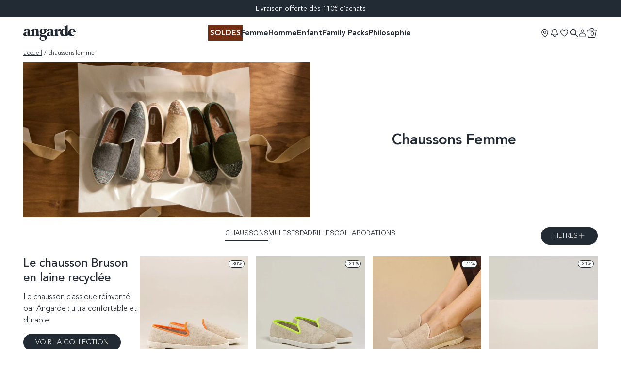

--- FILE ---
content_type: text/css
request_url: https://angarde.fr/cdn/shop/t/108/assets/angarde-bundle.css?v=159759303917952955731765794710
body_size: 24650
content:
@font-face{font-family:swiper-icons;font-style:normal;font-weight:400;src:url("data:application/font-woff;charset=utf-8;base64, [base64]//wADZ2x5ZgAAAywAAADMAAAD2MHtryVoZWFkAAABbAAAADAAAAA2E2+eoWhoZWEAAAGcAAAAHwAAACQC9gDzaG10eAAAAigAAAAZAAAArgJkABFsb2NhAAAC0AAAAFoAAABaFQAUGG1heHAAAAG8AAAAHwAAACAAcABAbmFtZQAAA/gAAAE5AAACXvFdBwlwb3N0AAAFNAAAAGIAAACE5s74hXjaY2BkYGAAYpf5Hu/j+W2+MnAzMYDAzaX6QjD6/4//Bxj5GA8AuRwMYGkAPywL13jaY2BkYGA88P8Agx4j+/8fQDYfA1AEBWgDAIB2BOoAeNpjYGRgYNBh4GdgYgABEMnIABJzYNADCQAACWgAsQB42mNgYfzCOIGBlYGB0YcxjYGBwR1Kf2WQZGhhYGBiYGVmgAFGBiQQkOaawtDAoMBQxXjg/wEGPcYDDA4wNUA2CCgwsAAAO4EL6gAAeNpj2M0gyAACqxgGNWBkZ2D4/wMA+xkDdgAAAHjaY2BgYGaAYBkGRgYQiAHyGMF8FgYHIM3DwMHABGQrMOgyWDLEM1T9/w8UBfEMgLzE////P/5//f/V/xv+r4eaAAeMbAxwIUYmIMHEgKYAYjUcsDAwsLKxc3BycfPw8jEQA/[base64]/uznmfPFBNODM2K7MTQ45YEAZqGP81AmGGcF3iPqOop0r1SPTaTbVkfUe4HXj97wYE+yNwWYxwWu4v1ugWHgo3S1XdZEVqWM7ET0cfnLGxWfkgR42o2PvWrDMBSFj/IHLaF0zKjRgdiVMwScNRAoWUoH78Y2icB/yIY09An6AH2Bdu/UB+yxopYshQiEvnvu0dURgDt8QeC8PDw7Fpji3fEA4z/PEJ6YOB5hKh4dj3EvXhxPqH/SKUY3rJ7srZ4FZnh1PMAtPhwP6fl2PMJMPDgeQ4rY8YT6Gzao0eAEA409DuggmTnFnOcSCiEiLMgxCiTI6Cq5DZUd3Qmp10vO0LaLTd2cjN4fOumlc7lUYbSQcZFkutRG7g6JKZKy0RmdLY680CDnEJ+UMkpFFe1RN7nxdVpXrC4aTtnaurOnYercZg2YVmLN/d/gczfEimrE/fs/bOuq29Zmn8tloORaXgZgGa78yO9/cnXm2BpaGvq25Dv9S4E9+5SIc9PqupJKhYFSSl47+Qcr1mYNAAAAeNptw0cKwkAAAMDZJA8Q7OUJvkLsPfZ6zFVERPy8qHh2YER+3i/BP83vIBLLySsoKimrqKqpa2hp6+jq6RsYGhmbmJqZSy0sraxtbO3sHRydnEMU4uR6yx7JJXveP7WrDycAAAAAAAH//wACeNpjYGRgYOABYhkgZgJCZgZNBkYGLQZtIJsFLMYAAAw3ALgAeNolizEKgDAQBCchRbC2sFER0YD6qVQiBCv/H9ezGI6Z5XBAw8CBK/m5iQQVauVbXLnOrMZv2oLdKFa8Pjuru2hJzGabmOSLzNMzvutpB3N42mNgZGBg4GKQYzBhYMxJLMlj4GBgAYow/P/PAJJhLM6sSoWKfWCAAwDAjgbRAAB42mNgYGBkAIIbCZo5IPrmUn0hGA0AO8EFTQAA")}:root{--swiper-theme-color:#007aff}.swiper{list-style:none;margin-left:auto;margin-right:auto;overflow:hidden;padding:0;position:relative;z-index:1}.swiper-vertical>.swiper-wrapper{-webkit-box-orient:vertical;-webkit-box-direction:normal;-ms-flex-direction:column;flex-direction:column}.swiper-wrapper{-webkit-box-sizing:content-box;box-sizing:content-box;display:-webkit-box;display:-ms-flexbox;display:flex;height:100%;position:relative;-webkit-transition-property:-webkit-transform;transition-property:-webkit-transform;-o-transition-property:transform;transition-property:transform;transition-property:transform,-webkit-transform;width:100%;z-index:1}.swiper-android .swiper-slide,.swiper-wrapper{-webkit-transform:translateZ(0);transform:translateZ(0)}.swiper-pointer-events{-ms-touch-action:pan-y;touch-action:pan-y}.swiper-pointer-events.swiper-vertical{-ms-touch-action:pan-x;touch-action:pan-x}.swiper-slide{-ms-flex-negative:0;flex-shrink:0;height:100%;position:relative;-webkit-transition-property:-webkit-transform;transition-property:-webkit-transform;-o-transition-property:transform;transition-property:transform;transition-property:transform,-webkit-transform;width:100%}.swiper-slide-invisible-blank{visibility:hidden}.swiper-autoheight,.swiper-autoheight .swiper-slide{height:auto}.swiper-autoheight .swiper-wrapper{-webkit-box-align:start;-ms-flex-align:start;align-items:flex-start;-webkit-transition-property:height,-webkit-transform;transition-property:height,-webkit-transform;-o-transition-property:transform,height;transition-property:transform,height;transition-property:transform,height,-webkit-transform}.swiper-backface-hidden .swiper-slide{-webkit-backface-visibility:hidden;backface-visibility:hidden;-webkit-transform:translateZ(0);transform:translateZ(0)}.swiper-3d,.swiper-3d.swiper-css-mode .swiper-wrapper{-webkit-perspective:1200px;perspective:1200px}.swiper-3d .swiper-cube-shadow,.swiper-3d .swiper-slide,.swiper-3d .swiper-slide-shadow,.swiper-3d .swiper-slide-shadow-bottom,.swiper-3d .swiper-slide-shadow-left,.swiper-3d .swiper-slide-shadow-right,.swiper-3d .swiper-slide-shadow-top,.swiper-3d .swiper-wrapper{-webkit-transform-style:preserve-3d;transform-style:preserve-3d}.swiper-3d .swiper-slide-shadow,.swiper-3d .swiper-slide-shadow-bottom,.swiper-3d .swiper-slide-shadow-left,.swiper-3d .swiper-slide-shadow-right,.swiper-3d .swiper-slide-shadow-top{height:100%;left:0;pointer-events:none;position:absolute;top:0;width:100%;z-index:10}.swiper-3d .swiper-slide-shadow{background:rgba(0,0,0,.15)}.swiper-3d .swiper-slide-shadow-left{background-image:-webkit-gradient(linear,right top,left top,from(rgba(0,0,0,.5)),to(transparent));background-image:-o-linear-gradient(right,rgba(0,0,0,.5),transparent);background-image:linear-gradient(270deg,rgba(0,0,0,.5),transparent)}.swiper-3d .swiper-slide-shadow-right{background-image:-webkit-gradient(linear,left top,right top,from(rgba(0,0,0,.5)),to(transparent));background-image:-o-linear-gradient(left,rgba(0,0,0,.5),transparent);background-image:linear-gradient(90deg,rgba(0,0,0,.5),transparent)}.swiper-3d .swiper-slide-shadow-top{background-image:-webkit-gradient(linear,left bottom,left top,from(rgba(0,0,0,.5)),to(transparent));background-image:-o-linear-gradient(bottom,rgba(0,0,0,.5),transparent);background-image:linear-gradient(0deg,rgba(0,0,0,.5),transparent)}.swiper-3d .swiper-slide-shadow-bottom{background-image:-webkit-gradient(linear,left top,left bottom,from(rgba(0,0,0,.5)),to(transparent));background-image:-o-linear-gradient(top,rgba(0,0,0,.5),transparent);background-image:linear-gradient(180deg,rgba(0,0,0,.5),transparent)}.swiper-css-mode>.swiper-wrapper{-ms-overflow-style:none;overflow:auto;scrollbar-width:none}.swiper-css-mode>.swiper-wrapper::-webkit-scrollbar{display:none}.swiper-css-mode>.swiper-wrapper>.swiper-slide{scroll-snap-align:start start}.swiper-horizontal.swiper-css-mode>.swiper-wrapper{scroll-snap-type:x mandatory}.swiper-vertical.swiper-css-mode>.swiper-wrapper{scroll-snap-type:y mandatory}.swiper-centered>.swiper-wrapper:before{-ms-flex-negative:0;-webkit-box-ordinal-group:10000;-ms-flex-order:9999;content:"";flex-shrink:0;order:9999}.swiper-centered.swiper-horizontal>.swiper-wrapper>.swiper-slide:first-child{-webkit-margin-start:var(--swiper-centered-offset-before);margin-inline-start:var(--swiper-centered-offset-before)}.swiper-centered.swiper-horizontal>.swiper-wrapper:before{height:100%;min-height:1px;width:var(--swiper-centered-offset-after)}.swiper-centered.swiper-vertical>.swiper-wrapper>.swiper-slide:first-child{-webkit-margin-before:var(--swiper-centered-offset-before);margin-block-start:var(--swiper-centered-offset-before)}.swiper-centered.swiper-vertical>.swiper-wrapper:before{height:var(--swiper-centered-offset-after);min-width:1px;width:100%}.swiper-centered>.swiper-wrapper>.swiper-slide{scroll-snap-align:center center}.swiper-pagination{position:absolute;text-align:center;-webkit-transform:translateZ(0);transform:translateZ(0);-webkit-transition:opacity .3s;-o-transition:opacity .3s;transition:opacity .3s;z-index:10}.swiper-pagination.swiper-pagination-hidden{opacity:0}.swiper-pagination-disabled>.swiper-pagination,.swiper-pagination.swiper-pagination-disabled{display:none!important}.swiper-horizontal>.swiper-pagination-bullets,.swiper-pagination-bullets.swiper-pagination-horizontal,.swiper-pagination-custom,.swiper-pagination-fraction{bottom:10px;left:0;width:100%}.swiper-pagination-bullets-dynamic{font-size:0;overflow:hidden}.swiper-pagination-bullets-dynamic .swiper-pagination-bullet{position:relative;-webkit-transform:scale(.33);transform:scale(.33)}.swiper-pagination-bullets-dynamic .swiper-pagination-bullet-active,.swiper-pagination-bullets-dynamic .swiper-pagination-bullet-active-main{-webkit-transform:scale(1);transform:scale(1)}.swiper-pagination-bullets-dynamic .swiper-pagination-bullet-active-prev{-webkit-transform:scale(.66);transform:scale(.66)}.swiper-pagination-bullets-dynamic .swiper-pagination-bullet-active-prev-prev{-webkit-transform:scale(.33);transform:scale(.33)}.swiper-pagination-bullets-dynamic .swiper-pagination-bullet-active-next{-webkit-transform:scale(.66);transform:scale(.66)}.swiper-pagination-bullets-dynamic .swiper-pagination-bullet-active-next-next{-webkit-transform:scale(.33);transform:scale(.33)}.swiper-pagination-bullet{background:var(--swiper-pagination-bullet-inactive-color,#000);border-radius:50%;display:inline-block;height:var(--swiper-pagination-bullet-height,var(--swiper-pagination-bullet-size,8px));opacity:var(--swiper-pagination-bullet-inactive-opacity,.2);width:var(--swiper-pagination-bullet-width,var(--swiper-pagination-bullet-size,8px))}button.swiper-pagination-bullet{-webkit-appearance:none;-moz-appearance:none;appearance:none;border:none;-webkit-box-shadow:none;box-shadow:none;margin:0;padding:0}.swiper-pagination-clickable .swiper-pagination-bullet{cursor:pointer}.swiper-pagination-bullet:only-child{display:none!important}.swiper-pagination-bullet-active{background:var(--swiper-pagination-color,var(--swiper-theme-color));opacity:var(--swiper-pagination-bullet-opacity,1)}.swiper-pagination-vertical.swiper-pagination-bullets,.swiper-vertical>.swiper-pagination-bullets{right:10px;top:50%;-webkit-transform:translate3d(0,-50%,0);transform:translate3d(0,-50%,0)}.swiper-pagination-vertical.swiper-pagination-bullets .swiper-pagination-bullet,.swiper-vertical>.swiper-pagination-bullets .swiper-pagination-bullet{display:block;margin:var(--swiper-pagination-bullet-vertical-gap,6px) 0}.swiper-pagination-vertical.swiper-pagination-bullets.swiper-pagination-bullets-dynamic,.swiper-vertical>.swiper-pagination-bullets.swiper-pagination-bullets-dynamic{top:50%;-webkit-transform:translateY(-50%);transform:translateY(-50%);width:8px}.swiper-pagination-vertical.swiper-pagination-bullets.swiper-pagination-bullets-dynamic .swiper-pagination-bullet,.swiper-vertical>.swiper-pagination-bullets.swiper-pagination-bullets-dynamic .swiper-pagination-bullet{display:inline-block;-webkit-transition:transform .2s,top .2s;-o-transition:transform .2s,top .2s;transition:transform .2s,top .2s}.swiper-horizontal>.swiper-pagination-bullets .swiper-pagination-bullet,.swiper-pagination-horizontal.swiper-pagination-bullets .swiper-pagination-bullet{margin:0 var(--swiper-pagination-bullet-horizontal-gap,4px)}.swiper-horizontal>.swiper-pagination-bullets.swiper-pagination-bullets-dynamic,.swiper-pagination-horizontal.swiper-pagination-bullets.swiper-pagination-bullets-dynamic{left:50%;-webkit-transform:translateX(-50%);transform:translateX(-50%);white-space:nowrap}.swiper-horizontal>.swiper-pagination-bullets.swiper-pagination-bullets-dynamic .swiper-pagination-bullet,.swiper-pagination-horizontal.swiper-pagination-bullets.swiper-pagination-bullets-dynamic .swiper-pagination-bullet{-webkit-transition:transform .2s,left .2s;-o-transition:transform .2s,left .2s;transition:transform .2s,left .2s}.swiper-horizontal.swiper-rtl>.swiper-pagination-bullets-dynamic .swiper-pagination-bullet{-webkit-transition:transform .2s,right .2s;-o-transition:transform .2s,right .2s;transition:transform .2s,right .2s}.swiper-pagination-progressbar{background:rgba(0,0,0,.25);position:absolute}.swiper-pagination-progressbar .swiper-pagination-progressbar-fill{background:var(--swiper-pagination-color,var(--swiper-theme-color));height:100%;left:0;position:absolute;top:0;-webkit-transform:scale(0);transform:scale(0);-webkit-transform-origin:left top;transform-origin:left top;width:100%}.swiper-rtl .swiper-pagination-progressbar .swiper-pagination-progressbar-fill{-webkit-transform-origin:right top;transform-origin:right top}.swiper-horizontal>.swiper-pagination-progressbar,.swiper-pagination-progressbar.swiper-pagination-horizontal,.swiper-pagination-progressbar.swiper-pagination-vertical.swiper-pagination-progressbar-opposite,.swiper-vertical>.swiper-pagination-progressbar.swiper-pagination-progressbar-opposite{height:4px;left:0;top:0;width:100%}.swiper-horizontal>.swiper-pagination-progressbar.swiper-pagination-progressbar-opposite,.swiper-pagination-progressbar.swiper-pagination-horizontal.swiper-pagination-progressbar-opposite,.swiper-pagination-progressbar.swiper-pagination-vertical,.swiper-vertical>.swiper-pagination-progressbar{height:100%;left:0;top:0;width:4px}.swiper-pagination-lock{display:none}:root{--swiper-navigation-size:44px}.swiper-button-next,.swiper-button-prev{-webkit-box-align:center;-ms-flex-align:center;-webkit-box-pack:center;-ms-flex-pack:center;align-items:center;color:var(--swiper-navigation-color,var(--swiper-theme-color));cursor:pointer;display:-webkit-box;display:-ms-flexbox;display:flex;height:var(--swiper-navigation-size);justify-content:center;margin-top:calc(0px - var(--swiper-navigation-size)/2);position:absolute;top:50%;width:calc(var(--swiper-navigation-size)/44*27);z-index:10}.swiper-button-next.swiper-button-disabled,.swiper-button-prev.swiper-button-disabled{cursor:auto;opacity:.35;pointer-events:none}.swiper-button-next.swiper-button-hidden,.swiper-button-prev.swiper-button-hidden{cursor:auto;opacity:0;pointer-events:none}.swiper-navigation-disabled .swiper-button-next,.swiper-navigation-disabled .swiper-button-prev{display:none!important}.swiper-button-next:after,.swiper-button-prev:after{font-family:swiper-icons;font-size:var(--swiper-navigation-size);font-variant:normal;letter-spacing:0;line-height:1;text-transform:none!important}.swiper-button-prev,.swiper-rtl .swiper-button-next{left:10px;right:auto}.swiper-button-prev:after,.swiper-rtl .swiper-button-next:after{content:"prev"}.swiper-button-next,.swiper-rtl .swiper-button-prev{left:auto;right:10px}.swiper-button-next:after,.swiper-rtl .swiper-button-prev:after{content:"next"}.swiper-button-lock{display:none}.swiper-scrollbar{background:rgba(0,0,0,.1);border-radius:10px;position:relative;-ms-touch-action:none}.swiper-scrollbar-disabled>.swiper-scrollbar,.swiper-scrollbar.swiper-scrollbar-disabled{display:none!important}.swiper-horizontal>.swiper-scrollbar,.swiper-scrollbar.swiper-scrollbar-horizontal{bottom:3px;height:5px;left:1%;position:absolute;width:98%;z-index:50}.swiper-scrollbar.swiper-scrollbar-vertical,.swiper-vertical>.swiper-scrollbar{height:98%;position:absolute;right:3px;top:1%;width:5px;z-index:50}.swiper-scrollbar-drag{background:rgba(0,0,0,.5);border-radius:10px;height:100%;left:0;position:relative;top:0;width:100%}.swiper-scrollbar-cursor-drag{cursor:move}.swiper-scrollbar-lock{display:none}:root{--subheader-height:0rem;--header-height:calc(var(--main-header-height) + var(--subheader-height));--main-header-height:4rem}@media(min-width:1024px){:root{--main-header-height:4rem}}.typo-header-nav,.typo-header-nav a,.typo-header-nav a:visited,a.typo-header-nav,a:visited.typo-header-nav{--tw-text-opacity:1;color:rgb(34 42 52/var(--tw-text-opacity));font-family:Avenir LT Std,system-ui,-apple-system,Segoe UI,sans-serif;font-size:1rem;font-weight:700;line-height:1.5rem}.tw-group\/link-parent:hover .typo-header-nav,.tw-group\/link-parent:hover .typo-header-nav a,.tw-group\/link-parent:hover .typo-header-nav a:visited,.tw-group\/link-parent:hover a.typo-header-nav,.tw-group\/link-parent:hover a:visited.typo-header-nav{-webkit-text-decoration-line:underline;text-decoration-line:underline}.typo-header-subnav,.typo-header-subnav a,.typo-header-subnav a:visited,a.typo-header-subnav,a:visited.typo-header-subnav{--tw-text-opacity:1;color:rgb(34 42 52/var(--tw-text-opacity));font-family:Avenir LT Std,system-ui,-apple-system,Segoe UI,sans-serif;font-size:.75rem;font-weight:300;line-height:1rem}.typo-header-secondary,.typo-header-secondary a,.typo-header-secondary a:visited,a.typo-header-secondary,a:visited.typo-header-secondary{--tw-text-opacity:1;color:rgb(34 42 52/var(--tw-text-opacity));font-family:Avenir LT Std,system-ui,-apple-system,Segoe UI,sans-serif;font-size:.75rem;font-weight:500;line-height:1rem;text-transform:uppercase}.header-text-color,.header-text-color a,.header-text-color p,.header-text-color p a,.header-text-color p span,.typo-header-nav,.typo-header-secondary{--tw-text-opacity:1;color:rgb(34 42 52/var(--tw-text-opacity));-webkit-transition-delay:.2s;-o-transition-delay:.2s;transition-delay:.2s;-webkit-transition-duration:.3s;-o-transition-duration:.3s;transition-duration:.3s;-webkit-transition-property:color,background-color,border-color,fill,stroke,opacity,-webkit-text-decoration-color,-webkit-box-shadow,-webkit-transform,-webkit-filter,-webkit-backdrop-filter;transition-property:color,background-color,border-color,fill,stroke,opacity,-webkit-text-decoration-color,-webkit-box-shadow,-webkit-transform,-webkit-filter,-webkit-backdrop-filter;-o-transition-property:color,background-color,border-color,text-decoration-color,fill,stroke,opacity,box-shadow,transform,filter,backdrop-filter;transition-property:color,background-color,border-color,text-decoration-color,fill,stroke,opacity,box-shadow,transform,filter,backdrop-filter;transition-property:color,background-color,border-color,text-decoration-color,fill,stroke,opacity,box-shadow,transform,filter,backdrop-filter,-webkit-text-decoration-color,-webkit-box-shadow,-webkit-transform,-webkit-filter,-webkit-backdrop-filter;-webkit-transition-timing-function:cubic-bezier(.4,0,.2,1);-o-transition-timing-function:cubic-bezier(.4,0,.2,1);transition-timing-function:cubic-bezier(.4,0,.2,1)}.header-transparent{margin-bottom:calc(var(--header-height)*-1)}.header-transparent:not(.header-menu-in-page):not(.header-menu-search-open):not(:hover){background-color:transparent;border-color:transparent}.header-transparent:not(.header-menu-in-page):not(.header-menu-search-open):not(:hover) .header-text-color,.header-transparent:not(.header-menu-in-page):not(.header-menu-search-open):not(:hover) .header-text-color a,.header-transparent:not(.header-menu-in-page):not(.header-menu-search-open):not(:hover) .header-text-color p,.header-transparent:not(.header-menu-in-page):not(.header-menu-search-open):not(:hover) .header-text-color p a,.header-transparent:not(.header-menu-in-page):not(.header-menu-search-open):not(:hover) .header-text-color p span,.header-transparent:not(.header-menu-in-page):not(.header-menu-search-open):not(:hover) .typo-header-nav,.header-transparent:not(.header-menu-in-page):not(.header-menu-search-open):not(:hover) .typo-header-secondary{--tw-text-opacity:1;color:rgb(241 241 233/var(--tw-text-opacity))}@media(min-width:1024px){.header-transparent-desktop{margin-bottom:calc(var(--header-height)*-1)}.header-transparent-desktop:not(.header-menu-in-page):not(.header-menu-search-open):not(:hover){background-color:transparent;border-color:transparent}.header-transparent-desktop:not(.header-menu-in-page):not(.header-menu-search-open):not(:hover) .header-text-color,.header-transparent-desktop:not(.header-menu-in-page):not(.header-menu-search-open):not(:hover) .header-text-color a,.header-transparent-desktop:not(.header-menu-in-page):not(.header-menu-search-open):not(:hover) .header-text-color p,.header-transparent-desktop:not(.header-menu-in-page):not(.header-menu-search-open):not(:hover) .header-text-color p a,.header-transparent-desktop:not(.header-menu-in-page):not(.header-menu-search-open):not(:hover) .header-text-color p span,.header-transparent-desktop:not(.header-menu-in-page):not(.header-menu-search-open):not(:hover) .typo-header-nav,.header-transparent-desktop:not(.header-menu-in-page):not(.header-menu-search-open):not(:hover) .typo-header-secondary{--tw-text-opacity:1;color:rgb(241 241 233/var(--tw-text-opacity))}}@media(max-width:1024px){.header-transparent-mobile{margin-bottom:calc(var(--header-height)*-1)}.header-transparent-mobile:not(.header-menu-in-page):not(.header-menu-search-open):not(:hover){background-color:transparent;border-color:transparent}.header-transparent-mobile:not(.header-menu-in-page):not(.header-menu-search-open):not(:hover) .header-text-color,.header-transparent-mobile:not(.header-menu-in-page):not(.header-menu-search-open):not(:hover) .header-text-color a,.header-transparent-mobile:not(.header-menu-in-page):not(.header-menu-search-open):not(:hover) .header-text-color p,.header-transparent-mobile:not(.header-menu-in-page):not(.header-menu-search-open):not(:hover) .header-text-color p a,.header-transparent-mobile:not(.header-menu-in-page):not(.header-menu-search-open):not(:hover) .header-text-color p span,.header-transparent-mobile:not(.header-menu-in-page):not(.header-menu-search-open):not(:hover) .typo-header-nav,.header-transparent-mobile:not(.header-menu-in-page):not(.header-menu-search-open):not(:hover) .typo-header-secondary{--tw-text-opacity:1;color:rgb(241 241 233/var(--tw-text-opacity))}.header-transparent-mobile.header-transparent-mobile--dark:not(.header-menu-in-page):not(.header-menu-search-open):not(:hover) .header-text-color,.header-transparent-mobile.header-transparent-mobile--dark:not(.header-menu-in-page):not(.header-menu-search-open):not(:hover) .header-text-color a,.header-transparent-mobile.header-transparent-mobile--dark:not(.header-menu-in-page):not(.header-menu-search-open):not(:hover) .header-text-color p,.header-transparent-mobile.header-transparent-mobile--dark:not(.header-menu-in-page):not(.header-menu-search-open):not(:hover) .header-text-color p a,.header-transparent-mobile.header-transparent-mobile--dark:not(.header-menu-in-page):not(.header-menu-search-open):not(:hover) .header-text-color p span,.header-transparent-mobile.header-transparent-mobile--dark:not(.header-menu-in-page):not(.header-menu-search-open):not(:hover) .typo-header-nav,.header-transparent-mobile.header-transparent-mobile--dark:not(.header-menu-in-page):not(.header-menu-search-open):not(:hover) .typo-header-secondary{--tw-text-opacity:1;color:rgb(34 42 52/var(--tw-text-opacity))}}.weglot-link--active{-webkit-text-decoration-line:underline;text-decoration-line:underline}.link-color-bg{background-color:var(--link-bg);margin:-.25rem;padding:.25rem}.link-color-label{color:var(--link-color)!important}.view-grid{--tw-text-opacity:1;color:rgb(107 114 128/var(--tw-text-opacity))}.view-grid.view-grid-current{--tw-text-opacity:1;color:rgb(0 0 0/var(--tw-text-opacity))}.product-variant-card.tw-col-span-2 .splide__pagination{bottom:1rem;-webkit-transform:scale(1.2);transform:scale(1.2)}.toggle-collection-filters.filters-active .toggle-collection-filters_inactive-icon,.toggle-collection-filters:not(.filters-active) .toggle-collection-filters_active-icon{display:none}.technical-illustration{height:800px;margin-left:auto;margin-right:auto;max-width:375px;position:relative;width:100%}@media screen and (min-width:768px){.technical-illustration{max-width:50%}}.technical-illustration img{opacity:.01;position:absolute;top:0;width:100%;z-index:2}.technical-illustration img#technical-main{opacity:1;z-index:10}.technical-illustration img#technical-02,.technical-illustration img#technical-04{z-index:5}.technical-illustration .details-box{min-height:64px}.technical-illustration .technique-text-box{display:block;opacity:0;text-align:center}@media screen and (min-width:767px){.technical-illustration .technique-text-box{display:none}}.technical-illustration #technical-text-01{-webkit-transform:translateY(-150px);transform:translateY(-150px)}.technical-illustration #technical-text-02{-webkit-transform:translateY(-8px);transform:translateY(-8px)}.technical-illustration #technical-text-03{-webkit-transform:translateY(142px);transform:translateY(142px)}.technical-illustration #technical-text-04{-webkit-transform:translateY(230px);transform:translateY(230px)}.technical-illustration #technical-text-05{-webkit-transform:translateY(308px);transform:translateY(308px)}*,:after,:before{--tw-border-spacing-x:0;--tw-border-spacing-y:0;--tw-translate-x:0;--tw-translate-y:0;--tw-rotate:0;--tw-skew-x:0;--tw-skew-y:0;--tw-scale-x:1;--tw-scale-y:1;--tw-pan-x: ;--tw-pan-y: ;--tw-pinch-zoom: ;--tw-scroll-snap-strictness:proximity;--tw-gradient-from-position: ;--tw-gradient-via-position: ;--tw-gradient-to-position: ;--tw-ordinal: ;--tw-slashed-zero: ;--tw-numeric-figure: ;--tw-numeric-spacing: ;--tw-numeric-fraction: ;--tw-ring-inset: ;--tw-ring-offset-width:0px;--tw-ring-offset-color:#fff;--tw-ring-color:rgba(59,130,246,.5);--tw-ring-offset-shadow:0 0 #0000;--tw-ring-shadow:0 0 #0000;--tw-shadow:0 0 #0000;--tw-shadow-colored:0 0 #0000;--tw-blur: ;--tw-brightness: ;--tw-contrast: ;--tw-grayscale: ;--tw-hue-rotate: ;--tw-invert: ;--tw-saturate: ;--tw-sepia: ;--tw-drop-shadow: ;--tw-backdrop-blur: ;--tw-backdrop-brightness: ;--tw-backdrop-contrast: ;--tw-backdrop-grayscale: ;--tw-backdrop-hue-rotate: ;--tw-backdrop-invert: ;--tw-backdrop-opacity: ;--tw-backdrop-saturate: ;--tw-backdrop-sepia: ;--tw-contain-size: ;--tw-contain-layout: ;--tw-contain-paint: ;--tw-contain-style: }::-webkit-backdrop{--tw-border-spacing-x:0;--tw-border-spacing-y:0;--tw-translate-x:0;--tw-translate-y:0;--tw-rotate:0;--tw-skew-x:0;--tw-skew-y:0;--tw-scale-x:1;--tw-scale-y:1;--tw-pan-x: ;--tw-pan-y: ;--tw-pinch-zoom: ;--tw-scroll-snap-strictness:proximity;--tw-gradient-from-position: ;--tw-gradient-via-position: ;--tw-gradient-to-position: ;--tw-ordinal: ;--tw-slashed-zero: ;--tw-numeric-figure: ;--tw-numeric-spacing: ;--tw-numeric-fraction: ;--tw-ring-inset: ;--tw-ring-offset-width:0px;--tw-ring-offset-color:#fff;--tw-ring-color:rgba(59,130,246,.5);--tw-ring-offset-shadow:0 0 #0000;--tw-ring-shadow:0 0 #0000;--tw-shadow:0 0 #0000;--tw-shadow-colored:0 0 #0000;--tw-blur: ;--tw-brightness: ;--tw-contrast: ;--tw-grayscale: ;--tw-hue-rotate: ;--tw-invert: ;--tw-saturate: ;--tw-sepia: ;--tw-drop-shadow: ;--tw-backdrop-blur: ;--tw-backdrop-brightness: ;--tw-backdrop-contrast: ;--tw-backdrop-grayscale: ;--tw-backdrop-hue-rotate: ;--tw-backdrop-invert: ;--tw-backdrop-opacity: ;--tw-backdrop-saturate: ;--tw-backdrop-sepia: ;--tw-contain-size: ;--tw-contain-layout: ;--tw-contain-paint: ;--tw-contain-style: }::backdrop{--tw-border-spacing-x:0;--tw-border-spacing-y:0;--tw-translate-x:0;--tw-translate-y:0;--tw-rotate:0;--tw-skew-x:0;--tw-skew-y:0;--tw-scale-x:1;--tw-scale-y:1;--tw-pan-x: ;--tw-pan-y: ;--tw-pinch-zoom: ;--tw-scroll-snap-strictness:proximity;--tw-gradient-from-position: ;--tw-gradient-via-position: ;--tw-gradient-to-position: ;--tw-ordinal: ;--tw-slashed-zero: ;--tw-numeric-figure: ;--tw-numeric-spacing: ;--tw-numeric-fraction: ;--tw-ring-inset: ;--tw-ring-offset-width:0px;--tw-ring-offset-color:#fff;--tw-ring-color:rgba(59,130,246,.5);--tw-ring-offset-shadow:0 0 #0000;--tw-ring-shadow:0 0 #0000;--tw-shadow:0 0 #0000;--tw-shadow-colored:0 0 #0000;--tw-blur: ;--tw-brightness: ;--tw-contrast: ;--tw-grayscale: ;--tw-hue-rotate: ;--tw-invert: ;--tw-saturate: ;--tw-sepia: ;--tw-drop-shadow: ;--tw-backdrop-blur: ;--tw-backdrop-brightness: ;--tw-backdrop-contrast: ;--tw-backdrop-grayscale: ;--tw-backdrop-hue-rotate: ;--tw-backdrop-invert: ;--tw-backdrop-opacity: ;--tw-backdrop-saturate: ;--tw-backdrop-sepia: ;--tw-contain-size: ;--tw-contain-layout: ;--tw-contain-paint: ;--tw-contain-style: }
/* ! tailwindcss v3.4.12 | MIT License | https://tailwindcss.com */*,:after,:before{border:0 solid #e5e7eb;-webkit-box-sizing:border-box;box-sizing:border-box}:after,:before{--tw-content:""}:host,html{-webkit-text-size-adjust:100%;-webkit-font-feature-settings:normal;font-feature-settings:normal;-webkit-tap-highlight-color:transparent;font-family:ui-sans-serif,system-ui,sans-serif,Apple Color Emoji,Segoe UI Emoji,Segoe UI Symbol,Noto Color Emoji;font-variation-settings:normal;line-height:1.5;-moz-tab-size:4;-o-tab-size:4;tab-size:4}body{line-height:inherit;margin:0}hr{border-top-width:1px;color:inherit;height:0}abbr:where([title]){-webkit-text-decoration:underline dotted;text-decoration:underline dotted}h1,h2,h3,h4,h5,h6{font-size:inherit;font-weight:inherit}a{color:inherit;text-decoration:inherit}b,strong{font-weight:bolder}code,kbd,pre,samp{-webkit-font-feature-settings:normal;font-feature-settings:normal;font-family:ui-monospace,SFMono-Regular,Menlo,Monaco,Consolas,Liberation Mono,Courier New,monospace;font-size:1em;font-variation-settings:normal}small{font-size:80%}sub,sup{font-size:75%;line-height:0;position:relative;vertical-align:baseline}sub{bottom:-.25em}sup{top:-.5em}table{border-collapse:collapse;border-color:inherit;text-indent:0}button,input,optgroup,select,textarea{-webkit-font-feature-settings:inherit;font-feature-settings:inherit;color:inherit;font-family:inherit;font-size:100%;font-variation-settings:inherit;font-weight:inherit;letter-spacing:inherit;line-height:inherit;margin:0;padding:0}button,select{text-transform:none}button,input:where([type=button]),input:where([type=reset]),input:where([type=submit]){-webkit-appearance:button;background-color:transparent;background-image:none}:-moz-focusring{outline:auto}:-moz-ui-invalid{box-shadow:none}progress{vertical-align:baseline}::-webkit-inner-spin-button,::-webkit-outer-spin-button{height:auto}[type=search]{-webkit-appearance:textfield;outline-offset:-2px}::-webkit-search-decoration{-webkit-appearance:none}::-webkit-file-upload-button{-webkit-appearance:button;font:inherit}summary{display:list-item}blockquote,dd,dl,figure,h1,h2,h3,h4,h5,h6,hr,p,pre{margin:0}fieldset{margin:0}fieldset,legend{padding:0}menu,ol,ul{list-style:none;margin:0;padding:0}dialog{padding:0}textarea{resize:vertical}input::-webkit-input-placeholder,textarea::-webkit-input-placeholder{color:#9ca3af;opacity:1}input::-moz-placeholder,textarea::-moz-placeholder{color:#9ca3af;opacity:1}input::-ms-input-placeholder,textarea::-ms-input-placeholder{color:#9ca3af;opacity:1}input::placeholder,textarea::placeholder{color:#9ca3af;opacity:1}[role=button],button{cursor:pointer}:disabled{cursor:default}audio,canvas,embed,iframe,img,object,svg,video{display:block;vertical-align:middle}img,video{height:auto;max-width:100%}[hidden]{display:none}b,strong{font-weight:700}.typo-h1,.typo-h2,.typo-h3,.typo-h4,.typo-h5{margin:0;padding:0;text-transform:none}.typo-h1{font-size:3rem;line-height:1}.typo-h1,.typo-h2{font-family:Avenir LT Std,system-ui,-apple-system,Segoe UI,sans-serif;font-weight:700}.typo-h2{--tw-text-opacity:1;color:rgb(34 42 52/var(--tw-text-opacity));font-size:1.5rem;line-height:2rem;line-height:1}@media (min-width:1024px){.typo-h2{font-size:3rem;line-height:1}}.typo-h3{--tw-text-opacity:1;color:rgb(34 42 52/var(--tw-text-opacity));font-family:Avenir LT Std,system-ui,-apple-system,Segoe UI,sans-serif;font-size:1.5rem;font-weight:700;line-height:2rem;line-height:1.25}@media (min-width:1024px){.typo-h3{font-size:1.875rem;line-height:2.25rem;line-height:1.25}}.typo-h4{font-size:1.5rem;line-height:2rem;line-height:1.25}.typo-h4,.typo-h5{--tw-text-opacity:1;color:rgb(34 42 52/var(--tw-text-opacity));font-family:Avenir LT Std,system-ui,-apple-system,Segoe UI,sans-serif;font-weight:500}.typo-h5{font-size:1.125rem;line-height:1.75rem;line-height:1.25}.typo-body{--tw-text-opacity:1;color:rgb(34 42 52/var(--tw-text-opacity));font-family:Neue Haas Unica,system-ui,-apple-system,Segoe UI,sans-serif;font-size:1rem;font-weight:300;line-height:1.5rem}.\!typo-body-small,.typo-body-small{font-size:.875rem;line-height:1.25rem}.\!typo-body-small,.typo-body-mini,.typo-body-small{--tw-text-opacity:1;color:rgb(34 42 52/var(--tw-text-opacity));font-family:Neue Haas Unica,system-ui,-apple-system,Segoe UI,sans-serif;font-weight:300}.typo-body-mini{font-size:.75rem;line-height:1rem}.typo-body-xxs{font-size:.625rem;line-height:.8325rem}.typo-body-large,.typo-body-xxs{--tw-text-opacity:1;color:rgb(34 42 52/var(--tw-text-opacity));font-family:Neue Haas Unica,system-ui,-apple-system,Segoe UI,sans-serif;font-weight:300}.typo-body-large{font-size:1.125rem;line-height:1.75rem}@media (min-width:1024px){.typo-body-large{font-size:1.5rem;line-height:2rem}}.typo-body-avenir{font-weight:300}.typo-body-avenir,.typo-body-avenir-bold{--tw-text-opacity:1;color:rgb(34 42 52/var(--tw-text-opacity));font-family:Avenir LT Std,system-ui,-apple-system,Segoe UI,sans-serif;font-size:1rem;line-height:1.5rem}.\!typo-body-small b,.\!typo-body-small b p,.\!typo-body-small p b,.\!typo-body-small p span b,.\!typo-body-small p span strong,.\!typo-body-small p strong,.\!typo-body-small strong,.\!typo-body-small strong p,.typo-body b,.typo-body b p,.typo-body p b,.typo-body p span b,.typo-body p span strong,.typo-body p strong,.typo-body strong,.typo-body strong p,.typo-body-avenir b,.typo-body-avenir b p,.typo-body-avenir p b,.typo-body-avenir p span b,.typo-body-avenir p span strong,.typo-body-avenir p strong,.typo-body-avenir strong,.typo-body-avenir strong p,.typo-body-avenir-bold,.typo-body-large b,.typo-body-large b p,.typo-body-large p b,.typo-body-large p span b,.typo-body-large p span strong,.typo-body-large p strong,.typo-body-large strong,.typo-body-large strong p,.typo-body-mini b,.typo-body-mini b p,.typo-body-mini p b,.typo-body-mini p span b,.typo-body-mini p span strong,.typo-body-mini p strong,.typo-body-mini strong,.typo-body-mini strong p,.typo-body-small b,.typo-body-small b p,.typo-body-small p b,.typo-body-small p span b,.typo-body-small p span strong,.typo-body-small p strong,.typo-body-small strong,.typo-body-small strong p{font-weight:700}.\!typo-body-small a,.\!typo-body-small p a,.\!typo-body-small p span a,.typo-body a,.typo-body p a,.typo-body p span a,.typo-body-avenir a,.typo-body-avenir p a,.typo-body-avenir p span a,.typo-body-large a,.typo-body-large p a,.typo-body-large p span a,.typo-body-mini a,.typo-body-mini p a,.typo-body-mini p span a,.typo-body-small a,.typo-body-small p a,.typo-body-small p span a{-webkit-text-decoration-line:underline;text-decoration-line:underline}.typo-link-cta,.typo-link-cta a,.typo-link-cta a:visited,.typo-link-cta p,a.typo-link-cta,a:visited.typo-link-cta{--tw-text-opacity:1;color:rgb(34 42 52/var(--tw-text-opacity));font-family:Avenir LT Std,system-ui,-apple-system,Segoe UI,sans-serif;font-size:1rem;font-weight:300;line-height:1.5rem;line-height:1;-webkit-text-decoration-line:underline;text-decoration-line:underline}.typo-link-cta-small,.typo-link-cta-small a,.typo-link-cta-small a:visited,.typo-link-cta-small p,a.typo-link-cta-small,a:visited.typo-link-cta-small{--tw-text-opacity:1;color:rgb(34 42 52/var(--tw-text-opacity));font-family:Avenir LT Std,system-ui,-apple-system,Segoe UI,sans-serif;font-size:.875rem;font-weight:300;line-height:1.25rem;line-height:1;-webkit-text-decoration-line:underline;text-decoration-line:underline}.typo-caption{color:rgb(142 142 142/var(--tw-text-opacity));font-size:.875rem;line-height:1.25rem;line-height:1}.typo-caption,.typo-product-title{--tw-text-opacity:1;font-family:Avenir LT Std,system-ui,-apple-system,Segoe UI,sans-serif;font-weight:300}.typo-product-title{color:rgb(34 42 52/var(--tw-text-opacity));font-size:.8125rem;line-height:1.125}@media (min-width:1024px){.typo-product-title{font-size:.9375rem;line-height:1.4375rem}}.typo-product-title{text-transform:none}.typo-product-subtitle{--tw-text-opacity:1;color:rgb(34 42 52/var(--tw-text-opacity));font-family:Avenir LT Std,system-ui,-apple-system,Segoe UI,sans-serif;font-size:.6875rem;font-weight:300;line-height:1.125}@media (min-width:1024px){.typo-product-subtitle{font-size:.8125rem}}.typo-product-subtitle{text-transform:none}.tw-rte *{color:inherit!important;font-family:inherit!important;font-size:inherit!important;font-weight:inherit!important;line-height:inherit!important}.tw-rte p:not(:last-child){margin-bottom:.5rem}.tw-rte:not(.links-no-underline) a{-webkit-text-decoration-line:underline;text-decoration-line:underline}.tw-rte menu,.tw-rte ol,.tw-rte ul{list-style:revert;margin:revert;padding-left:2rem}.tw-rte ol li,.tw-rte ul li{margin-bottom:.25rem}.tw-container{width:100%}@media (min-width:640px){.tw-container{max-width:640px}}@media (min-width:768px){.tw-container{max-width:768px}}@media (min-width:1024px){.tw-container{max-width:1024px}}@media (min-width:1280px){.tw-container{max-width:1280px}}@media (min-width:1536px){.tw-container{max-width:1536px}}@media (min-width:1920px){.tw-container{max-width:1920px}}.tw-button{-webkit-box-align:center;-ms-flex-align:center;-webkit-box-pack:center;-ms-flex-pack:center;align-items:center;border:1px solid transparent;border-radius:9999px;-webkit-column-gap:.5rem;-moz-column-gap:.5rem;column-gap:.5rem;display:-webkit-inline-box;display:-ms-inline-flexbox;display:inline-flex;font-family:Avenir LT Std,system-ui,-apple-system,Segoe UI,sans-serif;font-size:.9375rem;font-weight:300;height:auto;justify-content:center;line-height:1.4375rem;line-height:1;padding:.5rem 1.25rem;text-align:center;text-transform:uppercase;-webkit-transition-duration:.15s;-o-transition-duration:.15s;transition-duration:.15s;-webkit-transition-property:color,background-color,border-color,fill,stroke,opacity,-webkit-text-decoration-color,-webkit-box-shadow,-webkit-transform,-webkit-filter,-webkit-backdrop-filter;transition-property:color,background-color,border-color,fill,stroke,opacity,-webkit-text-decoration-color,-webkit-box-shadow,-webkit-transform,-webkit-filter,-webkit-backdrop-filter;-o-transition-property:color,background-color,border-color,text-decoration-color,fill,stroke,opacity,box-shadow,transform,filter,backdrop-filter;transition-property:color,background-color,border-color,text-decoration-color,fill,stroke,opacity,box-shadow,transform,filter,backdrop-filter;transition-property:color,background-color,border-color,text-decoration-color,fill,stroke,opacity,box-shadow,transform,filter,backdrop-filter,-webkit-text-decoration-color,-webkit-box-shadow,-webkit-transform,-webkit-filter,-webkit-backdrop-filter;-webkit-transition-timing-function:cubic-bezier(.4,0,.2,1);-o-transition-timing-function:cubic-bezier(.4,0,.2,1);transition-timing-function:cubic-bezier(.4,0,.2,1);width:100%}@media (min-width:768px){.tw-button{width:auto}}@media (min-width:1024px){.tw-button{min-height:2.25rem;padding-left:3.5rem;padding-right:3.5rem}}.tw-button.tw-button--square{border-radius:0}.tw-button-sm{padding:.375rem .75rem}@media (min-width:1024px){.tw-button-sm{padding-left:1.5rem;padding-right:1.5rem}}.tw-button-xs{font-size:.75rem;line-height:1rem;padding:.25rem .5rem;text-transform:uppercase}@media (min-width:1024px){.tw-button-xs{min-height:0;padding-left:.75rem;padding-right:.75rem}}.tw-button-subline.tw-button-xs{padding-left:0;padding-right:0;width:-webkit-fit-content;width:-moz-fit-content;width:fit-content}@media (min-width:1024px){.tw-button-subline.tw-button-xs{padding-left:0;padding-right:0}}.tw-button:not(.fake-disabled)[disabled]{--tw-bg-opacity:1;--tw-text-opacity:1;background-color:rgb(200 200 200/var(--tw-bg-opacity));color:rgb(255 255 255/var(--tw-text-opacity));cursor:not-allowed}.tw-button.fake-disabled[disabled]{cursor:not-allowed;opacity:.8}.tw-button-primary,a.tw-button-primary,a:visited.tw-button-primary{--tw-border-opacity:1;--tw-bg-opacity:1;--tw-text-opacity:1;background-color:rgb(34 42 52/var(--tw-bg-opacity));border-color:rgb(34 42 52/var(--tw-border-opacity));color:rgb(241 241 233/var(--tw-text-opacity))}@media (min-width:1024px){.tw-button-primary:hover,a.tw-button-primary:hover,a:visited.tw-button-primary:hover{--tw-bg-opacity:1;--tw-text-opacity:1;background-color:rgb(241 241 233/var(--tw-bg-opacity));color:rgb(34 42 52/var(--tw-text-opacity))}}.tw-button--add-to-cart{min-height:43px}.tw-button-outline,a.tw-button-outline,a:visited.tw-button-outline{--tw-border-opacity:1;--tw-text-opacity:1;background-color:transparent;border-color:rgb(34 42 52/var(--tw-border-opacity));border-radius:0;color:rgb(34 42 52/var(--tw-text-opacity))}@media (min-width:1024px){.tw-button-outline:hover,a.tw-button-outline:hover,a:visited.tw-button-outline:hover{--tw-bg-opacity:1;--tw-text-opacity:1;background-color:rgb(34 42 52/var(--tw-bg-opacity));color:rgb(241 241 233/var(--tw-text-opacity))}}.tw-button-secondary,a.tw-button-secondary,a:visited.tw-button-secondary{--tw-border-opacity:1;--tw-bg-opacity:1;--tw-text-opacity:1;background-color:rgb(241 241 233/var(--tw-bg-opacity));border-color:rgb(241 241 233/var(--tw-border-opacity));color:rgb(34 42 52/var(--tw-text-opacity))}@media (min-width:1024px){.tw-button-secondary:hover,a.tw-button-secondary:hover,a:visited.tw-button-secondary:hover{--tw-border-opacity:1;--tw-bg-opacity:1;--tw-text-opacity:1;background-color:rgb(34 42 52/var(--tw-bg-opacity));border-color:rgb(34 42 52/var(--tw-border-opacity));color:rgb(241 241 233/var(--tw-text-opacity))}}.tw-button-subline-primary,a.tw-button-subline-primary,a:visited.tw-button-subline-primary{--tw-border-opacity:1;--tw-text-opacity:1;background-color:transparent;border-color:rgb(34 42 52/var(--tw-border-opacity));border-radius:0;border-width:0 0 2px;color:rgb(34 42 52/var(--tw-text-opacity))}@media (min-width:1024px){.tw-button-subline-primary:hover,a.tw-button-subline-primary:hover,a:visited.tw-button-subline-primary:hover{--tw-bg-opacity:1;--tw-text-opacity:1;background-color:rgb(34 42 52/var(--tw-bg-opacity));border-color:transparent;color:rgb(241 241 233/var(--tw-text-opacity))}}.tw-button-subline,a.tw-button-subline,a:visited.tw-button-subline{--tw-border-opacity:1;--tw-text-opacity:1;background-color:transparent;border-color:rgb(241 241 233/var(--tw-border-opacity));border-radius:0;border-width:0 0 2px;color:rgb(241 241 233/var(--tw-text-opacity))}@media (min-width:1024px){.tw-button-subline:hover,a.tw-button-subline:hover,a:visited.tw-button-subline:hover{--tw-bg-opacity:1;--tw-text-opacity:1;background-color:rgb(241 241 233/var(--tw-bg-opacity));border-color:transparent;color:rgb(34 42 52/var(--tw-text-opacity))}}@-webkit-keyframes spinner{to{-webkit-transform:rotate(1turn);transform:rotate(1turn)}}@keyframes spinner{to{-webkit-transform:rotate(1turn);transform:rotate(1turn)}}.tw-button.loading>span:first-child:before{-webkit-animation:spinner .6s linear infinite;animation:spinner .6s linear infinite;border:2px solid #fff;border-radius:50%;border-top-color:#222a34;-webkit-box-sizing:border-box;box-sizing:border-box;content:"";display:-webkit-inline-box;display:-ms-inline-flexbox;display:inline-flex;height:16px;margin-right:8px;width:16px}.h-slider--no-overflow{overflow:hidden}.h-slider--slides{display:-webkit-box;display:-ms-flexbox;display:flex;margin-left:calc(var(--slides-gap)*-1)}.h-slider--slide{-webkit-box-flex:0;-ms-flex:0 0 var(--slide-width,100%);flex:0 0 var(--slide-width,100%);min-width:0;padding-left:var(--slides-gap,0)}.h-slider--pagination{-webkit-box-align:center;-ms-flex-align:center;align-items:center;-webkit-column-gap:.25rem;-moz-column-gap:.25rem;column-gap:.25rem;display:-webkit-box;display:-ms-flexbox;display:flex}.h-slider--pagination .h-slider--dot{background-color:var(--slider-dot-bg-color);border-color:var(--slider-dot-border-color);border-radius:var(--slider-dot-radius);border-width:1px;height:var(--slider-dot-height);opacity:var(--slider-dot-opacity);-webkit-transition-duration:.15s;-o-transition-duration:.15s;transition-duration:.15s;-webkit-transition-property:width,background-color,border-color;-o-transition-property:width,background-color,border-color;transition-property:width,background-color,border-color;-webkit-transition-timing-function:ease;-o-transition-timing-function:ease;transition-timing-function:ease;width:var(--slider-dot-width)}.h-slider--pagination .h-slider--dot.h-slider--dot--selected{background-color:var(--slider-dot-bg-color-selected);border-color:var(--slider-dot-border-color-selected);opacity:var(--slider-dot-opacity-selected)}.h-slider--pagination.h-slider--pagination-left{-webkit-box-pack:start;-ms-flex-pack:start;justify-content:flex-start}.h-slider--pagination.h-slider--pagination-center{-webkit-box-pack:center;-ms-flex-pack:center;justify-content:center}.h-slider--pagination.h-slider--pagination-right{-webkit-box-pack:end;-ms-flex-pack:end;justify-content:flex-end}.h-slider--pagination.h-slider--pagination--slideshow{bottom:1.25rem;left:.75rem;position:absolute;right:.75rem}.h-slider--pagination.h-slider--pagination--small{-webkit-column-gap:.25rem;-moz-column-gap:.25rem;column-gap:.25rem}.h-slider--pagination.h-slider--pagination--small .h-slider--dot{height:.375rem;width:.375rem}h-slider.h-slider--navigation-over .h-slider--arrows{display:block}h-slider.h-slider--navigation-over .h-slider--arrow{position:absolute;-webkit-transition-duration:.1s;-o-transition-duration:.1s;transition-duration:.1s;-webkit-transition-property:opacity;-o-transition-property:opacity;transition-property:opacity;-webkit-transition-timing-function:cubic-bezier(.4,0,.2,1);-o-transition-timing-function:cubic-bezier(.4,0,.2,1);transition-timing-function:cubic-bezier(.4,0,.2,1);z-index:1}@media (min-width:768px){h-slider.h-slider--navigation-over .h-slider--arrow{opacity:0}}h-slider.h-slider--navigation-over .h-slider--arrow{-webkit-box-align:center;-ms-flex-align:center;-webkit-box-pack:center;-ms-flex-pack:center;--tw-bg-opacity:1;align-items:center;background-color:rgb(255 255 255/var(--tw-bg-opacity));border-radius:9999px;display:-webkit-box;display:-ms-flexbox;display:flex;height:2.25rem;justify-content:center;width:2.25rem}h-slider.h-slider--navigation-over .h-slider--arrow[disabled]{opacity:0}h-slider.h-slider--navigation-over .h-slider--arrow-icon{--tw-text-opacity:1;color:rgb(76 89 95/var(--tw-text-opacity));height:.75rem;width:.75rem}h-slider.h-slider--navigation-over h-slider-prev{--tw-translate-y:-50%;left:.25rem;top:50%;-webkit-transform:translate(var(--tw-translate-x),var(--tw-translate-y)) rotate(var(--tw-rotate)) skewX(var(--tw-skew-x)) skewY(var(--tw-skew-y)) scaleX(var(--tw-scale-x)) scaleY(var(--tw-scale-y));transform:translate(var(--tw-translate-x),var(--tw-translate-y)) rotate(var(--tw-rotate)) skewX(var(--tw-skew-x)) skewY(var(--tw-skew-y)) scaleX(var(--tw-scale-x)) scaleY(var(--tw-scale-y))}h-slider.h-slider--navigation-over h-slider-prev .h-slider--arrow-icon{margin-right:.125rem}h-slider.h-slider--navigation-over h-slider-next{--tw-translate-y:-50%;right:.25rem;top:50%;-webkit-transform:translate(var(--tw-translate-x),var(--tw-translate-y)) rotate(var(--tw-rotate)) skewX(var(--tw-skew-x)) skewY(var(--tw-skew-y)) scaleX(var(--tw-scale-x)) scaleY(var(--tw-scale-y));transform:translate(var(--tw-translate-x),var(--tw-translate-y)) rotate(var(--tw-rotate)) skewX(var(--tw-skew-x)) skewY(var(--tw-skew-y)) scaleX(var(--tw-scale-x)) scaleY(var(--tw-scale-y))}h-slider.h-slider--navigation-over h-slider-next .h-slider--arrow-icon{margin-left:.125rem}h-slider.h-slider--navigation-over:hover .h-slider--arrow{opacity:1}h-slider.h-slider--navigation-over:hover .h-slider--arrow[disabled]{opacity:.5}h-slider.h-slider--navigation-above .h-slider--arrow-icon{--tw-text-opacity:1;color:rgb(0 0 0/var(--tw-text-opacity));height:1.25rem;width:1.25rem}h-slider.h-slider--navigation-above .h-slider--arrow[disabled]{opacity:.3}h-slider.h-slider--navigation-below .h-slider--arrow-icon{--tw-text-opacity:1;color:rgb(0 0 0/var(--tw-text-opacity));height:1.25rem;width:1.25rem}h-slider.h-slider--navigation-below .h-slider--arrow[disabled]{opacity:.3}.embla,.embla-thumbs{overflow:hidden;position:relative}.embla-thumbs__container,.embla__container{display:-webkit-box;display:-ms-flexbox;display:flex}.embla-thumbs__slide,.embla__slide{-webkit-box-flex:0;-ms-flex:0 0 100%;flex:0 0 100%;min-width:0}apt-complementary-product-modal:not(.loading) .apt-complementary-product-modal--loader{display:none}.apt-marquee{--apt-marquee-duration:var(--marquee-marquee-duration-mobile,3s);overflow:hidden;position:relative}@media (min-width:1024px){.apt-marquee{--apt-marquee-duration:var(--marquee-marquee-duration-desktop,5s)}}.apt-marquee .apt-marquee__inner{-webkit-animation:apt-marquee var(--apt-marquee-duration) linear infinite;animation:apt-marquee var(--apt-marquee-duration) linear infinite;-webkit-animation-play-state:running;animation-play-state:running;display:-webkit-inline-box;display:-ms-inline-flexbox;display:inline-flex;position:relative;-webkit-transform:translateZ(0);transform:translateZ(0);width:-webkit-max-content;width:-moz-max-content;width:max-content}.apt-marquee.apt-marquee-vertical .apt-marquee__inner{-webkit-animation:apt-marquee-vertical var(--apt-marquee-duration) linear infinite;animation:apt-marquee-vertical var(--apt-marquee-duration) linear infinite;-webkit-transform:translateZ(0);transform:translateZ(0)}.apt-marquee.apt-marquee__pause-hover:hover .apt-marquee__inner{-webkit-animation-play-state:paused;animation-play-state:paused}@-webkit-keyframes apt-marquee{0%{-webkit-transform:translateZ(0);transform:translateZ(0)}to{-webkit-transform:translate3d(-10%,0,0);transform:translate3d(-10%,0,0)}}@keyframes apt-marquee{0%{-webkit-transform:translateZ(0);transform:translateZ(0)}to{-webkit-transform:translate3d(-10%,0,0);transform:translate3d(-10%,0,0)}}@-webkit-keyframes apt-marquee-vertical{0%{-webkit-transform:translateZ(0);transform:translateZ(0)}to{-webkit-transform:translate3d(0,-10%,0);transform:translate3d(0,-10%,0)}}@keyframes apt-marquee-vertical{0%{-webkit-transform:translateZ(0);transform:translateZ(0)}to{-webkit-transform:translate3d(0,-10%,0);transform:translate3d(0,-10%,0)}}.mobile-menu-footer-icon{--tw-text-opacity:1;color:rgb(34 42 52/var(--tw-text-opacity));height:1.125rem;width:1.125rem}info-modal:not(.open){display:none}info-modal:not(.open) .info-modal__overlay{opacity:0}info-modal .info-modal__overlay{opacity:1}[open-modal]{cursor:pointer}.apt-modal__container:not(.open){opacity:0;visibility:hidden}.apt-modal__container{-webkit-box-align:end;-ms-flex-align:end;-webkit-box-pack:center;-ms-flex-pack:center;align-items:flex-end;display:-webkit-box;display:-ms-flexbox;display:flex;inset:0;justify-content:center;opacity:1;position:fixed;visibility:visible;z-index:1000000}@media (min-width:1024px){.apt-modal__container{-webkit-box-align:center;-ms-flex-align:center;align-items:center}}.apt-modal__container:not(.open) .apt-modal__overlay{opacity:0;visibility:hidden}.apt-modal__overlay{--tw-bg-opacity:0.6;background-color:rgb(186 174 158/var(--tw-bg-opacity));inset:0;opacity:1;position:fixed;-webkit-transition-duration:75ms;-o-transition-duration:75ms;transition-duration:75ms;-webkit-transition-property:all;-o-transition-property:all;transition-property:all;-webkit-transition-timing-function:cubic-bezier(.4,0,.2,1);-o-transition-timing-function:cubic-bezier(.4,0,.2,1);transition-timing-function:cubic-bezier(.4,0,.2,1);visibility:visible;z-index:1000}.apt-modal__container:not(.open) .apt-modal__modal{opacity:0;visibility:hidden}.apt-modal__modal{--tw-shadow:0 1px 3px 0 rgba(0,0,0,.1),0 1px 2px -1px rgba(0,0,0,.1);--tw-shadow-colored:0 1px 3px 0 var(--tw-shadow-color),0 1px 2px -1px var(--tw-shadow-color);-webkit-box-shadow:var(--tw-ring-offset-shadow,0 0 #0000),var(--tw-ring-shadow,0 0 #0000),var(--tw-shadow);box-shadow:var(--tw-ring-offset-shadow,0 0 #0000),var(--tw-ring-shadow,0 0 #0000),var(--tw-shadow);max-height:85vh;opacity:1;overflow:hidden;position:relative;-webkit-transition-duration:.15s;-o-transition-duration:.15s;transition-duration:.15s;-webkit-transition-property:all;-o-transition-property:all;transition-property:all;-webkit-transition-timing-function:cubic-bezier(.4,0,.2,1);-o-transition-timing-function:cubic-bezier(.4,0,.2,1);transition-timing-function:cubic-bezier(.4,0,.2,1);visibility:visible;width:100%;z-index:1100}@media (min-width:768px){.apt-modal__modal{max-width:36rem}}.apt-modal__modal--large{width:100%}@media (min-width:768px){.apt-modal__modal--large{max-width:48rem}}.product-card-slider .loox-rating .loox-icon{color:currentColor}apt-quick-buy-drawer:not(.loading) .apt-quick-buy-drawer--loader{display:none}@media not all and (min-width:768px){apt-stories-player{height:auto;width:100%}}@media (min-width:768px){apt-stories-player{height:100%;width:auto}@media(min-height:800px){apt-stories-player{height:800px}}}apt-stories-player:not([data-state=paused]) [data-play-state=paused],apt-stories-player:not([data-state=playing]) [data-play-state=playing],apt-stories-theater:not([data-sound-state=muted]) [data-sound-state=muted],apt-stories-theater:not([data-sound-state=sound]) [data-sound-state=sound]{display:none}apt-stories-player:has(apt-stories-slide[data-type=image].active) [data-sound-state]{display:none}@-webkit-keyframes storyProgress{0%{width:0}to{width:100%}}@keyframes storyProgress{0%{width:0}to{width:100%}}.product-description--details{border:solid rgba(34,42,52,.25);border-width:1px 0 0}.product-description--details>*{border:solid rgba(34,42,52,.25);border-width:0 0 1px}product-form-bundle:not(.completed) .bundle-form--show-if-completed{display:none}.hero-media--xs{--hero-media-height:clamp(15rem,65vw,25rem)}.hero-media--sm{--hero-media-height:clamp(20rem,85vw,32rem)}.hero-media--md{--hero-media-height:clamp(25rem,100vw,36rem)}.hero-media--lg{--hero-media-height:clamp(30rem,125vw,42rem)}#recover{display:none}#recover:target{display:block}#recover:target~#login{display:none}#login,#recover{scroll-margin-top:calc(var(--header-height) + 3rem)}password-input input[type=password]~div [hide-password],password-input input[type=text]~div [show-password]{display:none}@media not all and (min-width:1024px){#account-orders{display:none}#account-orders:target{display:block}#account-orders:target~#account-nav{display:none}}#alert-stock-btn button{-webkit-box-align:center;-ms-flex-align:center;-webkit-box-pack:center;-ms-flex-pack:center;align-items:center;border:1px solid transparent;border-radius:9999px;-webkit-column-gap:.5rem;-moz-column-gap:.5rem;column-gap:.5rem;display:-webkit-inline-box;display:-ms-inline-flexbox;display:inline-flex;font-family:Avenir LT Std,system-ui,-apple-system,Segoe UI,sans-serif;font-size:.9375rem;font-weight:300;height:auto;justify-content:center;line-height:1.4375rem;line-height:1;padding:.5rem 1.25rem;text-align:center;text-transform:uppercase;-webkit-transition-duration:.15s;-o-transition-duration:.15s;transition-duration:.15s;-webkit-transition-property:color,background-color,border-color,fill,stroke,opacity,-webkit-text-decoration-color,-webkit-box-shadow,-webkit-transform,-webkit-filter,-webkit-backdrop-filter;transition-property:color,background-color,border-color,fill,stroke,opacity,-webkit-text-decoration-color,-webkit-box-shadow,-webkit-transform,-webkit-filter,-webkit-backdrop-filter;-o-transition-property:color,background-color,border-color,text-decoration-color,fill,stroke,opacity,box-shadow,transform,filter,backdrop-filter;transition-property:color,background-color,border-color,text-decoration-color,fill,stroke,opacity,box-shadow,transform,filter,backdrop-filter;transition-property:color,background-color,border-color,text-decoration-color,fill,stroke,opacity,box-shadow,transform,filter,backdrop-filter,-webkit-text-decoration-color,-webkit-box-shadow,-webkit-transform,-webkit-filter,-webkit-backdrop-filter;-webkit-transition-timing-function:cubic-bezier(.4,0,.2,1);-o-transition-timing-function:cubic-bezier(.4,0,.2,1);transition-timing-function:cubic-bezier(.4,0,.2,1)}@media (min-width:768px){#alert-stock-btn button{width:auto}}@media (min-width:1024px){#alert-stock-btn button{min-height:2.25rem;padding-left:3.5rem;padding-right:3.5rem}}#alert-stock-btn button.tw-button--square{border-radius:0}#alert-stock-btn button:not(.fake-disabled)[disabled]{--tw-bg-opacity:1;--tw-text-opacity:1;background-color:rgb(200 200 200/var(--tw-bg-opacity));color:rgb(255 255 255/var(--tw-text-opacity));cursor:not-allowed}#alert-stock-btn button.fake-disabled[disabled]{cursor:not-allowed;opacity:.8}#alert-stock-btn button,a#alert-stock-btn button,a:visited#alert-stock-btn button{--tw-border-opacity:1;--tw-text-opacity:1;background-color:transparent;border-color:rgb(34 42 52/var(--tw-border-opacity));border-radius:0;color:rgb(34 42 52/var(--tw-text-opacity))}@media (min-width:1024px){#alert-stock-btn button:hover,a#alert-stock-btn button:hover,a:visited#alert-stock-btn button:hover{--tw-bg-opacity:1;--tw-text-opacity:1;background-color:rgb(34 42 52/var(--tw-bg-opacity));color:rgb(241 241 233/var(--tw-text-opacity))}}#alert-stock-btn button.loading>span:first-child:before{-webkit-animation:spinner .6s linear infinite;animation:spinner .6s linear infinite;border:2px solid #fff;border-radius:50%;border-top-color:#222a34;-webkit-box-sizing:border-box;box-sizing:border-box;content:"";display:-webkit-inline-box;display:-ms-inline-flexbox;display:inline-flex;height:16px;margin-right:8px;width:16px}#alert-stock-btn button{width:100%}@media (min-width:1024px){#alert-stock-btn button{width:100%}}.osf_popup .osf_heading{font-family:Avenir LT Std,system-ui,-apple-system,Segoe UI,sans-serif;font-size:1.5rem;font-weight:700;line-height:2rem;line-height:1.25;margin:0;padding:0;text-transform:none}@media (min-width:1024px){.osf_popup .osf_heading{font-size:1.875rem;line-height:2.25rem;line-height:1.25}}.osf_popup .osf_heading{--tw-text-opacity:1;color:rgb(34 42 52/var(--tw-text-opacity))}.osf_popup .osf_desc{font-family:Neue Haas Unica,system-ui,-apple-system,Segoe UI,sans-serif;font-size:1rem;font-weight:300;line-height:1.5rem}.osf_popup .osf_desc b,.osf_popup .osf_desc b p,.osf_popup .osf_desc p b,.osf_popup .osf_desc p span b,.osf_popup .osf_desc p span strong,.osf_popup .osf_desc p strong,.osf_popup .osf_desc strong,.osf_popup .osf_desc strong p{font-weight:700}.osf_popup .osf_desc a,.osf_popup .osf_desc p a,.osf_popup .osf_desc p span a{-webkit-text-decoration-line:underline;text-decoration-line:underline}.osf_popup .osf_desc{--tw-text-opacity:1;color:rgb(34 42 52/var(--tw-text-opacity))}.osf_popup .osf_error_span{color:rgb(34 42 52/var(--tw-text-opacity));font-family:Neue Haas Unica,system-ui,-apple-system,Segoe UI,sans-serif;font-size:.875rem;font-weight:300;line-height:1.25rem}.osf_popup .osf_error_span b,.osf_popup .osf_error_span b p,.osf_popup .osf_error_span p b,.osf_popup .osf_error_span p span b,.osf_popup .osf_error_span p span strong,.osf_popup .osf_error_span p strong,.osf_popup .osf_error_span strong,.osf_popup .osf_error_span strong p{font-weight:700}.osf_popup .osf_error_span a,.osf_popup .osf_error_span p a,.osf_popup .osf_error_span p span a{-webkit-text-decoration-line:underline;text-decoration-line:underline}.osf_popup .osf_error_span{--tw-text-opacity:1;color:rgb(153 27 27/var(--tw-text-opacity))}.osf_popup .osf_input{border-radius:0}.osf_popup .osf_submit_button{-webkit-box-align:center;-ms-flex-align:center;-webkit-box-pack:center;-ms-flex-pack:center;align-items:center;border:1px solid transparent;border-radius:9999px;-webkit-column-gap:.5rem;-moz-column-gap:.5rem;column-gap:.5rem;display:-webkit-inline-box;display:-ms-inline-flexbox;display:inline-flex;font-family:Avenir LT Std,system-ui,-apple-system,Segoe UI,sans-serif;font-size:.9375rem;font-weight:300;height:auto;justify-content:center;line-height:1.4375rem;line-height:1;padding:.5rem 1.25rem;text-align:center;text-transform:uppercase;-webkit-transition-duration:.15s;-o-transition-duration:.15s;transition-duration:.15s;-webkit-transition-property:color,background-color,border-color,fill,stroke,opacity,-webkit-text-decoration-color,-webkit-box-shadow,-webkit-transform,-webkit-filter,-webkit-backdrop-filter;transition-property:color,background-color,border-color,fill,stroke,opacity,-webkit-text-decoration-color,-webkit-box-shadow,-webkit-transform,-webkit-filter,-webkit-backdrop-filter;-o-transition-property:color,background-color,border-color,text-decoration-color,fill,stroke,opacity,box-shadow,transform,filter,backdrop-filter;transition-property:color,background-color,border-color,text-decoration-color,fill,stroke,opacity,box-shadow,transform,filter,backdrop-filter;transition-property:color,background-color,border-color,text-decoration-color,fill,stroke,opacity,box-shadow,transform,filter,backdrop-filter,-webkit-text-decoration-color,-webkit-box-shadow,-webkit-transform,-webkit-filter,-webkit-backdrop-filter;-webkit-transition-timing-function:cubic-bezier(.4,0,.2,1);-o-transition-timing-function:cubic-bezier(.4,0,.2,1);transition-timing-function:cubic-bezier(.4,0,.2,1)}@media (min-width:768px){.osf_popup .osf_submit_button{width:auto}}@media (min-width:1024px){.osf_popup .osf_submit_button{min-height:2.25rem;padding-left:3.5rem;padding-right:3.5rem}}.osf_popup .osf_submit_button.tw-button--square{border-radius:0}.osf_popup .osf_submit_button:not(.fake-disabled)[disabled]{--tw-bg-opacity:1;--tw-text-opacity:1;background-color:rgb(200 200 200/var(--tw-bg-opacity));color:rgb(255 255 255/var(--tw-text-opacity));cursor:not-allowed}.osf_popup .osf_submit_button.fake-disabled[disabled]{cursor:not-allowed;opacity:.8}.osf_popup .osf_submit_button,a.osf_popup .osf_submit_button,a:visited.osf_popup .osf_submit_button{--tw-border-opacity:1;--tw-bg-opacity:1;--tw-text-opacity:1;background-color:rgb(34 42 52/var(--tw-bg-opacity));border-color:rgb(34 42 52/var(--tw-border-opacity));color:rgb(241 241 233/var(--tw-text-opacity))}@media (min-width:1024px){.osf_popup .osf_submit_button:hover,a.osf_popup .osf_submit_button:hover,a:visited.osf_popup .osf_submit_button:hover{--tw-bg-opacity:1;--tw-text-opacity:1;background-color:rgb(241 241 233/var(--tw-bg-opacity));color:rgb(34 42 52/var(--tw-text-opacity))}}.osf_popup .osf_submit_button.loading>span:first-child:before{-webkit-animation:spinner .6s linear infinite;animation:spinner .6s linear infinite;border:2px solid #fff;border-radius:50%;border-top-color:#222a34;-webkit-box-sizing:border-box;box-sizing:border-box;content:"";display:-webkit-inline-box;display:-ms-inline-flexbox;display:inline-flex;height:16px;margin-right:8px;width:16px}.osf_popup .osf_submit_button{border-radius:0;width:100%}@media (min-width:1024px){.osf_popup .osf_submit_button{width:100%}}.osf_popup .osf_note{font-family:Neue Haas Unica,system-ui,-apple-system,Segoe UI,sans-serif;font-size:.875rem;font-weight:300;line-height:1.25rem}.osf_popup .osf_note b,.osf_popup .osf_note b p,.osf_popup .osf_note p b,.osf_popup .osf_note p span b,.osf_popup .osf_note p span strong,.osf_popup .osf_note p strong,.osf_popup .osf_note strong,.osf_popup .osf_note strong p{font-weight:700}.osf_popup .osf_note a,.osf_popup .osf_note p a,.osf_popup .osf_note p span a{-webkit-text-decoration-line:underline;text-decoration-line:underline}.article-content h1,.article-content h2,.article-content h3,.article-content h4,.article-content h5,.article-content h6,.article-content p,.article-content ul,.article-content ul li,.article-content ul li p,.osf_popup .osf_note{--tw-text-opacity:1;color:rgb(34 42 52/var(--tw-text-opacity))}.article-content blockquote p{--tw-text-opacity:1!important;color:rgb(148 147 141/var(--tw-text-opacity))!important}.article-content p{margin-bottom:.5rem}.article-content h1,.article-content h2,.article-content h3,.article-content h4,.article-content h5,.article-content h6{margin-bottom:1rem!important;margin-top:2rem!important}.article-content blockquote{border-style:none;margin:1.25rem 0!important;padding-left:0!important;padding-right:0!important}@media (min-width:1024px){.article-content blockquote{margin-bottom:2.5rem!important;margin-top:2.5rem!important;padding-left:2.5rem!important;padding-right:2.5rem!important}}.article-content blockquote:before{--tw-border-opacity:1;border:solid rgb(148 147 141/var(--tw-border-opacity));border-width:1px 0 0;content:"";display:block;margin-bottom:.5rem;width:8rem}@media (min-width:1024px){.article-content blockquote:before{width:12rem}}.article-content li,.article-content p{--tw-text-opacity:1;color:rgb(34 42 52/var(--tw-text-opacity));font-family:Neue Haas Unica,system-ui,-apple-system,Segoe UI,sans-serif;font-size:1rem;font-weight:300;line-height:1.5rem}.article-content li b,.article-content li b p,.article-content li p b,.article-content li p span b,.article-content li p span strong,.article-content li p strong,.article-content li strong,.article-content li strong p,.article-content p b,.article-content p b p,.article-content p p b,.article-content p p span b,.article-content p p span strong,.article-content p p strong,.article-content p strong,.article-content p strong p{font-weight:700}.article-content li a,.article-content li p a,.article-content li p span a,.article-content p a,.article-content p p a,.article-content p p span a{-webkit-text-decoration-line:underline;text-decoration-line:underline}.article-content h1{--tw-text-opacity:1;color:rgb(34 42 52/var(--tw-text-opacity));font-family:Avenir LT Std,system-ui,-apple-system,Segoe UI,sans-serif;font-size:1.5rem;font-weight:700;line-height:2rem;line-height:1.25;margin:0;padding:0;text-transform:none}@media (min-width:1024px){.article-content h1{font-size:1.875rem;line-height:2.25rem;line-height:1.25}}.article-content h2{font-size:1.5rem;line-height:2rem;line-height:1.25}.article-content h2,.article-content h3{--tw-text-opacity:1;color:rgb(34 42 52/var(--tw-text-opacity));font-family:Avenir LT Std,system-ui,-apple-system,Segoe UI,sans-serif;font-weight:500;margin:0;padding:0;text-transform:none}.article-content h3{font-size:1.125rem;line-height:1.75rem;line-height:1.25}.article-content h4{--tw-text-opacity:1;color:rgb(34 42 52/var(--tw-text-opacity));font-family:Neue Haas Unica,system-ui,-apple-system,Segoe UI,sans-serif;font-size:1rem;font-weight:300;line-height:1.5rem}.article-content h4 b,.article-content h4 b p,.article-content h4 p b,.article-content h4 p span b,.article-content h4 p span strong,.article-content h4 p strong,.article-content h4 strong,.article-content h4 strong p{font-weight:700}.article-content h4 a,.article-content h4 p a,.article-content h4 p span a{-webkit-text-decoration-line:underline;text-decoration-line:underline}.article-content h4{font-weight:600}.article-content h5{--tw-text-opacity:1;color:rgb(34 42 52/var(--tw-text-opacity));font-family:Neue Haas Unica,system-ui,-apple-system,Segoe UI,sans-serif;font-size:1rem;font-weight:300;line-height:1.5rem}.article-content h5 b,.article-content h5 b p,.article-content h5 p b,.article-content h5 p span b,.article-content h5 p span strong,.article-content h5 p strong,.article-content h5 strong,.article-content h5 strong p{font-weight:700}.article-content h5 a,.article-content h5 p a,.article-content h5 p span a{-webkit-text-decoration-line:underline;text-decoration-line:underline}.article-content h5{font-weight:600}.article-content blockquote p{font-family:Neue Haas Unica,system-ui,-apple-system,Segoe UI,sans-serif;font-size:1.25rem;font-weight:300;line-height:1.75rem}@media (min-width:1024px){.article-content blockquote p{font-size:1.875rem;line-height:2.25rem}}.article-content menu,.article-content ol,.article-content ul{list-style:revert;margin:revert;padding-left:2rem}.article-content ol li,.article-content ul li{margin-bottom:.25rem}.article-content img{display:inline;height:auto;margin-bottom:1.25rem;margin-top:1.25rem;max-width:100%}@media (min-width:1024px){.article-content img{margin-bottom:2.5rem;margin-top:2.5rem}}.article-content iframe{display:block;margin-left:auto;margin-right:auto}.article-content table{border-collapse:collapse}.article-content table,.article-content table td,.article-content table th{--tw-border-opacity:1;border-color:rgb(156 163 175/var(--tw-border-opacity));border-width:1px}.article-content table td,.article-content table th{padding:.5rem}.article-content table th{--tw-bg-opacity:1;--tw-text-opacity:1;background-color:rgb(156 163 175/var(--tw-bg-opacity));color:rgb(255 255 255/var(--tw-text-opacity))}.tw-breadcrumb ul li+li:before{--tw-text-opacity:1;color:#000;color:rgb(34 42 52/var(--tw-text-opacity));content:"/\00a0";font-family:Avenir LT Std,system-ui,-apple-system,Segoe UI,sans-serif;font-size:.625rem;font-weight:300;line-height:.8325rem;margin-right:-.25rem;padding-left:.25rem;text-transform:lowercase}.tw-breadcrumb ul li+li:hover:before{-webkit-text-decoration-line:underline;text-decoration-line:underline}@media (min-width:768px){.tw-breadcrumb ul li+li:before{font-size:.75rem;line-height:1rem}}.product-collection-container-grid-1{margin-left:0;margin-right:0}@media (min-width:1024px){.product-collection-container-grid-1{margin-left:-.5rem;margin-right:-.5rem}}.product-collection-container-grid-2{margin-left:-.25rem;margin-right:-.25rem}@media (min-width:1024px){.product-collection-container-grid-2{margin-left:-.5rem;margin-right:-.5rem}}.product-collection-container-grid-dynamic{margin-left:-.25rem;margin-right:-.25rem}@media (min-width:1024px){.product-collection-container-grid-dynamic{margin-left:-.5rem;margin-right:-.5rem}}.product-variant-card-container .product-collection-view-more,.product-variant-card-container .product-variant-card{width:100%}@media (min-width:1024px){.product-variant-card-container .product-collection-view-more,.product-variant-card-container .product-variant-card{padding-left:.5rem;padding-right:.5rem;width:25%}}@media not all and (min-width:1024px){.product-collection-container-grid-2 .product-variant-card,.product-collection-container-grid-dynamic .product-variant-card{padding-left:.25rem;padding-right:.25rem;width:50%}.product-collection-container-grid-dynamic .product-variant-card:nth-of-type(3n){padding-left:0;padding-right:0;width:100%}}@media (min-width:1024px){.product-collection-row-limit-desktop.product-collection-row-limit-desktop-1 .product-variant-card:nth-child(n+4),.product-collection-row-limit-desktop.product-collection-row-limit-desktop-2 .product-variant-card:nth-child(n+8){display:none}}@media not all and (min-width:1024px){.product-collection-view-more{display:none}}.product-variant-card-container:not(.product-collection-row-limit-desktop) .product-collection-view-more{display:none}.product-tag{-webkit-box-align:center;-ms-flex-align:center;--product-tag-border-color:#222a34;--product-tag-background-color:#fff;--product-tag-text-color:#222a34;align-items:center;background-color:var(--product-tag-background-color);border:1px solid var(--product-tag-border-color);border-radius:9999px;color:var(--product-tag-text-color);-webkit-column-gap:.25rem;-moz-column-gap:.25rem;column-gap:.25rem;display:-webkit-box;display:-ms-flexbox;display:flex;font-family:Avenir LT Std,system-ui,-apple-system,Segoe UI,sans-serif;font-size:.625rem;line-height:.8325rem;line-height:1;padding:.125rem 1rem;text-transform:uppercase}.product-tag.product-tag--sm{padding-left:.25rem;padding-right:.25rem}@media not all and (min-width:1024px){.product-inpage-link.active-mobile{--tw-bg-opacity:1;background-color:rgb(242 242 232/var(--tw-bg-opacity))}}@media (min-width:1024px){.product-inpage-link.active-desktop{--tw-bg-opacity:1;--tw-text-opacity:1;background-color:rgb(242 242 232/var(--tw-bg-opacity));color:rgb(34 42 52/var(--tw-text-opacity))}}details>summary{cursor:pointer;display:block;list-style:none}details>summary::-webkit-details-marker{display:none}details[open] summary.hidden-open{display:none}.product-form-container .elynCta-text{--tw-text-opacity:1;color:rgb(34 42 52/var(--tw-text-opacity));font-family:Neue Haas Unica,system-ui,-apple-system,Segoe UI,sans-serif;font-size:.875rem;font-weight:300;line-height:1.25rem}.product-form-container .elynCta-text b,.product-form-container .elynCta-text b p,.product-form-container .elynCta-text p b,.product-form-container .elynCta-text p span b,.product-form-container .elynCta-text p span strong,.product-form-container .elynCta-text p strong,.product-form-container .elynCta-text strong,.product-form-container .elynCta-text strong p{font-weight:700}.product-form-container .elynCta-text a,.product-form-container .elynCta-text p a,.product-form-container .elynCta-text p span a{-webkit-text-decoration-line:underline;text-decoration-line:underline}.product-form-container .elynCta-logo{width:32px}select.style-arrow{print-color-adjust:exact;-webkit-appearance:none;-moz-appearance:none;appearance:none;background-image:url("data:image/svg+xml;charset=utf-8,%3Csvg xmlns='http://www.w3.org/2000/svg' fill='none' viewBox='0 0 20 20'%3E%3Cpath stroke='%236B7280' stroke-linecap='round' stroke-linejoin='round' stroke-width='1.5' d='m6 8 4 4 4-4'/%3E%3C/svg%3E");background-position:right .5rem center;background-repeat:no-repeat;background-size:1.5em 1.5em;padding-right:2rem}@media (min-width:1024px){select.style-arrow{padding-right:2.5rem}}label{margin-bottom:.25rem}input:not([type=checkbox]):not([type=radio]):not(.unstyled),select:not(.unstyled){--tw-border-opacity:1;border-color:rgb(204 204 204/var(--tw-border-opacity));border-width:1px;height:2.75rem;padding:.5rem .75rem}input:not(.unstyled),select:not(.unstyled),textarea:not(.unstyled){--tw-text-opacity:1;color:rgb(34 42 52/var(--tw-text-opacity));font-family:Neue Haas Unica,system-ui,-apple-system,Segoe UI,sans-serif;font-size:1rem;font-weight:300;line-height:1.5rem}input:not(.unstyled) b,input:not(.unstyled) b p,input:not(.unstyled) p b,input:not(.unstyled) p span b,input:not(.unstyled) p span strong,input:not(.unstyled) p strong,input:not(.unstyled) strong,input:not(.unstyled) strong p,select:not(.unstyled) b,select:not(.unstyled) b p,select:not(.unstyled) p b,select:not(.unstyled) p span b,select:not(.unstyled) p span strong,select:not(.unstyled) p strong,select:not(.unstyled) strong,select:not(.unstyled) strong p,textarea:not(.unstyled) b,textarea:not(.unstyled) b p,textarea:not(.unstyled) p b,textarea:not(.unstyled) p span b,textarea:not(.unstyled) p span strong,textarea:not(.unstyled) p strong,textarea:not(.unstyled) strong,textarea:not(.unstyled) strong p{font-weight:700}input:not(.unstyled) a,input:not(.unstyled) p a,input:not(.unstyled) p span a,select:not(.unstyled) a,select:not(.unstyled) p a,select:not(.unstyled) p span a,textarea:not(.unstyled) a,textarea:not(.unstyled) p a,textarea:not(.unstyled) p span a{-webkit-text-decoration-line:underline;text-decoration-line:underline}input:not(.unstyled)::-webkit-input-placeholder,select:not(.unstyled)::-webkit-input-placeholder,textarea:not(.unstyled)::-webkit-input-placeholder{color:rgb(34 42 52/var(--tw-text-opacity));font-family:Neue Haas Unica,system-ui,-apple-system,Segoe UI,sans-serif;font-size:1rem;font-weight:300;line-height:1.5rem}input:not(.unstyled)::-moz-placeholder,select:not(.unstyled)::-moz-placeholder,textarea:not(.unstyled)::-moz-placeholder{color:rgb(34 42 52/var(--tw-text-opacity));font-family:Neue Haas Unica,system-ui,-apple-system,Segoe UI,sans-serif;font-size:1rem;font-weight:300;line-height:1.5rem}input:not(.unstyled)::-ms-input-placeholder,select:not(.unstyled)::-ms-input-placeholder,textarea:not(.unstyled)::-ms-input-placeholder{color:rgb(34 42 52/var(--tw-text-opacity));font-family:Neue Haas Unica,system-ui,-apple-system,Segoe UI,sans-serif;font-size:1rem;font-weight:300;line-height:1.5rem}input:not(.unstyled)::placeholder,select:not(.unstyled)::placeholder,textarea:not(.unstyled)::placeholder{color:rgb(34 42 52/var(--tw-text-opacity));font-family:Neue Haas Unica,system-ui,-apple-system,Segoe UI,sans-serif;font-size:1rem;font-weight:300;line-height:1.5rem}input:not(.unstyled) b p::-webkit-input-placeholder,input:not(.unstyled) b::-webkit-input-placeholder,input:not(.unstyled) p b::-webkit-input-placeholder,input:not(.unstyled) p span b::-webkit-input-placeholder,input:not(.unstyled) p span strong::-webkit-input-placeholder,input:not(.unstyled) p strong::-webkit-input-placeholder,input:not(.unstyled) strong p::-webkit-input-placeholder,input:not(.unstyled) strong::-webkit-input-placeholder,select:not(.unstyled) b p::-webkit-input-placeholder,select:not(.unstyled) b::-webkit-input-placeholder,select:not(.unstyled) p b::-webkit-input-placeholder,select:not(.unstyled) p span b::-webkit-input-placeholder,select:not(.unstyled) p span strong::-webkit-input-placeholder,select:not(.unstyled) p strong::-webkit-input-placeholder,select:not(.unstyled) strong p::-webkit-input-placeholder,select:not(.unstyled) strong::-webkit-input-placeholder,textarea:not(.unstyled) b p::-webkit-input-placeholder,textarea:not(.unstyled) b::-webkit-input-placeholder,textarea:not(.unstyled) p b::-webkit-input-placeholder,textarea:not(.unstyled) p span b::-webkit-input-placeholder,textarea:not(.unstyled) p span strong::-webkit-input-placeholder,textarea:not(.unstyled) p strong::-webkit-input-placeholder,textarea:not(.unstyled) strong p::-webkit-input-placeholder,textarea:not(.unstyled) strong::-webkit-input-placeholder{font-weight:700}input:not(.unstyled) b p::-moz-placeholder,input:not(.unstyled) b::-moz-placeholder,input:not(.unstyled) p b::-moz-placeholder,input:not(.unstyled) p span b::-moz-placeholder,input:not(.unstyled) p span strong::-moz-placeholder,input:not(.unstyled) p strong::-moz-placeholder,input:not(.unstyled) strong p::-moz-placeholder,input:not(.unstyled) strong::-moz-placeholder,select:not(.unstyled) b p::-moz-placeholder,select:not(.unstyled) b::-moz-placeholder,select:not(.unstyled) p b::-moz-placeholder,select:not(.unstyled) p span b::-moz-placeholder,select:not(.unstyled) p span strong::-moz-placeholder,select:not(.unstyled) p strong::-moz-placeholder,select:not(.unstyled) strong p::-moz-placeholder,select:not(.unstyled) strong::-moz-placeholder,textarea:not(.unstyled) b p::-moz-placeholder,textarea:not(.unstyled) b::-moz-placeholder,textarea:not(.unstyled) p b::-moz-placeholder,textarea:not(.unstyled) p span b::-moz-placeholder,textarea:not(.unstyled) p span strong::-moz-placeholder,textarea:not(.unstyled) p strong::-moz-placeholder,textarea:not(.unstyled) strong p::-moz-placeholder,textarea:not(.unstyled) strong::-moz-placeholder{font-weight:700}input:not(.unstyled) b p::-ms-input-placeholder,input:not(.unstyled) b::-ms-input-placeholder,input:not(.unstyled) p b::-ms-input-placeholder,input:not(.unstyled) p span b::-ms-input-placeholder,input:not(.unstyled) p span strong::-ms-input-placeholder,input:not(.unstyled) p strong::-ms-input-placeholder,input:not(.unstyled) strong p::-ms-input-placeholder,input:not(.unstyled) strong::-ms-input-placeholder,select:not(.unstyled) b p::-ms-input-placeholder,select:not(.unstyled) b::-ms-input-placeholder,select:not(.unstyled) p b::-ms-input-placeholder,select:not(.unstyled) p span b::-ms-input-placeholder,select:not(.unstyled) p span strong::-ms-input-placeholder,select:not(.unstyled) p strong::-ms-input-placeholder,select:not(.unstyled) strong p::-ms-input-placeholder,select:not(.unstyled) strong::-ms-input-placeholder,textarea:not(.unstyled) b p::-ms-input-placeholder,textarea:not(.unstyled) b::-ms-input-placeholder,textarea:not(.unstyled) p b::-ms-input-placeholder,textarea:not(.unstyled) p span b::-ms-input-placeholder,textarea:not(.unstyled) p span strong::-ms-input-placeholder,textarea:not(.unstyled) p strong::-ms-input-placeholder,textarea:not(.unstyled) strong p::-ms-input-placeholder,textarea:not(.unstyled) strong::-ms-input-placeholder{font-weight:700}input:not(.unstyled) b p::placeholder,input:not(.unstyled) b::placeholder,input:not(.unstyled) p b::placeholder,input:not(.unstyled) p span b::placeholder,input:not(.unstyled) p span strong::placeholder,input:not(.unstyled) p strong::placeholder,input:not(.unstyled) strong p::placeholder,input:not(.unstyled) strong::placeholder,select:not(.unstyled) b p::placeholder,select:not(.unstyled) b::placeholder,select:not(.unstyled) p b::placeholder,select:not(.unstyled) p span b::placeholder,select:not(.unstyled) p span strong::placeholder,select:not(.unstyled) p strong::placeholder,select:not(.unstyled) strong p::placeholder,select:not(.unstyled) strong::placeholder,textarea:not(.unstyled) b p::placeholder,textarea:not(.unstyled) b::placeholder,textarea:not(.unstyled) p b::placeholder,textarea:not(.unstyled) p span b::placeholder,textarea:not(.unstyled) p span strong::placeholder,textarea:not(.unstyled) p strong::placeholder,textarea:not(.unstyled) strong p::placeholder,textarea:not(.unstyled) strong::placeholder{font-weight:700}input:not(.unstyled) a::-webkit-input-placeholder,input:not(.unstyled) p a::-webkit-input-placeholder,input:not(.unstyled) p span a::-webkit-input-placeholder,select:not(.unstyled) a::-webkit-input-placeholder,select:not(.unstyled) p a::-webkit-input-placeholder,select:not(.unstyled) p span a::-webkit-input-placeholder,textarea:not(.unstyled) a::-webkit-input-placeholder,textarea:not(.unstyled) p a::-webkit-input-placeholder,textarea:not(.unstyled) p span a::-webkit-input-placeholder{-webkit-text-decoration-line:underline;text-decoration-line:underline}input:not(.unstyled) a::-moz-placeholder,input:not(.unstyled) p a::-moz-placeholder,input:not(.unstyled) p span a::-moz-placeholder,select:not(.unstyled) a::-moz-placeholder,select:not(.unstyled) p a::-moz-placeholder,select:not(.unstyled) p span a::-moz-placeholder,textarea:not(.unstyled) a::-moz-placeholder,textarea:not(.unstyled) p a::-moz-placeholder,textarea:not(.unstyled) p span a::-moz-placeholder{text-decoration-line:underline}input:not(.unstyled) a::-ms-input-placeholder,input:not(.unstyled) p a::-ms-input-placeholder,input:not(.unstyled) p span a::-ms-input-placeholder,select:not(.unstyled) a::-ms-input-placeholder,select:not(.unstyled) p a::-ms-input-placeholder,select:not(.unstyled) p span a::-ms-input-placeholder,textarea:not(.unstyled) a::-ms-input-placeholder,textarea:not(.unstyled) p a::-ms-input-placeholder,textarea:not(.unstyled) p span a::-ms-input-placeholder{text-decoration-line:underline}input:not(.unstyled) a::placeholder,input:not(.unstyled) p a::placeholder,input:not(.unstyled) p span a::placeholder,select:not(.unstyled) a::placeholder,select:not(.unstyled) p a::placeholder,select:not(.unstyled) p span a::placeholder,textarea:not(.unstyled) a::placeholder,textarea:not(.unstyled) p a::placeholder,textarea:not(.unstyled) p span a::placeholder{-webkit-text-decoration-line:underline;text-decoration-line:underline}input:not(.unstyled)::-webkit-input-placeholder,select:not(.unstyled)::-webkit-input-placeholder,textarea:not(.unstyled)::-webkit-input-placeholder{--tw-text-opacity:1;color:rgb(156 163 175/var(--tw-text-opacity))}input:not(.unstyled)::-moz-placeholder,select:not(.unstyled)::-moz-placeholder,textarea:not(.unstyled)::-moz-placeholder{--tw-text-opacity:1;color:rgb(156 163 175/var(--tw-text-opacity))}input:not(.unstyled)::-ms-input-placeholder,select:not(.unstyled)::-ms-input-placeholder,textarea:not(.unstyled)::-ms-input-placeholder{--tw-text-opacity:1;color:rgb(156 163 175/var(--tw-text-opacity))}input:not(.unstyled)::placeholder,select:not(.unstyled)::placeholder,textarea:not(.unstyled)::placeholder{--tw-text-opacity:1;color:rgb(156 163 175/var(--tw-text-opacity))}input:not(.unstyled):focus,select:not(.unstyled):focus,textarea:not(.unstyled):focus{outline:2px solid transparent;outline-offset:2px}select:not(.unstyled){--tw-bg-opacity:1;background-color:rgb(255 255 255/var(--tw-bg-opacity));cursor:pointer;padding:.5rem 1rem}select{print-color-adjust:exact;-webkit-appearance:none;-moz-appearance:none;appearance:none;background-image:url("data:image/svg+xml;charset=utf-8,%3Csvg xmlns='http://www.w3.org/2000/svg' fill='none' viewBox='0 0 20 20'%3E%3Cpath stroke='%236B7280' stroke-linecap='round' stroke-linejoin='round' stroke-width='1.5' d='m6 8 4 4 4-4'/%3E%3C/svg%3E");background-position:right .5rem center;background-repeat:no-repeat;background-size:1.5em 1.5em;padding-right:2.5rem}:root{--slider-dot-width:8px;--slider-dot-height:8px;--slider-dot-radius:9999px;--slider-dot-bg-color:#fff;--slider-dot-border-color:#fff;--slider-dot-opacity:40%;--slider-dot-bg-color-selected:#fff;--slider-dot-border-color-selected:#fff;--slider-dot-opacity-selected:100%}h-slider{display:grid;grid-template-areas:"slider-slides" "slider-navigation";grid-template-columns:repeat(1,minmax(0,1fr))}h-slider.h-slider--auto-layout{-webkit-box-orient:vertical;-webkit-box-direction:normal;display:-webkit-box;display:-ms-flexbox;display:flex;-ms-flex-direction:column;flex-direction:column}h-slides{grid-area:slider-slides}h-slide,h-slider-next,h-slider-pagination,h-slider-prev,h-slides{display:block}h-slider{position:relative}h-progress{--tw-bg-opacity:1;background-color:rgb(251 249 249/var(--tw-bg-opacity));border-radius:9999px;height:.25rem;overflow:hidden;position:relative;width:100%}h-progress:after{--progress-width:calc(100%/var(--total-slides, 1));--tw-bg-opacity:1;background-color:rgb(164 174 178/var(--tw-bg-opacity));border-radius:9999px;bottom:0;content:"";left:calc(var(--progress-percentage,0)*(100% - var(--progress-width)));position:absolute;top:0;-webkit-transition:position .1s ease-out;-o-transition:position .1s ease-out;transition:position .1s ease-out;width:var(--progress-width)}[data-show-on-locale]{display:none}body[data-locale=en] [data-show-on-locale=en],body[data-locale=fr] [data-show-on-locale=fr]{display:block}body[data-locale=en] [data-hide-on-locale=en],body[data-locale=fr] [data-hide-on-locale=fr]{display:none}localization-switch a:hover,localization-switch a[aria-current=true]{-webkit-text-decoration-line:underline;text-decoration-line:underline}.out-of-stock-opt:after{border-left:1px solid;border-color:#222a34;bottom:0;content:"";left:50%;position:absolute;top:0;-webkit-transform:rotate(45deg);transform:rotate(45deg)}.out-of-stock-opt:hover:after,input:checked~.out-of-stock-opt:after,label:hover .out-of-stock-opt:after{border-color:#f1f1e9}:root{--sections-mx:1.25rem}@media (min-width:768px){:root{--sections-mx:1.75rem}}@media (min-width:1024px){:root{--sections-mx:3rem}}#loox-inline-reviews .review{margin-bottom:1rem}#loox-inline-reviews .review .name{font-weight:600}embla-carousel{display:-webkit-box;display:-ms-flexbox;display:flex;position:relative}embla-carousel .pagination{bottom:1rem;left:0;position:absolute;right:0}.embla__pagination,embla-carousel .pagination{-webkit-box-align:center;-ms-flex-align:center;-webkit-box-pack:center;-ms-flex-pack:center;align-items:center;-webkit-column-gap:.625rem;-moz-column-gap:.625rem;column-gap:.625rem;display:-webkit-box;display:-ms-flexbox;display:flex;justify-content:center}.embla__pagination .embla__dot,embla-carousel .pagination .embla__dot{--tw-bg-opacity:1;background-color:rgb(156 163 175/var(--tw-bg-opacity));border-radius:9999px;height:.5rem;-webkit-transition:width .15s ease;-o-transition:width .15s ease;transition:width .15s ease;-webkit-transition-duration:.15s;-o-transition-duration:.15s;transition-duration:.15s;-webkit-transition-property:color,background-color,border-color,fill,stroke,-webkit-text-decoration-color;transition-property:color,background-color,border-color,fill,stroke,-webkit-text-decoration-color;-o-transition-property:color,background-color,border-color,text-decoration-color,fill,stroke;transition-property:color,background-color,border-color,text-decoration-color,fill,stroke;transition-property:color,background-color,border-color,text-decoration-color,fill,stroke,-webkit-text-decoration-color;-webkit-transition-timing-function:cubic-bezier(.4,0,.2,1);-o-transition-timing-function:cubic-bezier(.4,0,.2,1);transition-timing-function:cubic-bezier(.4,0,.2,1);width:.5rem}.embla__pagination .embla__dot.embla__dot--selected,embla-carousel .pagination .embla__dot.embla__dot--selected{--tw-bg-opacity:1;background-color:rgb(34 42 52/var(--tw-bg-opacity))}@media not all and (min-width:768px){.embla__pagination.embla__pagination--product-gallery{-webkit-box-pack:start;-ms-flex-pack:start;justify-content:flex-start}}.embla__pagination.pagination--slideshow{bottom:2.25rem;left:.75rem;position:absolute;right:.75rem}.embla__pagination.embla__pagination--cart .embla__dot{--tw-border-opacity:1;--tw-bg-opacity:1;background-color:rgb(255 255 255/var(--tw-bg-opacity));border:1px solid rgb(34 42 52/var(--tw-border-opacity))}.embla__pagination.embla__pagination--cart .embla__dot.embla__dot--selected{--tw-bg-opacity:1;background-color:rgb(34 42 52/var(--tw-bg-opacity))}.embla__pagination.embla__pagination--product-card{-webkit-column-gap:.5rem;-moz-column-gap:.5rem;column-gap:.5rem}.embla__pagination.embla__pagination--product-card .embla__dot{--tw-bg-opacity:1;background-color:rgb(241 241 233/var(--tw-bg-opacity));border-style:none}.embla__pagination.embla__pagination--product-card .embla__dot.embla__dot--selected{--tw-bg-opacity:1;background-color:rgb(255 255 255/var(--tw-bg-opacity))}embla-carousel[data-layout=product-carousel-thumbs-vertical] .embla-thumbs__container .embla-thumbs__slide{-webkit-box-flex:0;border-color:transparent;border-width:1px;-ms-flex:0 0 0px;flex:0 0 0}@media (min-width:768px){embla-carousel[data-layout=product-carousel-thumbs-vertical] .embla-thumbs__container .embla-thumbs__slide{margin-bottom:2rem}}embla-carousel[data-layout=product-carousel-thumbs-vertical] .embla-thumbs__container .embla-thumbs__slide>img{border-color:transparent;border-width:2px}embla-carousel[data-layout=product-carousel-thumbs-vertical] .embla-thumbs__container .embla-thumbs__slide.embla-thumbs__slide--selected>img,embla-carousel[data-layout=product-carousel-thumbs-vertical] .pagination{--tw-border-opacity:1;border-color:rgb(34 42 52/var(--tw-border-opacity))}embla-carousel[data-layout=product-carousel] .embla__arrow{--tw-translate-y:-2.5rem!important;position:absolute;top:50%;-webkit-transform:translate(var(--tw-translate-x),var(--tw-translate-y)) rotate(var(--tw-rotate)) skewX(var(--tw-skew-x)) skewY(var(--tw-skew-y)) scaleX(var(--tw-scale-x)) scaleY(var(--tw-scale-y))!important;transform:translate(var(--tw-translate-x),var(--tw-translate-y)) rotate(var(--tw-rotate)) skewX(var(--tw-skew-x)) skewY(var(--tw-skew-y)) scaleX(var(--tw-scale-x)) scaleY(var(--tw-scale-y))!important;z-index:1}@media not all and (min-width:1024px){embla-carousel[data-layout=product-carousel] .embla__arrow{display:none}}embla-carousel[data-layout=product-carousel] .embla__arrow[disabled=disabled]{opacity:.25}embla-carousel[data-layout=product-carousel] .embla__arrow.arrow-prev{right:calc(100% + .25rem)}embla-carousel[data-layout=product-carousel] .embla__arrow.arrow-next{left:calc(100% + .25rem)}embla-carousel[data-layout=product-carousel] .embla__slide{-webkit-box-flex:0;-ms-flex:0 0 77%;flex:0 0 77%;padding-left:.75rem}@media (min-width:768px){embla-carousel[data-layout=product-carousel] .embla__slide{-webkit-box-flex:0;-ms-flex:0 0 50%;flex:0 0 50%;padding-left:.75rem}}@media (min-width:1024px){embla-carousel[data-layout=product-carousel] .embla__slide{-webkit-box-flex:0;-ms-flex:0 0 25%;flex:0 0 25%}}@media not all and (min-width:768px){embla-carousel[data-layout=product-carousel] .embla__container{margin-right:.75rem}}@media (min-width:768px){embla-carousel[data-layout=product-carousel] .embla__container{margin-left:-.75rem}}embla-carousel[data-layout=collection-product-carousel] .embla__arrow{bottom:0;position:absolute;top:0;-webkit-transition-duration:.15s!important;-o-transition-duration:.15s!important;transition-duration:.15s!important;-webkit-transition-property:opacity!important;-o-transition-property:opacity!important;transition-property:opacity!important;-webkit-transition-timing-function:cubic-bezier(.4,0,.2,1)!important;-o-transition-timing-function:cubic-bezier(.4,0,.2,1)!important;transition-timing-function:cubic-bezier(.4,0,.2,1)!important;z-index:1}@media not all and (min-width:1024px){embla-carousel[data-layout=collection-product-carousel] .embla__arrow{display:none}}embla-carousel[data-layout=collection-product-carousel] .embla__arrow[disabled=disabled]{opacity:0}embla-carousel[data-layout=collection-product-carousel] .embla__arrow.arrow-prev{left:1.25rem}embla-carousel[data-layout=collection-product-carousel] .embla__arrow.arrow-next{right:.5rem}@media (min-width:1024px){embla-carousel[data-layout=collection-product-carousel] .embla__slide,embla-carousel[data-layout=collection-product-carousel] .lg\:embla__slide{-webkit-box-flex:0;-ms-flex:0 0 18rem;flex:0 0 18rem;padding-left:.75rem}embla-carousel[data-layout=collection-product-carousel] .embla_ _container{margin-left:-.75rem}}@media not all and (min-width:768px){embla-carousel[data-layout=cart-upsell]{overflow:hidden}embla-carousel[data-layout=cart-upsell] .embla{overflow:visible}embla-carousel[data-layout=cart-upsell] .max-md\:embla__slide{-webkit-box-flex:0;-ms-flex:0 0 8.25rem;flex:0 0 8.25rem;padding-left:.75rem}embla-carousel[data-layout=cart-upsell] .max-md\:embla__container{margin-left:-.75rem}embla-carousel[data-layout=shop-the-look] .max-md\:embla__slide{-webkit-box-flex:0;-ms-flex:0 0 77%;flex:0 0 77%;padding-left:.75rem}embla-carousel[data-layout=shop-the-look] .max-md\:embla__container{margin-right:.75rem}}embla-carousel[data-layout=materials-carousel] .embla__arrow{--tw-translate-y:-2.5rem!important;position:absolute;top:50%;-webkit-transform:translate(var(--tw-translate-x),var(--tw-translate-y)) rotate(var(--tw-rotate)) skewX(var(--tw-skew-x)) skewY(var(--tw-skew-y)) scaleX(var(--tw-scale-x)) scaleY(var(--tw-scale-y))!important;transform:translate(var(--tw-translate-x),var(--tw-translate-y)) rotate(var(--tw-rotate)) skewX(var(--tw-skew-x)) skewY(var(--tw-skew-y)) scaleX(var(--tw-scale-x)) scaleY(var(--tw-scale-y))!important;z-index:1}@media not all and (min-width:1024px){embla-carousel[data-layout=materials-carousel] .embla__arrow{display:none}}embla-carousel[data-layout=materials-carousel] .embla__arrow[disabled=disabled]{opacity:.25}embla-carousel[data-layout=materials-carousel] .embla__arrow.arrow-prev{right:calc(100% + .25rem)}embla-carousel[data-layout=materials-carousel] .embla__arrow.arrow-next{left:calc(100% + .25rem)}embla-carousel[data-layout=materials-carousel] .embla__slide,embla-carousel[data-layout=materials-carousel] .lg\:embla__slide{-webkit-box-flex:0;-ms-flex:0 0 77%;flex:0 0 77%;padding-left:.75rem}@media (min-width:768px){embla-carousel[data-layout=materials-carousel] .embla__slide,embla-carousel[data-layout=materials-carousel] .lg\:embla__slide{-webkit-box-flex:0;-ms-flex:0 0 50%;flex:0 0 50%}}@media (min-width:1024px){embla-carousel[data-layout=materials-carousel] .embla__slide,embla-carousel[data-layout=materials-carousel] .lg\:embla__slide{-webkit-box-flex:0;-ms-flex:0 0 33%;flex:0 0 33%}}embla-carousel[data-layout=materials-carousel] .embla__container{margin-left:-.75rem}embla-carousel[data-layout=images-feed-carousel] .embla{overflow:visible}embla-carousel[data-layout=images-feed-carousel] .embla__arrow{-webkit-box-align:center;-ms-flex-align:center;-webkit-box-pack:center;-ms-flex-pack:center;--tw-bg-opacity:1;align-items:center;background-color:rgb(255 255 255/var(--tw-bg-opacity));border-radius:9999px;display:-webkit-box;display:-ms-flexbox;display:flex;height:2.25rem;justify-content:center;position:absolute;-webkit-transition-duration:.1s;-o-transition-duration:.1s;transition-duration:.1s;-webkit-transition-property:opacity;-o-transition-property:opacity;transition-property:opacity;-webkit-transition-timing-function:cubic-bezier(.4,0,.2,1);-o-transition-timing-function:cubic-bezier(.4,0,.2,1);transition-timing-function:cubic-bezier(.4,0,.2,1);width:2.25rem;z-index:1}embla-carousel[data-layout=images-feed-carousel] .embla__arrow-icon{--tw-text-opacity:1;color:rgb(76 89 95/var(--tw-text-opacity));height:.75rem;width:.75rem}embla-carousel[data-layout=images-feed-carousel] .embla__arrow[disabled]{opacity:0}embla-carousel[data-layout=images-feed-carousel] .embla__arrow.arrow-prev{--tw-translate-y:-50%!important;left:0;top:50%;-webkit-transform:translate(var(--tw-translate-x),var(--tw-translate-y)) rotate(var(--tw-rotate)) skewX(var(--tw-skew-x)) skewY(var(--tw-skew-y)) scaleX(var(--tw-scale-x)) scaleY(var(--tw-scale-y))!important;transform:translate(var(--tw-translate-x),var(--tw-translate-y)) rotate(var(--tw-rotate)) skewX(var(--tw-skew-x)) skewY(var(--tw-skew-y)) scaleX(var(--tw-scale-x)) scaleY(var(--tw-scale-y))!important}@media (min-width:768px){embla-carousel[data-layout=images-feed-carousel] .embla__arrow.arrow-prev{left:.25rem}}embla-carousel[data-layout=images-feed-carousel] .embla__arrow.arrow-next{--tw-translate-y:-50%!important;right:0;top:50%;-webkit-transform:translate(var(--tw-translate-x),var(--tw-translate-y)) rotate(var(--tw-rotate)) skewX(var(--tw-skew-x)) skewY(var(--tw-skew-y)) scaleX(var(--tw-scale-x)) scaleY(var(--tw-scale-y))!important;transform:translate(var(--tw-translate-x),var(--tw-translate-y)) rotate(var(--tw-rotate)) skewX(var(--tw-skew-x)) skewY(var(--tw-skew-y)) scaleX(var(--tw-scale-x)) scaleY(var(--tw-scale-y))!important}@media (min-width:768px){embla-carousel[data-layout=images-feed-carousel] .embla__arrow.arrow-next{right:.25rem}}embla-carousel[data-layout=images-feed-carousel] .embla__container{margin-left:-.75rem}@media (min-width:768px){embla-carousel[data-layout=images-feed-carousel] .embla__container{margin-left:-1.5rem}}embla-carousel[data-layout=images-feed-carousel] .embla__slide{-webkit-box-flex:0;-ms-flex:0 0 var(--slide-width-mobile,192px);flex:0 0 var(--slide-width-mobile,192px);padding-left:.375rem}@media (min-width:1024px){embla-carousel[data-layout=images-feed-carousel] .embla__slide{-webkit-box-flex:0;-ms-flex:0 0 var(--slide-width-desktop,192px);flex:0 0 var(--slide-width-desktop,192px);padding-left:1rem}}@media not all and (min-width:1024px){.tw-group\/slide.is-snapped .group-is-snapped\/slide\:tw-opacity-100{opacity:1}}.pswp-opener{cursor:-webkit-zoom-in;cursor:zoom-in}.splide__pagination__page.is-active{-webkit-transform:none!important;transform:none!important}.splide__pagination_slideshow{bottom:3rem}:root{--swiper-navigation-color:#fff;--swiper-navigation-size:16px;--swiper-pagination-color:#fff;--swiper-pagination-bullet-inactive-color:#f1f1e9;--swiper-pagination-bullet-inactive-opacity:1}.arrow-next.swiper-button-disabled,.arrow-prev.swiper-button-disabled{visibility:hidden}.swiper-pagination-cart .swiper-pagination-bullet{--swiper-pagination-bullet-horizontal-gap:2px;border:1px solid var(--swiper-pagination-color)}.swiper-pagination-cart{--swiper-pagination-color:#000;--swiper-pagination-bullet-inactive-color:#fff;--swiper-pagination-bullet-inactive-opacity:1}.swym-button-bar:empty{display:none}:root{--banner-height:0px}html{scroll-behavior:smooth;scroll-padding-top:calc(var(--header-height) + var(--banner-height))}@media screen and (prefers-reduced-motion:reduce){html{scroll-behavior:auto}}.no-js:not(html){display:none!important}html.no-js .no-js:not(html){display:block!important}body{-webkit-font-smoothing:antialiased;-moz-osx-font-smoothing:grayscale}.disable-page-scroll{-ms-scroll-chaining:none;overflow:hidden;overscroll-behavior:none}.disable-page-scroll_ios{left:0;overflow:hidden;position:fixed;right:0;top:0}[role=button],[role=link]{cursor:pointer}input{border-radius:0}.max-height-screen{max-height:calc(100vh - var(--header-height) - var(--banner-height))}.rte>*{color:inherit!important}.rte a{-webkit-text-decoration-line:underline;text-decoration-line:underline}.rte menu,.rte ol,.rte ul{list-style:revert;margin:revert;padding-left:2rem}.rte ol li,.rte ul li{margin-bottom:.25rem}.tooltip-container{position:relative}.tooltip-container:after{--tw-bg-opacity:1;--tw-text-opacity:1;color:rgb(241 241 233/var(--tw-text-opacity));content:attr(aria-label);padding:.25rem .625rem;text-align:center;-webkit-transform:translate(-50%,calc(-100% - 10px));transform:translate(-50%,calc(-100% - 10px));width:7rem}.tooltip-container:after,.tooltip-container:before{background-color:rgb(34 42 52/var(--tw-bg-opacity));display:none;left:50%;opacity:0;position:absolute;top:0;-webkit-transition-duration:.3s;-o-transition-duration:.3s;transition-duration:.3s;-webkit-transition-property:opacity;-o-transition-property:opacity;transition-property:opacity;-webkit-transition-timing-function:cubic-bezier(.4,0,.2,1);-o-transition-timing-function:cubic-bezier(.4,0,.2,1);transition-timing-function:cubic-bezier(.4,0,.2,1);z-index:1000}.tooltip-container:before{--tw-bg-opacity:1;content:" ";height:1rem;-webkit-transform:translate(-50%,calc(-100% - 5px)) rotate(45deg);transform:translate(-50%,calc(-100% - 5px)) rotate(45deg);width:1rem}@media (min-width:1024px){.tooltip-container:hover:after,.tooltip-container:hover:before{display:block;opacity:1}}.hidden-empty-children>:empty,.hidden-empty:empty{display:none}.visibility-hidden{visibility:hidden}.inpage-loader{-webkit-animation:rotate360 1s linear infinite;animation:rotate360 1s linear infinite;border-radius:50%;position:relative}.inpage-loader:before{-webkit-animation:prixClipFix 2s linear infinite;animation:prixClipFix 2s linear infinite;border:5px solid #222a34;border-radius:50%;-webkit-box-sizing:border-box;box-sizing:border-box;content:"";inset:0;position:absolute}@-webkit-keyframes rotate360{to{-webkit-transform:rotate(1turn);transform:rotate(1turn)}}@keyframes rotate360{to{-webkit-transform:rotate(1turn);transform:rotate(1turn)}}@-webkit-keyframes prixClipFix{0%{-webkit-clip-path:polygon(50% 50%,0 0,0 0,0 0,0 0,0 0);clip-path:polygon(50% 50%,0 0,0 0,0 0,0 0,0 0)}25%{-webkit-clip-path:polygon(50% 50%,0 0,100% 0,100% 0,100% 0,100% 0);clip-path:polygon(50% 50%,0 0,100% 0,100% 0,100% 0,100% 0)}50%{-webkit-clip-path:polygon(50% 50%,0 0,100% 0,100% 100%,100% 100%,100% 100%);clip-path:polygon(50% 50%,0 0,100% 0,100% 100%,100% 100%,100% 100%)}75%{-webkit-clip-path:polygon(50% 50%,0 0,100% 0,100% 100%,0 100%,0 100%);clip-path:polygon(50% 50%,0 0,100% 0,100% 100%,0 100%,0 100%)}to{-webkit-clip-path:polygon(50% 50%,0 0,100% 0,100% 100%,0 100%,0 0);clip-path:polygon(50% 50%,0 0,100% 0,100% 100%,0 100%,0 0)}}@keyframes prixClipFix{0%{-webkit-clip-path:polygon(50% 50%,0 0,0 0,0 0,0 0,0 0);clip-path:polygon(50% 50%,0 0,0 0,0 0,0 0,0 0)}25%{-webkit-clip-path:polygon(50% 50%,0 0,100% 0,100% 0,100% 0,100% 0);clip-path:polygon(50% 50%,0 0,100% 0,100% 0,100% 0,100% 0)}50%{-webkit-clip-path:polygon(50% 50%,0 0,100% 0,100% 100%,100% 100%,100% 100%);clip-path:polygon(50% 50%,0 0,100% 0,100% 100%,100% 100%,100% 100%)}75%{-webkit-clip-path:polygon(50% 50%,0 0,100% 0,100% 100%,0 100%,0 100%);clip-path:polygon(50% 50%,0 0,100% 0,100% 100%,0 100%,0 100%)}to{-webkit-clip-path:polygon(50% 50%,0 0,100% 0,100% 100%,0 100%,0 0);clip-path:polygon(50% 50%,0 0,100% 0,100% 100%,0 100%,0 0)}}seo-link{cursor:pointer;display:-webkit-box;display:-ms-flexbox;display:flex}.hide-scrollbars::-webkit-scrollbar{display:none}.hide-scrollbars{-ms-overflow-style:none;scrollbar-width:none}.whatsapp-modal-container button[type=submit]{-webkit-box-align:center;-ms-flex-align:center;-webkit-box-pack:center;-ms-flex-pack:center;align-items:center;border:1px solid transparent;border-radius:9999px;-webkit-column-gap:.5rem;-moz-column-gap:.5rem;column-gap:.5rem;display:-webkit-inline-box;display:-ms-inline-flexbox;display:inline-flex;font-family:Avenir LT Std,system-ui,-apple-system,Segoe UI,sans-serif;font-size:.9375rem;font-weight:300;height:auto;justify-content:center;line-height:1.4375rem;line-height:1;padding:.5rem 1.25rem;text-align:center;text-transform:uppercase;-webkit-transition-duration:.15s;-o-transition-duration:.15s;transition-duration:.15s;-webkit-transition-property:color,background-color,border-color,fill,stroke,opacity,-webkit-text-decoration-color,-webkit-box-shadow,-webkit-transform,-webkit-filter,-webkit-backdrop-filter;transition-property:color,background-color,border-color,fill,stroke,opacity,-webkit-text-decoration-color,-webkit-box-shadow,-webkit-transform,-webkit-filter,-webkit-backdrop-filter;-o-transition-property:color,background-color,border-color,text-decoration-color,fill,stroke,opacity,box-shadow,transform,filter,backdrop-filter;transition-property:color,background-color,border-color,text-decoration-color,fill,stroke,opacity,box-shadow,transform,filter,backdrop-filter;transition-property:color,background-color,border-color,text-decoration-color,fill,stroke,opacity,box-shadow,transform,filter,backdrop-filter,-webkit-text-decoration-color,-webkit-box-shadow,-webkit-transform,-webkit-filter,-webkit-backdrop-filter;-webkit-transition-timing-function:cubic-bezier(.4,0,.2,1);-o-transition-timing-function:cubic-bezier(.4,0,.2,1);transition-timing-function:cubic-bezier(.4,0,.2,1)}@media (min-width:768px){.whatsapp-modal-container button[type=submit]{width:auto}}@media (min-width:1024px){.whatsapp-modal-container button[type=submit]{min-height:2.25rem;padding-left:3.5rem;padding-right:3.5rem}}.tw-button.whatsapp-modal-container button[type=submit],.whatsapp-modal-container button[type=submit].tw-button--square{border-radius:0}.whatsapp-modal-container button[type=submit]:not(.fake-disabled)[disabled]{--tw-bg-opacity:1;--tw-text-opacity:1;background-color:rgb(200 200 200/var(--tw-bg-opacity));color:rgb(255 255 255/var(--tw-text-opacity));cursor:not-allowed}.whatsapp-modal-container button[type=submit].fake-disabled[disabled]{cursor:not-allowed;opacity:.8}.whatsapp-modal-container button[type=submit],a.whatsapp-modal-container button[type=submit],a:visited.whatsapp-modal-container button[type=submit]{--tw-border-opacity:1;--tw-bg-opacity:1;--tw-text-opacity:1;background-color:rgb(34 42 52/var(--tw-bg-opacity));border-color:rgb(34 42 52/var(--tw-border-opacity));color:rgb(241 241 233/var(--tw-text-opacity))}@media (min-width:1024px){.whatsapp-modal-container button[type=submit]:hover,a.whatsapp-modal-container button[type=submit]:hover,a:visited.whatsapp-modal-container button[type=submit]:hover{--tw-bg-opacity:1;--tw-text-opacity:1;background-color:rgb(241 241 233/var(--tw-bg-opacity));color:rgb(34 42 52/var(--tw-text-opacity))}}.whatsapp-modal-container button[type=submit].loading>span:first-child:before{-webkit-animation:spinner .6s linear infinite;animation:spinner .6s linear infinite;border:2px solid #fff;border-radius:50%;border-top-color:#222a34;-webkit-box-sizing:border-box;box-sizing:border-box;content:"";display:-webkit-inline-box;display:-ms-inline-flexbox;display:inline-flex;height:16px;margin-right:8px;width:16px}.whatsapp-modal-container button[type=submit]{margin-top:.5rem;width:100%}@media (min-width:1024px){.whatsapp-modal-container button[type=submit]{width:100%}}.whatsapp-modal-container header{padding:0!important}.whatsapp-modal-container h5{--tw-text-opacity:1!important;color:rgb(34 42 52/var(--tw-text-opacity))!important;font-family:Avenir LT Std,system-ui,-apple-system,Segoe UI,sans-serif!important;font-size:1.125rem!important;font-weight:500!important;line-height:1.75rem!important;line-height:1.25!important}.whatsapp-modal-container span:has(a[href^="https://www.getwax.io/"]){display:none}.wisp--custom .wisp_count{right:-.375rem!important;top:-.375rem!important}.tw-pointer-events-none{pointer-events:none}.tw-invisible{visibility:hidden}.\!tw-static{position:static!important}.tw-fixed{position:fixed}.tw-absolute{position:absolute}.\!tw-relative{position:relative!important}.tw-relative{position:relative}.tw-sticky{position:sticky}.tw-inset-0{inset:0}.tw-inset-5{inset:1.25rem}.\!tw-bottom-6{bottom:1.5rem!important}.\!tw-bottom-auto{bottom:auto!important}.\!tw-top-auto{top:auto!important}.-tw-left-5{left:-1.25rem}.-tw-right-5{right:-1.25rem}.-tw-right-full{right:-100%}.-tw-top-2{top:-.5rem}.tw--left-5{left:-1.25rem}.tw--right-5{right:-1.25rem}.tw-bottom-0{bottom:0}.tw-bottom-1\/2{bottom:50%}.tw-bottom-2{bottom:.5rem}.tw-bottom-20{bottom:5rem}.tw-bottom-3{bottom:.75rem}.tw-bottom-32{bottom:8rem}.tw-bottom-4{bottom:1rem}.tw-bottom-5{bottom:1.25rem}.tw-bottom-\[var\(--header-height\)\]{bottom:var(--header-height)}.tw-bottom-full{bottom:100%}.tw-left-0{left:0}.tw-left-1\/2{left:50%}.tw-left-3{left:.75rem}.tw-left-5{left:1.25rem}.tw-left-full{left:100%}.tw-right-0{right:0}.tw-right-1\/2{right:50%}.tw-right-12{right:3rem}.tw-right-2{right:.5rem}.tw-right-3{right:.75rem}.tw-right-4{right:1rem}.tw-right-5{right:1.25rem}.tw-top-0{top:0}.tw-top-1\/2{top:50%}.tw-top-2{top:.5rem}.tw-top-3{top:.75rem}.tw-top-32{top:8rem}.tw-top-4{top:1rem}.tw-top-8{top:2rem}.tw-top-\[calc\(\(100vw\/1\.3_-_12px\)\/2\)\]{top:calc(38.46154vw - 6px)}.tw-top-\[calc\(1\.25rem_\+_var\(--header-height\)_\+_var\(--banner-height\)\)\]{top:calc(1.25rem + var(--header-height) + var(--banner-height))}.tw-top-\[calc\(50\%-18px\)\]{top:calc(50% - 18px)}.tw-top-\[calc\(var\(--main-header-height\)\*0\.6\)\]{top:calc(var(--main-header-height)*.6)}.tw-top-\[var\(--header-height\)\]{top:var(--header-height)}.tw-top-\[var\(--main-header-height\)\]{top:var(--main-header-height)}.tw-top-auto{top:auto}.tw-top-full{top:100%}.tw-z-10{z-index:10}.tw-z-20{z-index:20}.tw-z-30{z-index:30}.tw-z-50{z-index:50}.tw-z-\[1000000\]{z-index:1000000}.tw-z-\[1000\]{z-index:1000}.tw-z-\[100\]{z-index:100}.tw-z-\[1\]{z-index:1}.tw-z-\[5\]{z-index:5}.tw-z-\[999999\]{z-index:999999}.tw-col-span-1{grid-column:span 1/span 1}.tw-col-span-2{grid-column:span 2/span 2}.tw-col-span-3{grid-column:span 3/span 3}.tw-col-span-5{grid-column:span 5/span 5}.tw-float-right{float:right}.tw-float-left{float:left}.\!tw-m-0{margin:0!important}.tw-m-0{margin:0}.tw-m-0\.5{margin:.125rem}.tw-m-4{margin:1rem}.tw-m-auto{margin:auto}.-tw-mx-3{margin-left:-.75rem;margin-right:-.75rem}.-tw-mx-4{margin-left:-1rem;margin-right:-1rem}.-tw-mx-5{margin-left:-1.25rem;margin-right:-1.25rem}.tw-mx-auto{margin-left:auto;margin-right:auto}.tw-my-0{margin-bottom:0;margin-top:0}.tw-my-1{margin-bottom:.25rem;margin-top:.25rem}.tw-my-10{margin-bottom:2.5rem;margin-top:2.5rem}.tw-my-2{margin-bottom:.5rem;margin-top:.5rem}.tw-my-3{margin-bottom:.75rem;margin-top:.75rem}.tw-my-4{margin-bottom:1rem;margin-top:1rem}.tw-my-5{margin-bottom:1.25rem;margin-top:1.25rem}.tw-my-6{margin-bottom:1.5rem;margin-top:1.5rem}.tw-my-8{margin-bottom:2rem;margin-top:2rem}.\!tw-mb-0{margin-bottom:0!important}.\!tw-mb-3{margin-bottom:.75rem!important}.tw--mb-5{margin-bottom:-1.25rem}.tw--mt-12{margin-top:-3rem}.tw--mt-8{margin-top:-2rem}.tw-mb-0{margin-bottom:0}.tw-mb-1{margin-bottom:.25rem}.tw-mb-10{margin-bottom:2.5rem}.tw-mb-11{margin-bottom:2.75rem}.tw-mb-12{margin-bottom:3rem}.tw-mb-2{margin-bottom:.5rem}.tw-mb-3{margin-bottom:.75rem}.tw-mb-4{margin-bottom:1rem}.tw-mb-5{margin-bottom:1.25rem}.tw-mb-6{margin-bottom:1.5rem}.tw-mb-8{margin-bottom:2rem}.tw-ml-0{margin-left:0}.tw-ml-1{margin-left:.25rem}.tw-ml-2{margin-left:.5rem}.tw-ml-4{margin-left:1rem}.tw-mr-1{margin-right:.25rem}.tw-mr-3{margin-right:.75rem}.tw-mr-\[--marquee-blocks-gap-mobile\]{margin-right:var(--marquee-blocks-gap-mobile)}.tw-mt-0\.5{margin-top:.125rem}.tw-mt-1{margin-top:.25rem}.tw-mt-2{margin-top:.5rem}.tw-mt-3{margin-top:.75rem}.tw-mt-4{margin-top:1rem}.tw-mt-5{margin-top:1.25rem}.tw-mt-6{margin-top:1.5rem}.tw-mt-7{margin-top:1.75rem}.tw-mt-8{margin-top:2rem}.tw-mt-\[-1px\]{margin-top:-1px}.\!tw-box-border{-webkit-box-sizing:border-box!important;box-sizing:border-box!important}.tw-line-clamp-2{-webkit-box-orient:vertical;-webkit-line-clamp:2;display:-webkit-box;overflow:hidden}.tw-block{display:block}.tw-inline-block{display:inline-block}.tw-flex{display:-webkit-box;display:-ms-flexbox;display:flex}.tw-inline-flex{display:-webkit-inline-box;display:-ms-inline-flexbox;display:inline-flex}.tw-grid{display:grid}.\!tw-hidden{display:none!important}.tw-hidden{display:none}.tw-aspect-\[--slide-aspect-ratio-mobile\]{aspect-ratio:var(--slide-aspect-ratio-mobile)}.tw-aspect-\[3\/1\]{aspect-ratio:3/1}.tw-aspect-\[4\/3\]{aspect-ratio:4/3}.tw-aspect-\[832\/1035\]{aspect-ratio:832/1035}.tw-aspect-video{aspect-ratio:16/9}.tw-size-14{height:3.5rem;width:3.5rem}.tw-size-20{height:5rem;width:5rem}.tw-size-3\.5{height:.875rem;width:.875rem}.tw-size-4{height:1rem;width:1rem}.tw-size-5{height:1.25rem;width:1.25rem}.tw-size-6{height:1.5rem;width:1.5rem}.\!tw-h-11{height:2.75rem!important}.\!tw-h-3{height:.75rem!important}.\!tw-h-4{height:1rem!important}.\!tw-h-7{height:1.75rem!important}.\!tw-h-auto{height:auto!important}.\!tw-h-full{height:100%!important}.tw-h-0\.5{height:.125rem}.tw-h-1{height:.25rem}.tw-h-10{height:2.5rem}.tw-h-11{height:2.75rem}.tw-h-12{height:3rem}.tw-h-16{height:4rem}.tw-h-2{height:.5rem}.tw-h-2\.5{height:.625rem}.tw-h-20{height:5rem}.tw-h-3{height:.75rem}.tw-h-3\.5{height:.875rem}.tw-h-4{height:1rem}.tw-h-40{height:10rem}.tw-h-48{height:12rem}.tw-h-5{height:1.25rem}.tw-h-6{height:1.5rem}.tw-h-7{height:1.75rem}.tw-h-8{height:2rem}.tw-h-9{height:2.25rem}.tw-h-\[--marquee-image-height-mobile\]{height:var(--marquee-image-height-mobile)}.tw-h-\[800px\]{height:800px}.tw-h-\[var\(--header-height\)\]{height:var(--header-height)}.tw-h-\[var\(--hero-media-height\,100\%\)\]{height:var(--hero-media-height,100%)}.tw-h-\[var\(--image-height-mobile\)\]{height:var(--image-height-mobile)}.tw-h-\[var\(--main-header-height\)\]{height:var(--main-header-height)}.tw-h-\[var\(--subheader-height\)\]{height:var(--subheader-height)}.tw-h-auto{height:auto}.tw-h-fit{height:-webkit-fit-content;height:-moz-fit-content;height:fit-content}.tw-h-full{height:100%}.tw-max-h-\[85vh\]{max-height:85vh}.tw-max-h-full{max-height:100%}.\!tw-min-h-0{min-height:0!important}.tw-min-h-32{min-height:8rem}.\!tw-w-3{width:.75rem!important}.\!tw-w-4{width:1rem!important}.\!tw-w-6{width:1.5rem!important}.\!tw-w-auto{width:auto!important}.tw-w-10{width:2.5rem}.tw-w-11{width:2.75rem}.tw-w-12{width:3rem}.tw-w-16{width:4rem}.tw-w-2{width:.5rem}.tw-w-2\.5{width:.625rem}.tw-w-20{width:5rem}.tw-w-3{width:.75rem}.tw-w-3\.5{width:.875rem}.tw-w-4{width:1rem}.tw-w-5{width:1.25rem}.tw-w-6{width:1.5rem}.tw-w-7{width:1.75rem}.tw-w-72{width:18rem}.tw-w-8{width:2rem}.tw-w-9{width:2.25rem}.tw-w-\[15px\]{width:15px}.tw-w-\[22rem\]{width:22rem}.tw-w-\[5\.5rem\]{width:5.5rem}.tw-w-\[5rem\]{width:5rem}.tw-w-\[8\.25rem\]{width:8.25rem}.tw-w-\[calc\(100vw_-_2rem\)\]{width:calc(100vw - 2rem)}.tw-w-auto{width:auto}.tw-w-fit{width:-webkit-fit-content;width:-moz-fit-content;width:fit-content}.tw-w-full{width:100%}.tw-w-max{width:-webkit-max-content;width:-moz-max-content;width:max-content}.tw-w-min{width:-webkit-min-content;width:-moz-min-content;width:min-content}.tw-w-screen{width:100vw}.tw-min-w-14{min-width:3.5rem}.tw-min-w-\[1\.625rem\]{min-width:1.625rem}.tw-min-w-\[2\.25rem\]{min-width:2.25rem}.tw-min-w-\[6rem\]{min-width:6rem}.tw-max-w-3xl{max-width:48rem}.tw-max-w-5xl{max-width:64rem}.tw-max-w-\[25\%\]{max-width:25%}.tw-max-w-\[50rem\]{max-width:50rem}.tw-max-w-full{max-width:100%}.tw-max-w-lg{max-width:32rem}.tw-max-w-xl{max-width:36rem}.tw-flex-1{-webkit-box-flex:1;-ms-flex:1 1 0%;flex:1 1 0%}.tw-flex-shrink-0{-ms-flex-negative:0;flex-shrink:0}.tw-shrink{-ms-flex-negative:1;flex-shrink:1}.tw-shrink-0{-ms-flex-negative:0;flex-shrink:0}.tw-flex-grow,.tw-grow{-webkit-box-flex:1;-ms-flex-positive:1;flex-grow:1}.\!-tw-translate-x-full{--tw-translate-x:-100%!important}.\!-tw-translate-x-full,.\!-tw-translate-y-1\/2{-webkit-transform:translate(var(--tw-translate-x),var(--tw-translate-y)) rotate(var(--tw-rotate)) skewX(var(--tw-skew-x)) skewY(var(--tw-skew-y)) scaleX(var(--tw-scale-x)) scaleY(var(--tw-scale-y))!important;transform:translate(var(--tw-translate-x),var(--tw-translate-y)) rotate(var(--tw-rotate)) skewX(var(--tw-skew-x)) skewY(var(--tw-skew-y)) scaleX(var(--tw-scale-x)) scaleY(var(--tw-scale-y))!important}.\!-tw-translate-y-1\/2{--tw-translate-y:-50%!important}.\!tw--translate-x-1\/2{--tw-translate-x:-50%!important}.\!tw--translate-x-1\/2,.\!tw--translate-x-full{-webkit-transform:translate(var(--tw-translate-x),var(--tw-translate-y)) rotate(var(--tw-rotate)) skewX(var(--tw-skew-x)) skewY(var(--tw-skew-y)) scaleX(var(--tw-scale-x)) scaleY(var(--tw-scale-y))!important;transform:translate(var(--tw-translate-x),var(--tw-translate-y)) rotate(var(--tw-rotate)) skewX(var(--tw-skew-x)) skewY(var(--tw-skew-y)) scaleX(var(--tw-scale-x)) scaleY(var(--tw-scale-y))!important}.\!tw--translate-x-full{--tw-translate-x:-100%!important}.\!tw--translate-y-1\/2{--tw-translate-y:-50%!important}.\!tw--translate-y-1\/2,.\!tw-translate-x-full{-webkit-transform:translate(var(--tw-translate-x),var(--tw-translate-y)) rotate(var(--tw-rotate)) skewX(var(--tw-skew-x)) skewY(var(--tw-skew-y)) scaleX(var(--tw-scale-x)) scaleY(var(--tw-scale-y))!important;transform:translate(var(--tw-translate-x),var(--tw-translate-y)) rotate(var(--tw-rotate)) skewX(var(--tw-skew-x)) skewY(var(--tw-skew-y)) scaleX(var(--tw-scale-x)) scaleY(var(--tw-scale-y))!important}.\!tw-translate-x-full{--tw-translate-x:100%!important}.-tw-translate-x-1\/2{--tw-translate-x:-50%}.-tw-translate-x-1\/2,.-tw-translate-y-1\/2{-webkit-transform:translate(var(--tw-translate-x),var(--tw-translate-y)) rotate(var(--tw-rotate)) skewX(var(--tw-skew-x)) skewY(var(--tw-skew-y)) scaleX(var(--tw-scale-x)) scaleY(var(--tw-scale-y));transform:translate(var(--tw-translate-x),var(--tw-translate-y)) rotate(var(--tw-rotate)) skewX(var(--tw-skew-x)) skewY(var(--tw-skew-y)) scaleX(var(--tw-scale-x)) scaleY(var(--tw-scale-y))}.-tw-translate-y-1\/2{--tw-translate-y:-50%}.tw-translate-x-1\/2{--tw-translate-x:50%}.tw-translate-x-1\/2,.tw-translate-y-1\/2{-webkit-transform:translate(var(--tw-translate-x),var(--tw-translate-y)) rotate(var(--tw-rotate)) skewX(var(--tw-skew-x)) skewY(var(--tw-skew-y)) scaleX(var(--tw-scale-x)) scaleY(var(--tw-scale-y));transform:translate(var(--tw-translate-x),var(--tw-translate-y)) rotate(var(--tw-rotate)) skewX(var(--tw-skew-x)) skewY(var(--tw-skew-y)) scaleX(var(--tw-scale-x)) scaleY(var(--tw-scale-y))}.tw-translate-y-1\/2{--tw-translate-y:50%}.tw-translate-y-full{--tw-translate-y:100%;-webkit-transform:translate(var(--tw-translate-x),var(--tw-translate-y)) rotate(var(--tw-rotate)) skewX(var(--tw-skew-x)) skewY(var(--tw-skew-y)) scaleX(var(--tw-scale-x)) scaleY(var(--tw-scale-y));transform:translate(var(--tw-translate-x),var(--tw-translate-y)) rotate(var(--tw-rotate)) skewX(var(--tw-skew-x)) skewY(var(--tw-skew-y)) scaleX(var(--tw-scale-x)) scaleY(var(--tw-scale-y))}.\!tw-rotate-180{--tw-rotate:180deg!important;-webkit-transform:translate(var(--tw-translate-x),var(--tw-translate-y)) rotate(var(--tw-rotate)) skewX(var(--tw-skew-x)) skewY(var(--tw-skew-y)) scaleX(var(--tw-scale-x)) scaleY(var(--tw-scale-y))!important;transform:translate(var(--tw-translate-x),var(--tw-translate-y)) rotate(var(--tw-rotate)) skewX(var(--tw-skew-x)) skewY(var(--tw-skew-y)) scaleX(var(--tw-scale-x)) scaleY(var(--tw-scale-y))!important}.tw-rotate-0{--tw-rotate:0deg;-webkit-transform:translate(var(--tw-translate-x),var(--tw-translate-y)) rotate(var(--tw-rotate)) skewX(var(--tw-skew-x)) skewY(var(--tw-skew-y)) scaleX(var(--tw-scale-x)) scaleY(var(--tw-scale-y));transform:translate(var(--tw-translate-x),var(--tw-translate-y)) rotate(var(--tw-rotate)) skewX(var(--tw-skew-x)) skewY(var(--tw-skew-y)) scaleX(var(--tw-scale-x)) scaleY(var(--tw-scale-y))}.\!tw-transform{-webkit-transform:translate(var(--tw-translate-x),var(--tw-translate-y)) rotate(var(--tw-rotate)) skewX(var(--tw-skew-x)) skewY(var(--tw-skew-y)) scaleX(var(--tw-scale-x)) scaleY(var(--tw-scale-y))!important;transform:translate(var(--tw-translate-x),var(--tw-translate-y)) rotate(var(--tw-rotate)) skewX(var(--tw-skew-x)) skewY(var(--tw-skew-y)) scaleX(var(--tw-scale-x)) scaleY(var(--tw-scale-y))!important}.tw-transform{-webkit-transform:translate(var(--tw-translate-x),var(--tw-translate-y)) rotate(var(--tw-rotate)) skewX(var(--tw-skew-x)) skewY(var(--tw-skew-y)) scaleX(var(--tw-scale-x)) scaleY(var(--tw-scale-y));transform:translate(var(--tw-translate-x),var(--tw-translate-y)) rotate(var(--tw-rotate)) skewX(var(--tw-skew-x)) skewY(var(--tw-skew-y)) scaleX(var(--tw-scale-x)) scaleY(var(--tw-scale-y))}@-webkit-keyframes tw-ping{75%,to{opacity:0;-webkit-transform:scale(2);transform:scale(2)}}@keyframes tw-ping{75%,to{opacity:0;-webkit-transform:scale(2);transform:scale(2)}}.tw-animate-ping{-webkit-animation:tw-ping 1s cubic-bezier(0,0,.2,1) infinite;animation:tw-ping 1s cubic-bezier(0,0,.2,1) infinite}.tw-cursor-not-allowed{cursor:not-allowed}.tw-cursor-pointer{cursor:pointer}.tw-snap-x{scroll-snap-type:x var(--tw-scroll-snap-strictness)}.tw-scroll-p-\[158px\]{scroll-padding:158px}.tw-list-none{list-style-type:none}.tw-auto-rows-\[1fr\]{grid-auto-rows:1fr}.tw-grid-cols-1{grid-template-columns:repeat(1,minmax(0,1fr))}.tw-grid-cols-2{grid-template-columns:repeat(2,minmax(0,1fr))}.tw-grid-cols-3{grid-template-columns:repeat(3,minmax(0,1fr))}.tw-grid-cols-4{grid-template-columns:repeat(4,minmax(0,1fr))}.tw-grid-cols-8{grid-template-columns:repeat(8,minmax(0,1fr))}.tw-grid-cols-\[1fr\,auto\,1fr\],.tw-grid-cols-header{grid-template-columns:1fr auto 1fr}.tw-flex-row{-webkit-box-orient:horizontal;-webkit-box-direction:normal;-ms-flex-direction:row;flex-direction:row}.tw-flex-row-reverse{-webkit-box-orient:horizontal;-webkit-box-direction:reverse;-ms-flex-direction:row-reverse;flex-direction:row-reverse}.tw-flex-col{-webkit-box-orient:vertical;-webkit-box-direction:normal;-ms-flex-direction:column;flex-direction:column}.tw-flex-col-reverse{-webkit-box-orient:vertical;-webkit-box-direction:reverse;-ms-flex-direction:column-reverse;flex-direction:column-reverse}.tw-flex-wrap{-ms-flex-wrap:wrap;flex-wrap:wrap}.tw-place-items-end{place-items:end}.tw-items-start{-webkit-box-align:start;-ms-flex-align:start;align-items:flex-start}.tw-items-end{-webkit-box-align:end;-ms-flex-align:end;align-items:flex-end}.tw-items-center{-webkit-box-align:center;-ms-flex-align:center;align-items:center}.tw-justify-start{-webkit-box-pack:start;-ms-flex-pack:start;justify-content:flex-start}.tw-justify-end{-webkit-box-pack:end;-ms-flex-pack:end;justify-content:flex-end}.tw-justify-center{-webkit-box-pack:center;-ms-flex-pack:center;justify-content:center}.tw-justify-between{-webkit-box-pack:justify;-ms-flex-pack:justify;justify-content:space-between}.tw-justify-around{-ms-flex-pack:distribute;justify-content:space-around}.tw-gap-12{gap:3rem}.tw-gap-2{gap:.5rem}.tw-gap-2\.5{gap:.625rem}.tw-gap-3{gap:.75rem}.tw-gap-4{gap:1rem}.tw-gap-5{gap:1.25rem}.tw-gap-6{gap:1.5rem}.tw-gap-x-0\.5{-webkit-column-gap:.125rem;-moz-column-gap:.125rem;column-gap:.125rem}.tw-gap-x-1{-webkit-column-gap:.25rem;-moz-column-gap:.25rem;column-gap:.25rem}.tw-gap-x-1\.5{-webkit-column-gap:.375rem;-moz-column-gap:.375rem;column-gap:.375rem}.tw-gap-x-10{-webkit-column-gap:2.5rem;-moz-column-gap:2.5rem;column-gap:2.5rem}.tw-gap-x-16{-webkit-column-gap:4rem;-moz-column-gap:4rem;column-gap:4rem}.tw-gap-x-2{-webkit-column-gap:.5rem;-moz-column-gap:.5rem;column-gap:.5rem}.tw-gap-x-2\.5{-webkit-column-gap:.625rem;-moz-column-gap:.625rem;column-gap:.625rem}.tw-gap-x-20{-webkit-column-gap:5rem;-moz-column-gap:5rem;column-gap:5rem}.tw-gap-x-24{-webkit-column-gap:6rem;-moz-column-gap:6rem;column-gap:6rem}.tw-gap-x-3{-webkit-column-gap:.75rem;-moz-column-gap:.75rem;column-gap:.75rem}.tw-gap-x-4{-webkit-column-gap:1rem;-moz-column-gap:1rem;column-gap:1rem}.tw-gap-x-5{-webkit-column-gap:1.25rem;-moz-column-gap:1.25rem;column-gap:1.25rem}.tw-gap-x-6{-webkit-column-gap:1.5rem;-moz-column-gap:1.5rem;column-gap:1.5rem}.tw-gap-x-7{-webkit-column-gap:1.75rem;-moz-column-gap:1.75rem;column-gap:1.75rem}.tw-gap-y-0{row-gap:0}.tw-gap-y-0\.5{row-gap:.125rem}.tw-gap-y-1{row-gap:.25rem}.tw-gap-y-10{row-gap:2.5rem}.tw-gap-y-12{row-gap:3rem}.tw-gap-y-2{row-gap:.5rem}.tw-gap-y-20{row-gap:5rem}.tw-gap-y-3{row-gap:.75rem}.tw-gap-y-4{row-gap:1rem}.tw-gap-y-5{row-gap:1.25rem}.tw-gap-y-6{row-gap:1.5rem}.tw-gap-y-7{row-gap:1.75rem}.tw-gap-y-8{row-gap:2rem}.tw-gap-y-9{row-gap:2.25rem}.tw--space-x-px>:not([hidden])~:not([hidden]){--tw-space-x-reverse:0;margin-left:calc(-1px*(1 - var(--tw-space-x-reverse)));margin-right:calc(-1px*var(--tw-space-x-reverse))}.tw-space-y-4>:not([hidden])~:not([hidden]){--tw-space-y-reverse:0;margin-bottom:calc(1rem*var(--tw-space-y-reverse));margin-top:calc(1rem*(1 - var(--tw-space-y-reverse)))}.tw-divide-x>:not([hidden])~:not([hidden]){--tw-divide-x-reverse:0;border-left-width:calc(1px*(1 - var(--tw-divide-x-reverse)));border-right-width:calc(1px*var(--tw-divide-x-reverse))}.tw-divide-x-0>:not([hidden])~:not([hidden]){--tw-divide-x-reverse:0;border-left-width:calc(0px*(1 - var(--tw-divide-x-reverse)));border-right-width:calc(0px*var(--tw-divide-x-reverse))}.tw-divide-y>:not([hidden])~:not([hidden]){--tw-divide-y-reverse:0;border-bottom-width:calc(1px*var(--tw-divide-y-reverse));border-top-width:calc(1px*(1 - var(--tw-divide-y-reverse)))}.tw-divide-y-0>:not([hidden])~:not([hidden]){--tw-divide-y-reverse:0;border-bottom-width:calc(0px*var(--tw-divide-y-reverse));border-top-width:calc(0px*(1 - var(--tw-divide-y-reverse)))}.tw-divide-solid>:not([hidden])~:not([hidden]){border-style:solid}.tw-divide-color-text-primary>:not([hidden])~:not([hidden]){--tw-divide-opacity:1;border-color:rgb(34 42 52/var(--tw-divide-opacity))}.tw-divide-color-text-primary\/25>:not([hidden])~:not([hidden]){border-color:rgba(34,42,52,.25)}.tw-divide-white>:not([hidden])~:not([hidden]){--tw-divide-opacity:1;border-color:rgb(255 255 255/var(--tw-divide-opacity))}.tw-divide-opacity-30>:not([hidden])~:not([hidden]){--tw-divide-opacity:0.3}.tw-overflow-auto{overflow:auto}.tw-overflow-hidden{overflow:hidden}.tw-overflow-visible{overflow:visible}.tw-overflow-x-auto{overflow-x:auto}.tw-overflow-y-auto{overflow-y:auto}.tw-overflow-x-hidden{overflow-x:hidden}.tw-overflow-x-scroll{overflow-x:scroll}.tw-whitespace-nowrap{white-space:nowrap}.tw-rounded{border-radius:.25rem}.tw-rounded-full{border-radius:9999px}.tw-rounded-md{border-radius:.375rem}.tw-rounded-none{border-radius:0}.\!tw-border{border-width:1px!important}.\!tw-border-0{border-width:0!important}.tw-border{border-width:1px}.tw-border-0{border-width:0}.tw-border-2{border-width:2px}.tw-border-\[3px\]{border-width:3px}.\!tw-border-y-0{border-bottom-width:0!important;border-top-width:0!important}.\!tw-border-b{border-bottom-width:1px!important}.\!tw-border-t-0{border-top-width:0!important}.tw-border-b{border-bottom-width:1px}.tw-border-b-2{border-bottom-width:2px}.tw-border-l-2{border-left-width:2px}.tw-border-t{border-top-width:1px}.tw-border-solid{border-style:solid}.\!tw-border-none{border-style:none!important}.tw-border-none{border-style:none}.\!tw-border-color-text-white{--tw-border-opacity:1!important;border-color:rgb(241 241 233/var(--tw-border-opacity))!important}.tw-border-\[\#707070\]{--tw-border-opacity:1;border-color:rgb(112 112 112/var(--tw-border-opacity))}.tw-border-\[color\:--slides-text-color\]{border-color:var(--slides-text-color)}.tw-border-backgound-color-1{--tw-border-opacity:1;border-color:rgb(241 241 233/var(--tw-border-opacity))}.tw-border-black{--tw-border-opacity:1;border-color:rgb(0 0 0/var(--tw-border-opacity))}.tw-border-color-text-primary{--tw-border-opacity:1;border-color:rgb(34 42 52/var(--tw-border-opacity))}.tw-border-color-text-white{--tw-border-opacity:1;border-color:rgb(241 241 233/var(--tw-border-opacity))}.tw-border-red-500{--tw-border-opacity:1;border-color:rgb(239 68 68/var(--tw-border-opacity))}.tw-border-transparent{border-color:transparent}.tw-border-white{--tw-border-opacity:1;border-color:rgb(255 255 255/var(--tw-border-opacity))}.tw-border-opacity-30{--tw-border-opacity:0.3}.\!tw-bg-transparent{background-color:transparent!important}.tw-bg-\[\#44C395\]{--tw-bg-opacity:1;background-color:rgb(68 195 149/var(--tw-bg-opacity))}.tw-bg-\[\#BAAE9E\]{--tw-bg-opacity:1;background-color:rgb(186 174 158/var(--tw-bg-opacity))}.tw-bg-\[\#d9d5d2\]{--tw-bg-opacity:1;background-color:rgb(217 213 210/var(--tw-bg-opacity))}.tw-bg-\[--bg-color-gwp\]{background-color:var(--bg-color-gwp)}.tw-bg-\[--block-bg-color\]{background-color:var(--block-bg-color)}.tw-bg-\[--overlay-color\]{background-color:var(--overlay-color)}.tw-bg-\[color\:--bg-mobile-secondary-links\]{background-color:var(--bg-mobile-secondary-links)}.tw-bg-backgound-color-1{--tw-bg-opacity:1;background-color:rgb(241 241 233/var(--tw-bg-opacity))}.tw-bg-backgound-color-2{--tw-bg-opacity:1;background-color:rgb(247 247 243/var(--tw-bg-opacity))}.tw-bg-black{--tw-bg-opacity:1;background-color:rgb(0 0 0/var(--tw-bg-opacity))}.tw-bg-black\/30{background-color:rgba(0,0,0,.3)}.tw-bg-color-text-primary{--tw-bg-opacity:1;background-color:rgb(34 42 52/var(--tw-bg-opacity))}.tw-bg-color-text-white{--tw-bg-opacity:1;background-color:rgb(241 241 233/var(--tw-bg-opacity))}.tw-bg-gray-300{--tw-bg-opacity:1;background-color:rgb(209 213 219/var(--tw-bg-opacity))}.tw-bg-green-100{--tw-bg-opacity:1;background-color:rgb(220 252 231/var(--tw-bg-opacity))}.tw-bg-red-100{--tw-bg-opacity:1;background-color:rgb(254 226 226/var(--tw-bg-opacity))}.tw-bg-red-500{--tw-bg-opacity:1;background-color:rgb(239 68 68/var(--tw-bg-opacity))}.tw-bg-transparent{background-color:transparent}.tw-bg-white{--tw-bg-opacity:1;background-color:rgb(255 255 255/var(--tw-bg-opacity))}.tw-bg-yellow-100{--tw-bg-opacity:1;background-color:rgb(254 249 195/var(--tw-bg-opacity))}.tw-bg-opacity-25{--tw-bg-opacity:0.25}.tw-bg-opacity-30{--tw-bg-opacity:0.3}.tw-bg-opacity-50{--tw-bg-opacity:0.5}.tw-bg-opacity-70{--tw-bg-opacity:0.7}.tw-bg-opacity-80{--tw-bg-opacity:0.8}.tw-bg-gradient-to-b{background-image:-webkit-gradient(linear,left top,left bottom,from(var(--tw-gradient-stops)));background-image:-o-linear-gradient(top,var(--tw-gradient-stops));background-image:linear-gradient(to bottom,var(--tw-gradient-stops))}.tw-from-black{--tw-gradient-from:#000 var(--tw-gradient-from-position);--tw-gradient-to:transparent var(--tw-gradient-to-position);--tw-gradient-stops:var(--tw-gradient-from),var(--tw-gradient-to)}.tw-object-contain{-o-object-fit:contain;object-fit:contain}.tw-object-cover{-o-object-fit:cover;object-fit:cover}.\!tw-p-0{padding:0!important}.tw-p-0{padding:0}.tw-p-12{padding:3rem}.tw-p-2{padding:.5rem}.tw-p-3{padding:.75rem}.tw-p-4{padding:1rem}.tw-p-5{padding:1.25rem}.tw-p-6{padding:1.5rem}.\!tw-px-0{padding-left:0!important;padding-right:0!important}.tw-px-1{padding-left:.25rem;padding-right:.25rem}.tw-px-1\.5{padding-left:.375rem;padding-right:.375rem}.tw-px-10{padding-left:2.5rem;padding-right:2.5rem}.tw-px-2{padding-left:.5rem;padding-right:.5rem}.tw-px-3{padding-left:.75rem;padding-right:.75rem}.tw-px-3\.5{padding-left:.875rem;padding-right:.875rem}.tw-px-4{padding-left:1rem;padding-right:1rem}.tw-px-5{padding-left:1.25rem;padding-right:1.25rem}.tw-px-6{padding-left:1.5rem;padding-right:1.5rem}.tw-px-8{padding-left:2rem;padding-right:2rem}.tw-px-9{padding-left:2.25rem;padding-right:2.25rem}.tw-py-0{padding-bottom:0;padding-top:0}.tw-py-1{padding-bottom:.25rem;padding-top:.25rem}.tw-py-1\.5{padding-bottom:.375rem;padding-top:.375rem}.tw-py-10{padding-bottom:2.5rem;padding-top:2.5rem}.tw-py-11{padding-bottom:2.75rem;padding-top:2.75rem}.tw-py-12{padding-bottom:3rem;padding-top:3rem}.tw-py-14{padding-bottom:3.5rem;padding-top:3.5rem}.tw-py-16{padding-bottom:4rem;padding-top:4rem}.tw-py-2{padding-bottom:.5rem;padding-top:.5rem}.tw-py-20{padding-bottom:5rem;padding-top:5rem}.tw-py-3{padding-bottom:.75rem;padding-top:.75rem}.tw-py-4{padding-bottom:1rem;padding-top:1rem}.tw-py-5{padding-bottom:1.25rem;padding-top:1.25rem}.tw-py-6{padding-bottom:1.5rem;padding-top:1.5rem}.tw-py-7{padding-bottom:1.75rem;padding-top:1.75rem}.tw-py-8{padding-bottom:2rem;padding-top:2rem}.tw-py-px{padding-bottom:1px;padding-top:1px}.\!tw-pb-3{padding-bottom:.75rem!important}.tw-pb-1{padding-bottom:.25rem}.tw-pb-10{padding-bottom:2.5rem}.tw-pb-12{padding-bottom:3rem}.tw-pb-14{padding-bottom:3.5rem}.tw-pb-2{padding-bottom:.5rem}.tw-pb-3{padding-bottom:.75rem}.tw-pb-4{padding-bottom:1rem}.tw-pb-5{padding-bottom:1.25rem}.tw-pb-6{padding-bottom:1.5rem}.tw-pb-8{padding-bottom:2rem}.tw-pl-4{padding-left:1rem}.tw-pr-10{padding-right:2.5rem}.tw-pr-2{padding-right:.5rem}.tw-pr-3{padding-right:.75rem}.tw-pr-8{padding-right:2rem}.tw-pt-0{padding-top:0}.tw-pt-1{padding-top:.25rem}.tw-pt-12{padding-top:3rem}.tw-pt-16{padding-top:4rem}.tw-pt-2{padding-top:.5rem}.tw-pt-3{padding-top:.75rem}.tw-pt-4{padding-top:1rem}.tw-pt-6{padding-top:1.5rem}.tw-pt-8{padding-top:2rem}.tw-pt-\[200px\]{padding-top:200px}.tw-pt-\[calc\(var\(--main-header-height\)\*0\.4\)\]{padding-top:calc(var(--main-header-height)*.4)}.tw-text-left{text-align:left}.\!tw-text-center{text-align:center!important}.tw-text-center{text-align:center}.tw-text-right{text-align:right}.tw-text-justify{text-align:justify}.tw-align-super{vertical-align:super}.\!tw-font-avenir{font-family:Avenir LT Std,system-ui,-apple-system,Segoe UI,sans-serif!important}.tw-font-avenir{font-family:Avenir LT Std,system-ui,-apple-system,Segoe UI,sans-serif}.tw-font-neue-haas{font-family:Neue Haas Unica,system-ui,-apple-system,Segoe UI,sans-serif}.tw-font-sans{font-family:ui-sans-serif,system-ui,sans-serif,Apple Color Emoji,Segoe UI Emoji,Segoe UI Symbol,Noto Color Emoji}.\!tw-text-lg{font-size:1.125rem!important;line-height:1.75rem!important}.tw-text-2xl{font-size:1.5rem;line-height:2rem}.tw-text-4xl{font-size:2.25rem;line-height:2.5rem}.tw-text-\[\.75rem\]{font-size:.75rem}.tw-text-\[\.875rem\]{font-size:.875rem}.tw-text-\[\.9375rem\]{font-size:.9375rem}.tw-text-\[1\.1875rem\]{font-size:1.1875rem}.tw-text-base{font-size:1rem;line-height:1.5rem}.tw-text-lg{font-size:1.125rem;line-height:1.75rem}.tw-text-regular{font-size:.9375rem;line-height:1.4375rem}.tw-text-sm{font-size:.875rem;line-height:1.25rem}.tw-text-xl{font-size:1.25rem;line-height:1.75rem}.tw-text-xs{font-size:.75rem;line-height:1rem}.tw-text-xxs{font-size:.625rem;line-height:.8325rem}.\!tw-font-bold{font-weight:700!important}.\!tw-font-medium{font-weight:500!important}.\!tw-font-normal{font-weight:400!important}.tw-font-bold{font-weight:700}.tw-font-light{font-weight:300}.tw-font-medium{font-weight:500}.tw-font-normal{font-weight:400}.tw-font-semibold{font-weight:600}.tw-font-thin{font-weight:100}.tw-uppercase{text-transform:uppercase}.tw-lowercase{text-transform:lowercase}.tw-normal-case{text-transform:none}.tw-italic{font-style:italic}.\!tw-leading-none{line-height:1!important}.tw-leading-\[1\.125\]{line-height:1.125}.tw-leading-none{line-height:1}.tw-leading-tight{line-height:1.25}.\!tw-tracking-wider{letter-spacing:.05em!important}.tw-tracking-tight{letter-spacing:-.025em}.tw-tracking-wide{letter-spacing:.025em}.\!tw-text-\[\#96928D\]{--tw-text-opacity:1!important;color:rgb(150 146 141/var(--tw-text-opacity))!important}.\!tw-text-\[color\:--section-title-color\]{color:var(--section-title-color)!important}.\!tw-text-\[color\:--slides-text-color\]{color:var(--slides-text-color)!important}.\!tw-text-\[color\:--subtitle-color\]{color:var(--subtitle-color)!important}.\!tw-text-\[color\:--title-color\]{color:var(--title-color)!important}.\!tw-text-color-text-primary{--tw-text-opacity:1!important;color:rgb(34 42 52/var(--tw-text-opacity))!important}.\!tw-text-color-text-white{--tw-text-opacity:1!important;color:rgb(241 241 233/var(--tw-text-opacity))!important}.\!tw-text-red-500{--tw-text-opacity:1!important;color:rgb(239 68 68/var(--tw-text-opacity))!important}.\!tw-text-white{--tw-text-opacity:1!important;color:rgb(255 255 255/var(--tw-text-opacity))!important}.tw-text-\[\#CACACA\]{--tw-text-opacity:1;color:rgb(202 202 202/var(--tw-text-opacity))}.tw-text-\[--block-text-color\]{color:var(--block-text-color)}.tw-text-\[color\:--product-card-text-color\]{color:var(--product-card-text-color)}.tw-text-\[color\:--section-title-color\]{color:var(--section-title-color)}.tw-text-\[color\:--title-color\]{color:var(--title-color)}.tw-text-black{--tw-text-opacity:1;color:rgb(0 0 0/var(--tw-text-opacity))}.tw-text-color-text-light{--tw-text-opacity:1;color:rgb(142 142 142/var(--tw-text-opacity))}.tw-text-color-text-primary{--tw-text-opacity:1;color:rgb(34 42 52/var(--tw-text-opacity))}.tw-text-color-text-white{--tw-text-opacity:1;color:rgb(241 241 233/var(--tw-text-opacity))}.tw-text-current{color:currentColor}.tw-text-green-600{--tw-text-opacity:1;color:rgb(22 163 74/var(--tw-text-opacity))}.tw-text-green-700{--tw-text-opacity:1;color:rgb(21 128 61/var(--tw-text-opacity))}.tw-text-green-900{--tw-text-opacity:1;color:rgb(20 83 45/var(--tw-text-opacity))}.tw-text-red-500{--tw-text-opacity:1;color:rgb(239 68 68/var(--tw-text-opacity))}.tw-text-red-700{--tw-text-opacity:1;color:rgb(185 28 28/var(--tw-text-opacity))}.tw-text-red-800{--tw-text-opacity:1;color:rgb(153 27 27/var(--tw-text-opacity))}.tw-text-red-900{--tw-text-opacity:1;color:rgb(127 29 29/var(--tw-text-opacity))}.tw-text-white{--tw-text-opacity:1;color:rgb(255 255 255/var(--tw-text-opacity))}.tw-underline{-webkit-text-decoration-line:underline;text-decoration-line:underline}.tw-line-through{-webkit-text-decoration-line:line-through;text-decoration-line:line-through}.\!tw-no-underline{-webkit-text-decoration-line:none!important;text-decoration-line:none!important}.tw-no-underline{-webkit-text-decoration-line:none;text-decoration-line:none}.tw-opacity-0{opacity:0}.tw-opacity-10{opacity:.1}.tw-opacity-100{opacity:1}.tw-opacity-30{opacity:.3}.tw-opacity-50{opacity:.5}.tw-opacity-60{opacity:.6}.tw-opacity-70{opacity:.7}.tw-opacity-75{opacity:.75}.\!tw-shadow-\[0_2px_5px_0_rgb\(0_0_0_\/_10\%\)\]{--tw-shadow:0 2px 5px 0 rgba(0,0,0,.1)!important;--tw-shadow-colored:0 2px 5px 0 var(--tw-shadow-color)!important;-webkit-box-shadow:var(--tw-ring-offset-shadow,0 0 #0000),var(--tw-ring-shadow,0 0 #0000),var(--tw-shadow)!important;box-shadow:var(--tw-ring-offset-shadow,0 0 #0000),var(--tw-ring-shadow,0 0 #0000),var(--tw-shadow)!important}.tw-shadow-lg{--tw-shadow:0 10px 15px -3px rgba(0,0,0,.1),0 4px 6px -4px rgba(0,0,0,.1);--tw-shadow-colored:0 10px 15px -3px var(--tw-shadow-color),0 4px 6px -4px var(--tw-shadow-color)}.tw-shadow-lg,.tw-shadow-md{-webkit-box-shadow:var(--tw-ring-offset-shadow,0 0 #0000),var(--tw-ring-shadow,0 0 #0000),var(--tw-shadow);box-shadow:var(--tw-ring-offset-shadow,0 0 #0000),var(--tw-ring-shadow,0 0 #0000),var(--tw-shadow)}.tw-shadow-md{--tw-shadow:0 4px 6px -1px rgba(0,0,0,.1),0 2px 4px -2px rgba(0,0,0,.1);--tw-shadow-colored:0 4px 6px -1px var(--tw-shadow-color),0 2px 4px -2px var(--tw-shadow-color)}.tw-outline-none{outline:2px solid transparent;outline-offset:2px}.\!tw-transition-colors{-webkit-transition-duration:.15s!important;-o-transition-duration:.15s!important;transition-duration:.15s!important;-webkit-transition-property:color,background-color,border-color,fill,stroke,-webkit-text-decoration-color!important;transition-property:color,background-color,border-color,fill,stroke,-webkit-text-decoration-color!important;-o-transition-property:color,background-color,border-color,text-decoration-color,fill,stroke!important;transition-property:color,background-color,border-color,text-decoration-color,fill,stroke!important;transition-property:color,background-color,border-color,text-decoration-color,fill,stroke,-webkit-text-decoration-color!important;-webkit-transition-timing-function:cubic-bezier(.4,0,.2,1)!important;-o-transition-timing-function:cubic-bezier(.4,0,.2,1)!important;transition-timing-function:cubic-bezier(.4,0,.2,1)!important}.\!tw-transition-opacity{-webkit-transition-duration:.15s!important;-o-transition-duration:.15s!important;transition-duration:.15s!important;-webkit-transition-property:opacity!important;-o-transition-property:opacity!important;transition-property:opacity!important;-webkit-transition-timing-function:cubic-bezier(.4,0,.2,1)!important;-o-transition-timing-function:cubic-bezier(.4,0,.2,1)!important;transition-timing-function:cubic-bezier(.4,0,.2,1)!important}.tw-transition{-webkit-transition-duration:.15s;-o-transition-duration:.15s;transition-duration:.15s;-webkit-transition-property:color,background-color,border-color,fill,stroke,opacity,-webkit-text-decoration-color,-webkit-box-shadow,-webkit-transform,-webkit-filter,-webkit-backdrop-filter;transition-property:color,background-color,border-color,fill,stroke,opacity,-webkit-text-decoration-color,-webkit-box-shadow,-webkit-transform,-webkit-filter,-webkit-backdrop-filter;-o-transition-property:color,background-color,border-color,text-decoration-color,fill,stroke,opacity,box-shadow,transform,filter,backdrop-filter;transition-property:color,background-color,border-color,text-decoration-color,fill,stroke,opacity,box-shadow,transform,filter,backdrop-filter;transition-property:color,background-color,border-color,text-decoration-color,fill,stroke,opacity,box-shadow,transform,filter,backdrop-filter,-webkit-text-decoration-color,-webkit-box-shadow,-webkit-transform,-webkit-filter,-webkit-backdrop-filter;-webkit-transition-timing-function:cubic-bezier(.4,0,.2,1);-o-transition-timing-function:cubic-bezier(.4,0,.2,1);transition-timing-function:cubic-bezier(.4,0,.2,1)}.tw-transition-all{-webkit-transition-duration:.15s;-o-transition-duration:.15s;transition-duration:.15s;-webkit-transition-property:all;-o-transition-property:all;transition-property:all;-webkit-transition-timing-function:cubic-bezier(.4,0,.2,1);-o-transition-timing-function:cubic-bezier(.4,0,.2,1);transition-timing-function:cubic-bezier(.4,0,.2,1)}.tw-transition-colors{-webkit-transition-duration:.15s;-o-transition-duration:.15s;transition-duration:.15s;-webkit-transition-property:color,background-color,border-color,fill,stroke,-webkit-text-decoration-color;transition-property:color,background-color,border-color,fill,stroke,-webkit-text-decoration-color;-o-transition-property:color,background-color,border-color,text-decoration-color,fill,stroke;transition-property:color,background-color,border-color,text-decoration-color,fill,stroke;transition-property:color,background-color,border-color,text-decoration-color,fill,stroke,-webkit-text-decoration-color;-webkit-transition-timing-function:cubic-bezier(.4,0,.2,1);-o-transition-timing-function:cubic-bezier(.4,0,.2,1);transition-timing-function:cubic-bezier(.4,0,.2,1)}.tw-transition-opacity{-webkit-transition-duration:.15s;-o-transition-duration:.15s;transition-duration:.15s;-webkit-transition-property:opacity;-o-transition-property:opacity;transition-property:opacity;-webkit-transition-timing-function:cubic-bezier(.4,0,.2,1);-o-transition-timing-function:cubic-bezier(.4,0,.2,1);transition-timing-function:cubic-bezier(.4,0,.2,1)}.tw-transition-transform{-webkit-transition-duration:.15s;-o-transition-duration:.15s;transition-duration:.15s;-webkit-transition-property:-webkit-transform;transition-property:-webkit-transform;-o-transition-property:transform;transition-property:transform;transition-property:transform,-webkit-transform;-webkit-transition-timing-function:cubic-bezier(.4,0,.2,1);-o-transition-timing-function:cubic-bezier(.4,0,.2,1);transition-timing-function:cubic-bezier(.4,0,.2,1)}.tw-delay-200{-webkit-transition-delay:.2s;-o-transition-delay:.2s;transition-delay:.2s}.\!tw-duration-200{-webkit-transition-duration:.2s!important;-o-transition-duration:.2s!important;transition-duration:.2s!important}.tw-duration-1000{-webkit-transition-duration:1s;-o-transition-duration:1s;transition-duration:1s}.tw-duration-150{-webkit-transition-duration:.15s;-o-transition-duration:.15s;transition-duration:.15s}.tw-duration-300{-webkit-transition-duration:.3s;-o-transition-duration:.3s;transition-duration:.3s}.tw-duration-500{-webkit-transition-duration:.5s;-o-transition-duration:.5s;transition-duration:.5s}.tw-ease-in-out{-webkit-transition-timing-function:cubic-bezier(.4,0,.2,1);-o-transition-timing-function:cubic-bezier(.4,0,.2,1);transition-timing-function:cubic-bezier(.4,0,.2,1)}.tw-ease-out{-webkit-transition-timing-function:cubic-bezier(0,0,.2,1);-o-transition-timing-function:cubic-bezier(0,0,.2,1);transition-timing-function:cubic-bezier(0,0,.2,1)}.section-container,.section-container-lg,.section-container-small,.section-container-xl{margin-left:auto;margin-right:auto;padding-left:var(--sections-mx,0);padding-right:var(--sections-mx,0);width:100%}@media (min-width:1024px){.section-container,.section-container-lg,.section-container-small,.section-container-xl{max-width:calc(var(--section-max-w-desktop) + var(--sections-mx,0px)*2)}}.section-container-fluid{margin-left:auto;margin-right:auto;padding-left:var(--sections-mx,0);padding-right:var(--sections-mx,0);width:100%}.section-container-small{--section-max-w-desktop:50rem}.section-container,.section-container-lg{--section-max-w-desktop:75rem}.section-container-xl{--section-max-w-desktop:85rem}.section-container .inside-section-w-full{margin-left:calc(var(--sections-mx,0px)*-1);margin-right:calc(var(--sections-mx,0px)*-1)}@media (min-width:1280px){.section-container .inside-section-w-full{margin-left:auto;margin-right:auto;max-width:none}}.section-container .inside-section-w-full-mobile{margin-left:calc(var(--sections-mx,0px)*-1);margin-right:calc(var(--sections-mx,0px)*-1)}@media (min-width:1024px){.section-container .inside-section-w-full-mobile{margin-left:0;margin-right:0}}.section-my{margin-top:var(--section-spacing-top-mobile,0)}@media (min-width:768px){.section-my{margin-top:var(--section-spacing-top-desktop,0)}}.section-my{margin-bottom:var(--section-spacing-bottom-mobile,0)}@media (min-width:768px){.section-my{margin-bottom:var(--section-spacing-bottom-desktop,0)}}.section-py{padding-top:var(--section-spacing-top-mobile,0)}@media (min-width:768px){.section-py{padding-top:var(--section-spacing-top-desktop,0)}}.section-py{padding-bottom:var(--section-spacing-bottom-mobile,0)}@media (min-width:768px){.section-py{padding-bottom:var(--section-spacing-bottom-desktop,0)}}.section-bg{background:var(--section-bg-color)}.section-bg-gradient{background:var(--section-bg-color-gradient)}.flex-top-left{-webkit-box-pack:start;-ms-flex-pack:start;justify-content:flex-start}.flex-top-center,.flex-top-left{-webkit-box-align:start;-ms-flex-align:start;align-items:flex-start}.flex-top-center{-webkit-box-pack:center;-ms-flex-pack:center;justify-content:center}.flex-top-right{-webkit-box-align:start;-ms-flex-align:start;-webkit-box-pack:end;-ms-flex-pack:end;align-items:flex-start;justify-content:flex-end}.flex-middle-left{-webkit-box-pack:start;-ms-flex-pack:start;justify-content:flex-start}.flex-middle-center,.flex-middle-left{-webkit-box-align:center;-ms-flex-align:center;align-items:center}.flex-middle-center{-webkit-box-pack:center;-ms-flex-pack:center;justify-content:center}.flex-middle-right{-webkit-box-align:center;-ms-flex-align:center;-webkit-box-pack:end;-ms-flex-pack:end;align-items:center;justify-content:flex-end}.flex-bottom-left{-webkit-box-pack:start;-ms-flex-pack:start;justify-content:flex-start}.flex-bottom-center,.flex-bottom-left{-webkit-box-align:end;-ms-flex-align:end;align-items:flex-end}.flex-bottom-center{-webkit-box-pack:center;-ms-flex-pack:center;justify-content:center}.flex-bottom-right{-webkit-box-align:end;-ms-flex-align:end;-webkit-box-pack:end;-ms-flex-pack:end;align-items:flex-end;justify-content:flex-end}.\[--slide-width\:var\(--slide-width-mobile\)\]{--slide-width:var(--slide-width-mobile)}.\[--slide-width\:var\(--slides-width-mobile\)\]{--slide-width:var(--slides-width-mobile)}.\[--slides-gap\:var\(--slides-gap-mobile\)\]{--slides-gap:var(--slides-gap-mobile)}#orbe-mobile-menu-selector .md-orbe-country-selector__icon{height:-webkit-fit-content;height:-moz-fit-content;height:fit-content;width:-webkit-fit-content;width:-moz-fit-content;width:fit-content}.children\:typo-body>*{--tw-text-opacity:1;color:rgb(34 42 52/var(--tw-text-opacity));font-family:Neue Haas Unica,system-ui,-apple-system,Segoe UI,sans-serif;font-size:1rem;font-weight:300;line-height:1.5rem}.tw-children\:typo-body>* strong b,.tw-children\:typo-body>* strong b p,.tw-children\:typo-body>* strong p b,.tw-children\:typo-body>* strong p span b,.tw-children\:typo-body>* strong p span strong,.tw-children\:typo-body>* strong p strong,.tw-children\:typo-body>* strong strong,.tw-children\:typo-body>* strong strong p{font-weight:700}.tw-children\:typo-body>* a a,.tw-children\:typo-body>* a p a,.tw-children\:typo-body>* a p span a{-webkit-text-decoration-line:underline;text-decoration-line:underline}@media not all and (min-width:1024px){.max-lg\:typo-h1{font-size:3rem;line-height:1}.max-lg\:typo-h1,.max-lg\:typo-h2{font-family:Avenir LT Std,system-ui,-apple-system,Segoe UI,sans-serif;font-weight:700;margin:0;padding:0;text-transform:none}.max-lg\:typo-h2{--tw-text-opacity:1;color:rgb(34 42 52/var(--tw-text-opacity));font-size:1.5rem;line-height:2rem;line-height:1}@media (min-width:1024px){.max-lg\:typo-h2{font-size:3rem;line-height:1}}.max-lg\:typo-h3{--tw-text-opacity:1;color:rgb(34 42 52/var(--tw-text-opacity));font-family:Avenir LT Std,system-ui,-apple-system,Segoe UI,sans-serif;font-size:1.5rem;font-weight:700;line-height:2rem;line-height:1.25;margin:0;padding:0;text-transform:none}@media (min-width:1024px){.max-lg\:typo-h3{font-size:1.875rem;line-height:2.25rem;line-height:1.25}}.max-lg\:typo-h4{font-size:1.5rem;line-height:2rem;line-height:1.25}.max-lg\:typo-h4,.max-lg\:typo-h5{--tw-text-opacity:1;color:rgb(34 42 52/var(--tw-text-opacity));font-family:Avenir LT Std,system-ui,-apple-system,Segoe UI,sans-serif;font-weight:500;margin:0;padding:0;text-transform:none}.max-lg\:typo-h5{font-size:1.125rem;line-height:1.75rem;line-height:1.25}.max-lg\:typo-body{--tw-text-opacity:1;color:rgb(34 42 52/var(--tw-text-opacity));font-family:Neue Haas Unica,system-ui,-apple-system,Segoe UI,sans-serif;font-size:1rem;font-weight:300;line-height:1.5rem}.max-lg\:typo-body b,.max-lg\:typo-body b p,.max-lg\:typo-body p b,.max-lg\:typo-body p span b,.max-lg\:typo-body p span strong,.max-lg\:typo-body p strong,.max-lg\:typo-body strong,.max-lg\:typo-body strong p{font-weight:700}.max-lg\:typo-body a,.max-lg\:typo-body p a,.max-lg\:typo-body p span a{-webkit-text-decoration-line:underline;text-decoration-line:underline}.max-lg\:typo-body-avenir{--tw-text-opacity:1;color:rgb(34 42 52/var(--tw-text-opacity));font-family:Avenir LT Std,system-ui,-apple-system,Segoe UI,sans-serif;font-size:1rem;font-weight:300;line-height:1.5rem}.max-lg\:typo-body-avenir b,.max-lg\:typo-body-avenir b p,.max-lg\:typo-body-avenir p b,.max-lg\:typo-body-avenir p span b,.max-lg\:typo-body-avenir p span strong,.max-lg\:typo-body-avenir p strong,.max-lg\:typo-body-avenir strong,.max-lg\:typo-body-avenir strong p{font-weight:700}.max-lg\:typo-body-avenir a,.max-lg\:typo-body-avenir p a,.max-lg\:typo-body-avenir p span a{-webkit-text-decoration-line:underline;text-decoration-line:underline}.max-lg\:typo-body-small{--tw-text-opacity:1;color:rgb(34 42 52/var(--tw-text-opacity));font-family:Neue Haas Unica,system-ui,-apple-system,Segoe UI,sans-serif;font-size:.875rem;font-weight:300;line-height:1.25rem}.max-lg\:typo-body-small b,.max-lg\:typo-body-small b p,.max-lg\:typo-body-small p b,.max-lg\:typo-body-small p span b,.max-lg\:typo-body-small p span strong,.max-lg\:typo-body-small p strong,.max-lg\:typo-body-small strong,.max-lg\:typo-body-small strong p{font-weight:700}.max-lg\:typo-body-small a,.max-lg\:typo-body-small p a,.max-lg\:typo-body-small p span a{-webkit-text-decoration-line:underline;text-decoration-line:underline}.max-lg\:typo-body-mini{--tw-text-opacity:1;color:rgb(34 42 52/var(--tw-text-opacity));font-family:Neue Haas Unica,system-ui,-apple-system,Segoe UI,sans-serif;font-size:.75rem;font-weight:300;line-height:1rem}.max-lg\:typo-body-mini b,.max-lg\:typo-body-mini b p,.max-lg\:typo-body-mini p b,.max-lg\:typo-body-mini p span b,.max-lg\:typo-body-mini p span strong,.max-lg\:typo-body-mini p strong,.max-lg\:typo-body-mini strong,.max-lg\:typo-body-mini strong p{font-weight:700}.max-lg\:typo-body-mini a,.max-lg\:typo-body-mini p a,.max-lg\:typo-body-mini p span a{-webkit-text-decoration-line:underline;text-decoration-line:underline}.max-lg\:typo-body-large{--tw-text-opacity:1;color:rgb(34 42 52/var(--tw-text-opacity));font-family:Neue Haas Unica,system-ui,-apple-system,Segoe UI,sans-serif;font-size:1.125rem;font-weight:300;line-height:1.75rem}@media (min-width:1024px){.max-lg\:typo-body-large{font-size:1.5rem;line-height:2rem}}.max-lg\:typo-body-large b,.max-lg\:typo-body-large b p,.max-lg\:typo-body-large p b,.max-lg\:typo-body-large p span b,.max-lg\:typo-body-large p span strong,.max-lg\:typo-body-large p strong,.max-lg\:typo-body-large strong,.max-lg\:typo-body-large strong p{font-weight:700}.max-lg\:typo-body-large a,.max-lg\:typo-body-large p a,.max-lg\:typo-body-large p span a{-webkit-text-decoration-line:underline;text-decoration-line:underline}}@media (min-width:768px){.md\:typo-h4{font-family:Avenir LT Std,system-ui,-apple-system,Segoe UI,sans-serif;font-size:1.5rem;font-weight:500;line-height:2rem;line-height:1.25;margin:0;padding:0;text-transform:none}.md\:typo-body-small,.md\:typo-h4{--tw-text-opacity:1;color:rgb(34 42 52/var(--tw-text-opacity))}.md\:typo-body-small{font-family:Neue Haas Unica,system-ui,-apple-system,Segoe UI,sans-serif;font-size:.875rem;font-weight:300;line-height:1.25rem}.md\:typo-body-small b,.md\:typo-body-small b p,.md\:typo-body-small p b,.md\:typo-body-small p span b,.md\:typo-body-small p span strong,.md\:typo-body-small p strong,.md\:typo-body-small strong,.md\:typo-body-small strong p{font-weight:700}.md\:typo-body-small a,.md\:typo-body-small p a,.md\:typo-body-small p span a{-webkit-text-decoration-line:underline;text-decoration-line:underline}}@media (min-width:1024px){.lg\:typo-h1,.lg\:typo-h2,.lg\:typo-h3,.lg\:typo-h4,.lg\:typo-h5{margin:0;padding:0;text-transform:none}.lg\:typo-h1{font-size:3rem;line-height:1}.lg\:typo-h1,.lg\:typo-h2{font-family:Avenir LT Std,system-ui,-apple-system,Segoe UI,sans-serif;font-weight:700}.lg\:typo-h2{--tw-text-opacity:1;color:rgb(34 42 52/var(--tw-text-opacity));font-size:1.5rem;line-height:2rem;line-height:1}@media (min-width:1024px){.lg\:typo-h2{font-size:3rem;line-height:1}}.lg\:typo-h3{--tw-text-opacity:1;color:rgb(34 42 52/var(--tw-text-opacity));font-family:Avenir LT Std,system-ui,-apple-system,Segoe UI,sans-serif;font-size:1.5rem;font-weight:700;line-height:2rem;line-height:1.25}@media (min-width:1024px){.lg\:typo-h3{font-size:1.875rem;line-height:2.25rem;line-height:1.25}}.lg\:typo-h4{font-size:1.5rem;line-height:2rem;line-height:1.25}.lg\:typo-h4,.lg\:typo-h5{--tw-text-opacity:1;color:rgb(34 42 52/var(--tw-text-opacity));font-family:Avenir LT Std,system-ui,-apple-system,Segoe UI,sans-serif;font-weight:500}.lg\:typo-h5{font-size:1.125rem;line-height:1.75rem;line-height:1.25}.lg\:typo-body{font-size:1rem;line-height:1.5rem}.lg\:typo-body,.lg\:typo-body-small{--tw-text-opacity:1;color:rgb(34 42 52/var(--tw-text-opacity));font-family:Neue Haas Unica,system-ui,-apple-system,Segoe UI,sans-serif;font-weight:300}.lg\:typo-body-small{font-size:.875rem;line-height:1.25rem}.lg\:typo-body-mini{font-size:.75rem;line-height:1rem}.lg\:typo-body-large,.lg\:typo-body-mini{--tw-text-opacity:1;color:rgb(34 42 52/var(--tw-text-opacity));font-family:Neue Haas Unica,system-ui,-apple-system,Segoe UI,sans-serif;font-weight:300}.lg\:typo-body-large{font-size:1.125rem;line-height:1.75rem}@media (min-width:1024px){.lg\:typo-body-large{font-size:1.5rem;line-height:2rem}}.lg\:typo-body-avenir{--tw-text-opacity:1;color:rgb(34 42 52/var(--tw-text-opacity));font-family:Avenir LT Std,system-ui,-apple-system,Segoe UI,sans-serif;font-size:1rem;font-weight:300;line-height:1.5rem}.lg\:typo-body b,.lg\:typo-body b p,.lg\:typo-body p b,.lg\:typo-body p span b,.lg\:typo-body p span strong,.lg\:typo-body p strong,.lg\:typo-body strong,.lg\:typo-body strong p,.lg\:typo-body-avenir b,.lg\:typo-body-avenir b p,.lg\:typo-body-avenir p b,.lg\:typo-body-avenir p span b,.lg\:typo-body-avenir p span strong,.lg\:typo-body-avenir p strong,.lg\:typo-body-avenir strong,.lg\:typo-body-avenir strong p,.lg\:typo-body-large b,.lg\:typo-body-large b p,.lg\:typo-body-large p b,.lg\:typo-body-large p span b,.lg\:typo-body-large p span strong,.lg\:typo-body-large p strong,.lg\:typo-body-large strong,.lg\:typo-body-large strong p,.lg\:typo-body-mini b,.lg\:typo-body-mini b p,.lg\:typo-body-mini p b,.lg\:typo-body-mini p span b,.lg\:typo-body-mini p span strong,.lg\:typo-body-mini p strong,.lg\:typo-body-mini strong,.lg\:typo-body-mini strong p,.lg\:typo-body-small b,.lg\:typo-body-small b p,.lg\:typo-body-small p b,.lg\:typo-body-small p span b,.lg\:typo-body-small p span strong,.lg\:typo-body-small p strong,.lg\:typo-body-small strong,.lg\:typo-body-small strong p{font-weight:700}.lg\:typo-body a,.lg\:typo-body p a,.lg\:typo-body p span a,.lg\:typo-body-avenir a,.lg\:typo-body-avenir p a,.lg\:typo-body-avenir p span a,.lg\:typo-body-large a,.lg\:typo-body-large p a,.lg\:typo-body-large p span a,.lg\:typo-body-mini a,.lg\:typo-body-mini p a,.lg\:typo-body-mini p span a,.lg\:typo-body-small a,.lg\:typo-body-small p a,.lg\:typo-body-small p span a{-webkit-text-decoration-line:underline;text-decoration-line:underline}}.\[\&\>strong\]\:typo-body-small>strong{--tw-text-opacity:1;color:rgb(34 42 52/var(--tw-text-opacity));font-family:Neue Haas Unica,system-ui,-apple-system,Segoe UI,sans-serif;font-size:.875rem;font-weight:300;line-height:1.25rem}.\[\&\>strong\]\:typo-body-small>strong b,.\[\&\>strong\]\:typo-body-small>strong b p,.\[\&\>strong\]\:typo-body-small>strong p b,.\[\&\>strong\]\:typo-body-small>strong p span b,.\[\&\>strong\]\:typo-body-small>strong p span strong,.\[\&\>strong\]\:typo-body-small>strong p strong,.\[\&\>strong\]\:typo-body-small>strong strong,.\[\&\>strong\]\:typo-body-small>strong strong p{font-weight:700}.\[\&\>strong\]\:typo-body-small>strong a,.\[\&\>strong\]\:typo-body-small>strong p a,.\[\&\>strong\]\:typo-body-small>strong p span a{-webkit-text-decoration-line:underline;text-decoration-line:underline}@media not all and (min-width:768px){.max-md\:tw-button-xs{font-size:.75rem;line-height:1rem;padding:.25rem .5rem;text-transform:uppercase}@media (min-width:1024px){.max-md\:tw-button-xs{min-height:0;padding-left:.75rem;padding-right:.75rem}}.max-md\:tw-button-xs.tw-button-subline{padding-left:0;padding-right:0;width:-webkit-fit-content;width:-moz-fit-content;width:fit-content}@media (min-width:1024px){.max-md\:tw-button-xs.tw-button-subline{padding-left:0;padding-right:0}}.max-md\:embla__container{display:-webkit-box;display:-ms-flexbox;display:flex}.max-md\:embla__slide{-webkit-box-flex:0;-ms-flex:0 0 100%;flex:0 0 100%;min-width:0}}@media (min-width:768px){.md\:h-slider--no-overflow{overflow:hidden}}.placeholder\:\!tw-font-avenir::-webkit-input-placeholder{font-family:Avenir LT Std,system-ui,-apple-system,Segoe UI,sans-serif!important}.placeholder\:\!tw-font-avenir::-moz-placeholder{font-family:Avenir LT Std,system-ui,-apple-system,Segoe UI,sans-serif!important}.placeholder\:\!tw-font-avenir::-ms-input-placeholder{font-family:Avenir LT Std,system-ui,-apple-system,Segoe UI,sans-serif!important}.placeholder\:\!tw-font-avenir::placeholder{font-family:Avenir LT Std,system-ui,-apple-system,Segoe UI,sans-serif!important}.placeholder\:\!tw-text-base::-webkit-input-placeholder{font-size:1rem!important;line-height:1.5rem!important}.placeholder\:\!tw-text-base::-moz-placeholder{font-size:1rem!important;line-height:1.5rem!important}.placeholder\:\!tw-text-base::-ms-input-placeholder{font-size:1rem!important;line-height:1.5rem!important}.placeholder\:\!tw-text-base::placeholder{font-size:1rem!important;line-height:1.5rem!important}.placeholder\:\!tw-text-xl::-webkit-input-placeholder{font-size:1.25rem!important;line-height:1.75rem!important}.placeholder\:\!tw-text-xl::-moz-placeholder{font-size:1.25rem!important;line-height:1.75rem!important}.placeholder\:\!tw-text-xl::-ms-input-placeholder{font-size:1.25rem!important;line-height:1.75rem!important}.placeholder\:\!tw-text-xl::placeholder{font-size:1.25rem!important;line-height:1.75rem!important}.placeholder\:\!tw-text-color-text-white::-webkit-input-placeholder{--tw-text-opacity:1!important;color:rgb(241 241 233/var(--tw-text-opacity))!important}.placeholder\:\!tw-text-color-text-white::-moz-placeholder{--tw-text-opacity:1!important;color:rgb(241 241 233/var(--tw-text-opacity))!important}.placeholder\:\!tw-text-color-text-white::-ms-input-placeholder{--tw-text-opacity:1!important;color:rgb(241 241 233/var(--tw-text-opacity))!important}.placeholder\:\!tw-text-color-text-white::placeholder{--tw-text-opacity:1!important;color:rgb(241 241 233/var(--tw-text-opacity))!important}.placeholder\:tw-text-color-text-primary::-webkit-input-placeholder{--tw-text-opacity:1;color:rgb(34 42 52/var(--tw-text-opacity))}.placeholder\:tw-text-color-text-primary::-moz-placeholder{--tw-text-opacity:1;color:rgb(34 42 52/var(--tw-text-opacity))}.placeholder\:tw-text-color-text-primary::-ms-input-placeholder{--tw-text-opacity:1;color:rgb(34 42 52/var(--tw-text-opacity))}.placeholder\:tw-text-color-text-primary::placeholder{--tw-text-opacity:1;color:rgb(34 42 52/var(--tw-text-opacity))}.first\:tw-mt-0:first-child{margin-top:0}.first\:tw-pt-0:first-child{padding-top:0}.last\:tw-pb-0:last-child{padding-bottom:0}.last-of-type\:tw-hidden:last-of-type{display:none}.last-of-type\:tw-overflow-hidden:last-of-type{overflow:hidden}.last-of-type\:tw-text-ellipsis:last-of-type{-o-text-overflow:ellipsis;text-overflow:ellipsis}.hover\:tw-border-color-text-primary:hover{--tw-border-opacity:1;border-color:rgb(34 42 52/var(--tw-border-opacity))}.hover\:tw-bg-color-text-primary:hover{--tw-bg-opacity:1;background-color:rgb(34 42 52/var(--tw-bg-opacity))}.hover\:tw-font-medium:hover{font-weight:500}.hover\:\!tw-text-color-text-primary:hover{--tw-text-opacity:1!important;color:rgb(34 42 52/var(--tw-text-opacity))!important}.hover\:tw-text-white:hover{--tw-text-opacity:1;color:rgb(255 255 255/var(--tw-text-opacity))}.hover\:tw-underline:hover{-webkit-text-decoration-line:underline;text-decoration-line:underline}.hover\:tw-no-underline:hover{-webkit-text-decoration-line:none;text-decoration-line:none}.tw-group[open] .group-open\:tw-block{display:block}.tw-group[open] .group-open\:tw-hidden,.tw-group\/form[open] .group-open\/form\:tw-hidden{display:none}.tw-group\/submenu[open] .group-open\/submenu\:\!tw-rotate-90{--tw-rotate:90deg!important}.tw-group[open] .group-open\:\!tw-rotate-180,.tw-group\/submenu[open] .group-open\/submenu\:\!tw-rotate-90{-webkit-transform:translate(var(--tw-translate-x),var(--tw-translate-y)) rotate(var(--tw-rotate)) skewX(var(--tw-skew-x)) skewY(var(--tw-skew-y)) scaleX(var(--tw-scale-x)) scaleY(var(--tw-scale-y))!important;transform:translate(var(--tw-translate-x),var(--tw-translate-y)) rotate(var(--tw-rotate)) skewX(var(--tw-skew-x)) skewY(var(--tw-skew-y)) scaleX(var(--tw-scale-x)) scaleY(var(--tw-scale-y))!important}.tw-group[open] .group-open\:\!tw-rotate-180{--tw-rotate:180deg!important}.tw-group\/menu[open] .group-open\/menu\:tw-border-color-text-primary{--tw-border-opacity:1;border-color:rgb(34 42 52/var(--tw-border-opacity))}.tw-group[open] .group-open\:tw-opacity-30{opacity:.3}.tw-group:hover .group-hover\:tw-visible{visibility:visible}.tw-group:hover .group-hover\:tw-z-20{z-index:20}.tw-group\/header-icon-heart:hover .group-hover\/header-icon-heart\:tw-block{display:block}.tw-group\/link-parent:hover .group-hover\/link-parent\:tw-flex{display:-webkit-box;display:-ms-flexbox;display:flex}.tw-group\/header-icon-heart:hover .group-hover\/header-icon-heart\:tw-hidden{display:none}.tw-group:hover .group-hover\:\!tw-scale-\[1\.03\]{--tw-scale-x:1.03!important;--tw-scale-y:1.03!important;-webkit-transform:translate(var(--tw-translate-x),var(--tw-translate-y)) rotate(var(--tw-rotate)) skewX(var(--tw-skew-x)) skewY(var(--tw-skew-y)) scaleX(var(--tw-scale-x)) scaleY(var(--tw-scale-y))!important;transform:translate(var(--tw-translate-x),var(--tw-translate-y)) rotate(var(--tw-rotate)) skewX(var(--tw-skew-x)) skewY(var(--tw-skew-y)) scaleX(var(--tw-scale-x)) scaleY(var(--tw-scale-y))!important}.tw-group:hover .group-hover\:tw-border-color-text-primary{--tw-border-opacity:1;border-color:rgb(34 42 52/var(--tw-border-opacity))}.tw-group:hover .group-hover\:tw-bg-color-text-primary{--tw-bg-opacity:1;background-color:rgb(34 42 52/var(--tw-bg-opacity))}.tw-group:hover .group-hover\:tw-text-color-text-primary{--tw-text-opacity:1;color:rgb(34 42 52/var(--tw-text-opacity))}.tw-group:hover .group-hover\:tw-text-color-text-white{--tw-text-opacity:1;color:rgb(241 241 233/var(--tw-text-opacity))}.tw-group:hover .group-hover\:tw-opacity-100,.tw-group\/icon:hover .group-hover\/icon\:tw-opacity-100{opacity:1}.tw-group\/collection-filters.active .group-\[\&\.active\]\/collection-filters\:tw-visible{visibility:visible}.tw-group\/collection-filters.active .group-\[\&\.active\]\/collection-filters\:tw-right-0{right:0}.tw-group\/submit[disabled]:not(.loading) .group-\[\[disabled\]\:not\(\.loading\)\]\/submit\:tw-block{display:block}.tw-group\/store-try-form.submitted .group-\[\&\.submitted\]\/store-try-form\:tw-hidden,.tw-group\/store-try-form:not(.submitted) .group-\[\&\:not\(\.submitted\)\]\/store-try-form\:tw-hidden,.tw-group\/submit[disabled]:not(.loading) .group-\[\[disabled\]\:not\(\.loading\)\]\/submit\:tw-hidden{display:none}.tw-group\/collection-filters.active .group-\[\&\.active\]\/collection-filters\:tw-overflow-auto{overflow:auto}.tw-group\/collection-filters.active .group-\[\&\.active\]\/collection-filters\:tw-opacity-100{opacity:1}.tw-peer:checked~.peer-checked\:tw-border-2{border-width:2px}.tw-peer:checked~.peer-checked\:tw-border-color-text-primary{--tw-border-opacity:1;border-color:rgb(34 42 52/var(--tw-border-opacity))}.tw-peer:checked~.peer-checked\:tw-bg-color-text-primary{--tw-bg-opacity:1;background-color:rgb(34 42 52/var(--tw-bg-opacity))}.tw-peer:checked~.peer-checked\:tw-text-color-text-white{--tw-text-opacity:1;color:rgb(241 241 233/var(--tw-text-opacity))}.children\:tw-m-0>*{margin:0}.children\:tw-mb-0>*{margin-bottom:0}.children\:tw-mb-2>*{margin-bottom:.5rem}.children\:tw-mt-1>*{margin-top:.25rem}.children\:tw-mt-8>*{margin-top:2rem}.children\:tw-h-full>*{height:100%}.children\:tw-w-full>*{width:100%}.children\:tw-object-contain>*{-o-object-fit:contain;object-fit:contain}.children\:tw-p-0>*{padding:0}.children\:\!tw-font-avenir>*{font-family:Avenir LT Std,system-ui,-apple-system,Segoe UI,sans-serif!important}.children\:tw-font-avenir>*{font-family:Avenir LT Std,system-ui,-apple-system,Segoe UI,sans-serif}.children\:\!tw-text-xs>*{font-size:.75rem!important;line-height:1rem!important}.children\:tw-text-lg>*{font-size:1.125rem;line-height:1.75rem}.children\:tw-text-xs>*{font-size:.75rem;line-height:1rem}.children\:\!tw-font-light>*{font-weight:300!important}.children\:\!tw-font-semibold>*{font-weight:600!important}.children\:tw-font-light>*{font-weight:300}.children\:tw-lowercase>*{text-transform:lowercase}.children\:\!tw-text-\[color\:--product-card-text-color\]>*{color:var(--product-card-text-color)!important}.children\:\!tw-text-color-text-primary>*{--tw-text-opacity:1!important;color:rgb(34 42 52/var(--tw-text-opacity))!important}.children\:\!tw-text-color-text-white>*{--tw-text-opacity:1!important;color:rgb(241 241 233/var(--tw-text-opacity))!important}.children\:tw-text-color-text-primary>*{--tw-text-opacity:1;color:rgb(34 42 52/var(--tw-text-opacity))}.children\:tw-text-color-text-white>*{--tw-text-opacity:1;color:rgb(241 241 233/var(--tw-text-opacity))}.children\:\!tw-no-underline>*{-webkit-text-decoration-line:none!important;text-decoration-line:none!important}@media not all and (min-width:1280px){.max-xl\:tw-hidden{display:none}}@media not all and (min-width:1024px){.max-lg\:tw-absolute{position:absolute}.max-lg\:tw-inset-0{inset:0}.max-lg\:tw-bottom-0{bottom:0}.max-lg\:tw-left-0{left:0}.max-lg\:tw-right-0{right:0}.max-lg\:tw-col-span-2{grid-column:span 2/span 2}.max-lg\:-tw-mx-5,.max-lg\:tw--mx-5{margin-left:-1.25rem;margin-right:-1.25rem}.max-lg\:tw-mr-2{margin-right:.5rem}.max-lg\:tw-mt-4{margin-top:1rem}.max-lg\:tw-mt-\[4px\]{margin-top:4px}.max-lg\:\!tw-hidden{display:none!important}.max-lg\:tw-hidden{display:none}.max-lg\:tw-aspect-\[4\/3\]{aspect-ratio:4/3}.max-lg\:tw-aspect-square{aspect-ratio:1/1}.max-lg\:tw-h-64{height:16rem}.max-lg\:tw-h-full{height:100%}.max-lg\:tw-w-60{width:15rem}.max-lg\:tw-w-full{width:100%}.max-lg\:tw-w-max{width:-webkit-max-content;width:-moz-max-content;width:max-content}.max-lg\:tw-w-screen{width:100vw}.max-lg\:tw-min-w-14{min-width:3.5rem}.max-lg\:tw-max-w-\[60vw\]{max-width:60vw}.max-lg\:tw-flex-shrink-0{-ms-flex-negative:0;flex-shrink:0}.max-lg\:tw-scroll-mt-\[6rem\]{scroll-margin-top:6rem}.max-lg\:tw-flex-col{-webkit-box-orient:vertical;-webkit-box-direction:normal;-ms-flex-direction:column;flex-direction:column}.max-lg\:tw-items-center{-webkit-box-align:center;-ms-flex-align:center;align-items:center}.max-lg\:tw-justify-center{-webkit-box-pack:center;-ms-flex-pack:center;justify-content:center}.max-lg\:tw-gap-x-3{-webkit-column-gap:.75rem;-moz-column-gap:.75rem;column-gap:.75rem}.max-lg\:tw-gap-y-8{row-gap:2rem}.max-lg\:tw-overflow-x-auto{overflow-x:auto}.max-lg\:tw-overflow-x-hidden{overflow-x:hidden}.max-lg\:tw-rounded-full{border-radius:9999px}.max-lg\:tw-border{border-width:1px}.max-lg\:tw-border-y{border-bottom-width:1px;border-top-width:1px}.max-lg\:tw-border-solid{border-style:solid}.max-lg\:tw-bg-color-text-primary{--tw-bg-opacity:1;background-color:rgb(34 42 52/var(--tw-bg-opacity))}.max-lg\:tw-object-cover{-o-object-fit:cover;object-fit:cover}.max-lg\:tw-p-2{padding:.5rem}.max-lg\:tw-px-3{padding-left:.75rem;padding-right:.75rem}.max-lg\:tw-px-5{padding-left:1.25rem;padding-right:1.25rem}.max-lg\:tw-px-\[var\(--sections-mx\2c 0px\)\]{padding-left:var(--sections-mx,0);padding-right:var(--sections-mx,0)}.max-lg\:tw-py-1\.5{padding-bottom:.375rem;padding-top:.375rem}.max-lg\:tw-py-3{padding-bottom:.75rem;padding-top:.75rem}.max-lg\:tw-pt-0{padding-top:0}.max-lg\:tw-text-center{text-align:center}.max-lg\:tw-font-avenir{font-family:Avenir LT Std,system-ui,-apple-system,Segoe UI,sans-serif}.max-lg\:\!tw-text-xs{font-size:.75rem!important;line-height:1rem!important}.max-lg\:tw-text-xs{font-size:.75rem;line-height:1rem}.max-lg\:tw-font-light{font-weight:300}.max-lg\:tw-leading-none{line-height:1}.max-lg\:tw-text-\[\#F2F2E8\]{--tw-text-opacity:1;color:rgb(242 242 232/var(--tw-text-opacity))}.max-lg\:tw-text-color-text-primary{--tw-text-opacity:1;color:rgb(34 42 52/var(--tw-text-opacity))}}@media not all and (min-width:768px){.max-md\:tw-sticky{position:sticky}.max-md\:tw-bottom-10{bottom:2.5rem}.max-md\:tw-bottom-4{bottom:1rem}.max-md\:tw-left-0{left:0}.max-md\:tw-right-0{right:0}.max-md\:tw-right-5{right:1.25rem}.max-md\:tw-top-36{top:9rem}.max-md\:tw-top-\[4rem\]{top:4rem}.max-md\:tw-order-3{-webkit-box-ordinal-group:4;-ms-flex-order:3;order:3}.max-md\:tw-col-span-2{grid-column:span 2/span 2}.max-md\:-tw-mx-1\.5{margin-left:-.375rem;margin-right:-.375rem}.max-md\:tw-mx-auto{margin-left:auto;margin-right:auto}.max-md\:tw-mr-3{margin-right:.75rem}.max-md\:tw-flex{display:-webkit-box;display:-ms-flexbox;display:flex}.max-md\:tw-grid{display:grid}.max-md\:tw-hidden{display:none}.max-md\:tw-h-0{height:0}.max-md\:tw-w-\[70\%\]{width:70%}.max-md\:tw-w-\[83\%\]{width:83%}.max-md\:tw-w-auto{width:auto}.max-md\:tw-w-full{width:100%}.max-md\:tw-w-max{width:-webkit-max-content;width:-moz-max-content;width:max-content}.max-md\:tw-w-screen{width:100vw}.max-md\:-tw-translate-y-12{--tw-translate-y:-3rem;-webkit-transform:translate(var(--tw-translate-x),var(--tw-translate-y)) rotate(var(--tw-rotate)) skewX(var(--tw-skew-x)) skewY(var(--tw-skew-y)) scaleX(var(--tw-scale-x)) scaleY(var(--tw-scale-y));transform:translate(var(--tw-translate-x),var(--tw-translate-y)) rotate(var(--tw-rotate)) skewX(var(--tw-skew-x)) skewY(var(--tw-skew-y)) scaleX(var(--tw-scale-x)) scaleY(var(--tw-scale-y))}.max-md\:tw-grid-cols-1{grid-template-columns:repeat(1,minmax(0,1fr))}.max-md\:tw-grid-cols-2{grid-template-columns:repeat(2,minmax(0,1fr))}.max-md\:tw-flex-col{-webkit-box-orient:vertical;-webkit-box-direction:normal;-ms-flex-direction:column;flex-direction:column}.max-md\:tw-flex-col-reverse{-webkit-box-orient:vertical;-webkit-box-direction:reverse;-ms-flex-direction:column-reverse;flex-direction:column-reverse}.max-md\:tw-items-start{-webkit-box-align:start;-ms-flex-align:start;align-items:flex-start}.max-md\:tw-items-end{-webkit-box-align:end;-ms-flex-align:end;align-items:flex-end}.max-md\:tw-justify-between{-webkit-box-pack:justify;-ms-flex-pack:justify;justify-content:space-between}.max-md\:tw-gap-2{gap:.5rem}.max-md\:tw-gap-x-1{-webkit-column-gap:.25rem;-moz-column-gap:.25rem;column-gap:.25rem}.max-md\:tw-gap-y-5{row-gap:1.25rem}.max-md\:tw-space-y-2>:not([hidden])~:not([hidden]){--tw-space-y-reverse:0;margin-bottom:calc(.5rem*var(--tw-space-y-reverse));margin-top:calc(.5rem*(1 - var(--tw-space-y-reverse)))}.max-md\:tw-overflow-hidden{overflow:hidden}.max-md\:tw-overflow-visible{overflow:visible}.max-md\:tw-border-t{border-top-width:1px}.max-md\:tw-px-3{padding-left:.75rem;padding-right:.75rem}.max-md\:tw-px-5{padding-left:1.25rem;padding-right:1.25rem}.max-md\:tw-py-10{padding-bottom:2.5rem;padding-top:2.5rem}.max-md\:tw-pt-0{padding-top:0}.max-md\:tw-pt-2{padding-top:.5rem}.max-md\:tw-text-left{text-align:left}.max-md\:tw-text-center{text-align:center}.max-md\:tw-text-xxs{font-size:.625rem;line-height:.8325rem}.max-md\:tw-leading-tight{line-height:1.25}.max-md\:section-container{margin-left:auto;margin-right:auto;padding-left:var(--sections-mx,0);padding-right:var(--sections-mx,0);width:100%}@media (min-width:1024px){.max-md\:section-container{max-width:calc(var(--section-max-w-desktop) + var(--sections-mx,0px)*2)}}.max-md\:section-container{--section-max-w-desktop:75rem}.max-md\:section-container .inside-section-w-full{margin-left:calc(var(--sections-mx,0px)*-1);margin-right:calc(var(--sections-mx,0px)*-1)}@media (min-width:1280px){.max-md\:section-container .inside-section-w-full{margin-left:auto;margin-right:auto;max-width:none}}.max-md\:section-container .inside-section-w-full-mobile{margin-left:calc(var(--sections-mx,0px)*-1);margin-right:calc(var(--sections-mx,0px)*-1)}@media (min-width:1024px){.max-md\:section-container .inside-section-w-full-mobile{margin-left:0;margin-right:0}}.tw-group\/block.open .max-md\:group-\[\.open\]\/block\:tw-h-auto{height:auto}.tw-group\/block.open .max-md\:group-\[\.open\]\/block\:tw-rotate-90{--tw-rotate:90deg;-webkit-transform:translate(var(--tw-translate-x),var(--tw-translate-y)) rotate(var(--tw-rotate)) skewX(var(--tw-skew-x)) skewY(var(--tw-skew-y)) scaleX(var(--tw-scale-x)) scaleY(var(--tw-scale-y));transform:translate(var(--tw-translate-x),var(--tw-translate-y)) rotate(var(--tw-rotate)) skewX(var(--tw-skew-x)) skewY(var(--tw-skew-y)) scaleX(var(--tw-scale-x)) scaleY(var(--tw-scale-y))}.tw-group\/block.open .max-md\:group-\[\.open\]\/block\:tw-pb-0{padding-bottom:0}}@media (min-width:640px){.sm\:tw-mt-0{margin-top:0}}@media (min-width:768px){.md\:tw-absolute{position:absolute}.md\:tw-sticky{position:sticky}.md\:tw-bottom-0{bottom:0}.md\:tw-left-0{left:0}.md\:tw-left-2{left:.5rem}.md\:tw-left-full{left:100%}.md\:tw-right-2{right:.5rem}.md\:tw-right-full{right:100%}.md\:tw-top-0{top:0}.md\:tw-top-1\/2{top:50%}.md\:tw-top-2{top:.5rem}.md\:tw-top-20{top:5rem}.md\:tw-top-\[calc\(\(100vw\/4_-_24px\)\/2\)\]{top:calc(12.5vw - 12px)}.md\:tw-top-\[calc\(var\(--header-height\)_\+_1rem\)\]{top:calc(var(--header-height) + 1rem)}.md\:tw-col-span-5{grid-column:span 5/span 5}.md\:-tw-mx-5{margin-left:-1.25rem;margin-right:-1.25rem}.md\:-tw-mx-6{margin-left:-1.5rem;margin-right:-1.5rem}.md\:tw-mx-auto{margin-left:auto;margin-right:auto}.md\:tw-mb-1{margin-bottom:.25rem}.md\:tw-mb-12{margin-bottom:3rem}.md\:tw-mb-2{margin-bottom:.5rem}.md\:tw-mb-4{margin-bottom:1rem}.md\:tw-mb-6{margin-bottom:1.5rem}.md\:tw-mb-8{margin-bottom:2rem}.md\:tw-mt-12{margin-top:3rem}.md\:tw-block{display:block}.md\:tw-inline{display:inline}.md\:tw-flex{display:-webkit-box;display:-ms-flexbox;display:flex}.md\:tw-grid{display:grid}.md\:tw-hidden{display:none}.md\:tw-size-16{height:4rem;width:4rem}.md\:tw-size-5{height:1.25rem;width:1.25rem}.md\:tw-size-8{height:2rem;width:2rem}.md\:tw-h-72{height:18rem}.md\:tw-h-auto{height:auto}.md\:tw-h-full{height:100%}.md\:tw-max-h-\[26rem\]{max-height:26rem}.md\:tw-max-h-\[48rem\]{max-height:48rem}.md\:tw-w-1\/2{width:50%}.md\:tw-w-1\/3{width:33.333333%}.md\:tw-w-2\/3{width:66.666667%}.md\:tw-w-40{width:10rem}.md\:tw-w-\[550px\]{width:550px}.md\:tw-w-\[var\(--content-width-desktop\)\]{width:var(--content-width-desktop)}.md\:tw-w-\[var\(--image-desktop-width\)\]{width:var(--image-desktop-width)}.md\:tw-w-\[var\(--image-width-desktop\)\]{width:var(--image-width-desktop)}.md\:tw-w-auto{width:auto}.md\:tw-w-full{width:100%}.md\:tw-min-w-\[6rem\]{min-width:6rem}.md\:tw-max-w-2xl{max-width:42rem}.md\:tw-max-w-3xl{max-width:48rem}.md\:tw-max-w-4xl{max-width:56rem}.md\:tw-max-w-\[15rem\]{max-width:15rem}.md\:tw-max-w-\[18rem\]{max-width:18rem}.md\:tw-max-w-\[25\%\]{max-width:25%}.md\:tw-max-w-\[30rem\]{max-width:30rem}.md\:tw-max-w-\[34rem\]{max-width:34rem}.md\:tw-max-w-\[40rem\]{max-width:40rem}.md\:tw-max-w-lg{max-width:32rem}.md\:tw-max-w-md{max-width:28rem}.md\:tw-max-w-sm{max-width:24rem}.md\:tw-max-w-xl{max-width:36rem}.md\:tw-max-w-xs{max-width:20rem}.md\:tw-flex-1{-webkit-box-flex:1;-ms-flex:1 1 0%;flex:1 1 0%}.md\:tw-shrink-0{-ms-flex-negative:0;flex-shrink:0}.md\:tw-grow{-webkit-box-flex:1;-ms-flex-positive:1;flex-grow:1}.md\:\!tw--translate-y-1\/2{--tw-translate-y:-50%!important;-webkit-transform:translate(var(--tw-translate-x),var(--tw-translate-y)) rotate(var(--tw-rotate)) skewX(var(--tw-skew-x)) skewY(var(--tw-skew-y)) scaleX(var(--tw-scale-x)) scaleY(var(--tw-scale-y))!important;transform:translate(var(--tw-translate-x),var(--tw-translate-y)) rotate(var(--tw-rotate)) skewX(var(--tw-skew-x)) skewY(var(--tw-skew-y)) scaleX(var(--tw-scale-x)) scaleY(var(--tw-scale-y))!important}.md\:-tw-translate-x-14{--tw-translate-x:-3.5rem}.md\:-tw-translate-x-14,.md\:-tw-translate-x-3{-webkit-transform:translate(var(--tw-translate-x),var(--tw-translate-y)) rotate(var(--tw-rotate)) skewX(var(--tw-skew-x)) skewY(var(--tw-skew-y)) scaleX(var(--tw-scale-x)) scaleY(var(--tw-scale-y));transform:translate(var(--tw-translate-x),var(--tw-translate-y)) rotate(var(--tw-rotate)) skewX(var(--tw-skew-x)) skewY(var(--tw-skew-y)) scaleX(var(--tw-scale-x)) scaleY(var(--tw-scale-y))}.md\:-tw-translate-x-3{--tw-translate-x:-0.75rem}.md\:-tw-translate-y-1\/2{--tw-translate-y:-50%}.md\:-tw-translate-y-1\/2,.md\:tw-translate-x-14{-webkit-transform:translate(var(--tw-translate-x),var(--tw-translate-y)) rotate(var(--tw-rotate)) skewX(var(--tw-skew-x)) skewY(var(--tw-skew-y)) scaleX(var(--tw-scale-x)) scaleY(var(--tw-scale-y));transform:translate(var(--tw-translate-x),var(--tw-translate-y)) rotate(var(--tw-rotate)) skewX(var(--tw-skew-x)) skewY(var(--tw-skew-y)) scaleX(var(--tw-scale-x)) scaleY(var(--tw-scale-y))}.md\:tw-translate-x-14{--tw-translate-x:3.5rem}.md\:tw-translate-x-3{--tw-translate-x:0.75rem;-webkit-transform:translate(var(--tw-translate-x),var(--tw-translate-y)) rotate(var(--tw-rotate)) skewX(var(--tw-skew-x)) skewY(var(--tw-skew-y)) scaleX(var(--tw-scale-x)) scaleY(var(--tw-scale-y));transform:translate(var(--tw-translate-x),var(--tw-translate-y)) rotate(var(--tw-rotate)) skewX(var(--tw-skew-x)) skewY(var(--tw-skew-y)) scaleX(var(--tw-scale-x)) scaleY(var(--tw-scale-y))}.md\:tw-grid-cols-2{grid-template-columns:repeat(2,minmax(0,1fr))}.md\:tw-grid-cols-3{grid-template-columns:repeat(3,minmax(0,1fr))}.md\:tw-grid-cols-4{grid-template-columns:repeat(4,minmax(0,1fr))}.md\:tw-grid-cols-5{grid-template-columns:repeat(5,minmax(0,1fr))}.md\:tw-grid-cols-8{grid-template-columns:repeat(8,minmax(0,1fr))}.md\:tw-grid-cols-\[1fr\2c 1fr\]{grid-template-columns:1fr 1fr}.md\:tw-flex-row{-webkit-box-orient:horizontal;-webkit-box-direction:normal;-ms-flex-direction:row;flex-direction:row}.md\:tw-flex-row-reverse{-webkit-box-orient:horizontal;-webkit-box-direction:reverse;-ms-flex-direction:row-reverse;flex-direction:row-reverse}.md\:tw-flex-col{-webkit-box-orient:vertical;-webkit-box-direction:normal;-ms-flex-direction:column;flex-direction:column}.md\:tw-flex-nowrap{-ms-flex-wrap:nowrap;flex-wrap:nowrap}.md\:tw-items-start{-webkit-box-align:start;-ms-flex-align:start;align-items:flex-start}.md\:tw-items-end{-webkit-box-align:end;-ms-flex-align:end;align-items:flex-end}.md\:tw-items-center{-webkit-box-align:center;-ms-flex-align:center;align-items:center}.md\:tw-justify-start{-webkit-box-pack:start;-ms-flex-pack:start;justify-content:flex-start}.md\:tw-justify-end{-webkit-box-pack:end;-ms-flex-pack:end;justify-content:flex-end}.md\:tw-justify-center{-webkit-box-pack:center;-ms-flex-pack:center;justify-content:center}.md\:tw-justify-between{-webkit-box-pack:justify;-ms-flex-pack:justify;justify-content:space-between}.md\:tw-gap-2{gap:.5rem}.md\:tw-gap-4{gap:1rem}.md\:tw-gap-x-20{-webkit-column-gap:5rem;-moz-column-gap:5rem;column-gap:5rem}.md\:tw-gap-x-4{-webkit-column-gap:1rem;-moz-column-gap:1rem;column-gap:1rem}.md\:tw-gap-x-6{-webkit-column-gap:1.5rem;-moz-column-gap:1.5rem;column-gap:1.5rem}.md\:tw-gap-x-8{-webkit-column-gap:2rem;-moz-column-gap:2rem;column-gap:2rem}.md\:tw-gap-y-0{row-gap:0}.md\:tw-gap-y-10{row-gap:2.5rem}.md\:tw-gap-y-2{row-gap:.5rem}.md\:tw-gap-y-20{row-gap:5rem}.md\:tw-gap-y-4{row-gap:1rem}.md\:tw-gap-y-5{row-gap:1.25rem}.md\:tw-gap-y-6{row-gap:1.5rem}.md\:tw-gap-y-8{row-gap:2rem}.md\:tw-space-x-4>:not([hidden])~:not([hidden]){--tw-space-x-reverse:0;margin-left:calc(1rem*(1 - var(--tw-space-x-reverse)));margin-right:calc(1rem*var(--tw-space-x-reverse))}.md\:tw-overflow-y-auto{overflow-y:auto}.md\:tw-border-r{border-right-width:1px}.md\:tw-bg-white{--tw-bg-opacity:1;background-color:rgb(255 255 255/var(--tw-bg-opacity))}.md\:tw-object-cover{-o-object-fit:cover;object-fit:cover}.md\:tw-px-12{padding-left:3rem;padding-right:3rem}.md\:tw-px-3{padding-left:.75rem;padding-right:.75rem}.md\:tw-px-4{padding-left:1rem;padding-right:1rem}.md\:tw-px-6{padding-left:1.5rem;padding-right:1.5rem}.md\:tw-px-9{padding-left:2.25rem;padding-right:2.25rem}.md\:tw-py-0{padding-bottom:0;padding-top:0}.md\:tw-py-12{padding-bottom:3rem;padding-top:3rem}.md\:tw-py-14{padding-bottom:3.5rem;padding-top:3.5rem}.md\:tw-py-16{padding-bottom:4rem;padding-top:4rem}.md\:tw-py-2{padding-bottom:.5rem;padding-top:.5rem}.md\:tw-py-24{padding-bottom:6rem;padding-top:6rem}.md\:tw-py-4{padding-bottom:1rem;padding-top:1rem}.md\:tw-py-8{padding-bottom:2rem;padding-top:2rem}.md\:tw-pb-20{padding-bottom:5rem}.md\:tw-pb-6{padding-bottom:1.5rem}.md\:tw-pb-8{padding-bottom:2rem}.md\:tw-pl-40{padding-left:10rem}.md\:tw-pl-5{padding-left:1.25rem}.md\:tw-pr-8{padding-right:2rem}.md\:tw-pt-4{padding-top:1rem}.md\:tw-pt-6{padding-top:1.5rem}.md\:tw-pt-8{padding-top:2rem}.md\:tw-text-left{text-align:left}.md\:tw-text-center{text-align:center}.md\:tw-text-right{text-align:right}.md\:tw-text-2xl{font-size:1.5rem;line-height:2rem}.md\:tw-text-base{font-size:1rem;line-height:1.5rem}.md\:tw-text-xs{font-size:.75rem;line-height:1rem}.md\:section-container{margin-left:auto;margin-right:auto;padding-left:var(--sections-mx,0);padding-right:var(--sections-mx,0);width:100%}@media (min-width:1024px){.md\:section-container{max-width:calc(var(--section-max-w-desktop) + var(--sections-mx,0px)*2)}}.md\:section-container-fluid{margin-left:auto;margin-right:auto;padding-left:var(--sections-mx,0);padding-right:var(--sections-mx,0);width:100%}.md\:section-container{--section-max-w-desktop:75rem}.md\:section-container .inside-section-w-full{margin-left:calc(var(--sections-mx,0px)*-1);margin-right:calc(var(--sections-mx,0px)*-1)}@media (min-width:1280px){.md\:section-container .inside-section-w-full{margin-left:auto;margin-right:auto;max-width:none}}.md\:section-container .inside-section-w-full-mobile{margin-left:calc(var(--sections-mx,0px)*-1);margin-right:calc(var(--sections-mx,0px)*-1)}@media (min-width:1024px){.md\:section-container .inside-section-w-full-mobile{margin-left:0;margin-right:0}}.md\:flex-top-left{-webkit-box-pack:start;-ms-flex-pack:start;justify-content:flex-start}.md\:flex-top-center,.md\:flex-top-left{-webkit-box-align:start;-ms-flex-align:start;align-items:flex-start}.md\:flex-top-center{-webkit-box-pack:center;-ms-flex-pack:center;justify-content:center}.md\:flex-top-right{-webkit-box-align:start;-ms-flex-align:start;-webkit-box-pack:end;-ms-flex-pack:end;align-items:flex-start;justify-content:flex-end}.md\:flex-middle-left{-webkit-box-pack:start;-ms-flex-pack:start;justify-content:flex-start}.md\:flex-middle-center,.md\:flex-middle-left{-webkit-box-align:center;-ms-flex-align:center;align-items:center}.md\:flex-middle-center{-webkit-box-pack:center;-ms-flex-pack:center;justify-content:center}.md\:flex-middle-right{-webkit-box-align:center;-ms-flex-align:center;-webkit-box-pack:end;-ms-flex-pack:end;align-items:center;justify-content:flex-end}.md\:flex-bottom-left{-webkit-box-pack:start;-ms-flex-pack:start;justify-content:flex-start}.md\:flex-bottom-center,.md\:flex-bottom-left{-webkit-box-align:end;-ms-flex-align:end;align-items:flex-end}.md\:flex-bottom-center{-webkit-box-pack:center;-ms-flex-pack:center;justify-content:center}.md\:flex-bottom-right{-webkit-box-align:end;-ms-flex-align:end;-webkit-box-pack:end;-ms-flex-pack:end;align-items:flex-end;justify-content:flex-end}}@media (min-width:1024px){.lg\:tw-absolute{position:absolute}.lg\:tw-relative{position:relative}.lg\:tw-inset-0{inset:0}.lg\:\!tw-left-\[30rem\]{left:30rem!important}.lg\:\!tw-right-\[30rem\]{right:30rem!important}.lg\:tw-bottom-40{bottom:10rem}.lg\:tw-left-0{left:0}.lg\:tw-left-2{left:.5rem}.lg\:tw-left-auto{left:auto}.lg\:tw-right-0{right:0}.lg\:tw-right-2{right:.5rem}.lg\:tw-right-\[--sections-mx\]{right:var(--sections-mx)}.lg\:tw-top-\[calc\(var\(--header-height\)_\+_1rem\)\]{top:calc(var(--header-height) + 1rem)}.lg\:tw-col-span-2{grid-column:span 2/span 2}.lg\:tw-row-span-1{grid-row:span 1/span 1}.lg\:tw-row-span-2{grid-row:span 2/span 2}.lg\:tw-m-0{margin:0}.lg\:tw-mx-auto{margin-left:auto;margin-right:auto}.lg\:tw-my-12{margin-bottom:3rem;margin-top:3rem}.lg\:tw-my-3{margin-bottom:.75rem;margin-top:.75rem}.lg\:tw-my-5{margin-bottom:1.25rem;margin-top:1.25rem}.lg\:\!tw-mb-5{margin-bottom:1.25rem!important}.lg\:tw--mt-40{margin-top:-10rem}.lg\:tw-mb-10{margin-bottom:2.5rem}.lg\:tw-mb-12{margin-bottom:3rem}.lg\:tw-mb-3{margin-bottom:.75rem}.lg\:tw-mb-5{margin-bottom:1.25rem}.lg\:tw-mb-6{margin-bottom:1.5rem}.lg\:tw-mb-7{margin-bottom:1.75rem}.lg\:tw-mb-9{margin-bottom:2.25rem}.lg\:tw-mr-\[--marquee-blocks-gap-desktop\]{margin-right:var(--marquee-blocks-gap-desktop)}.lg\:tw-mt-0{margin-top:0}.lg\:tw-mt-10{margin-top:2.5rem}.lg\:tw-mt-12{margin-top:3rem}.lg\:tw-mt-4{margin-top:1rem}.lg\:tw-mt-5{margin-top:1.25rem}.lg\:tw-mt-6{margin-top:1.5rem}.lg\:tw-block{display:block}.lg\:tw-flex{display:-webkit-box;display:-ms-flexbox;display:flex}.lg\:tw-grid{display:grid}.lg\:tw-hidden{display:none}.lg\:tw-aspect-\[--slide-aspect-ratio-desktop\]{aspect-ratio:var(--slide-aspect-ratio-desktop)}.lg\:tw-aspect-\[16\/9\]{aspect-ratio:16/9}.lg\:tw-h-1\.5{height:.375rem}.lg\:tw-h-10{height:2.5rem}.lg\:tw-h-20{height:5rem}.lg\:tw-h-4{height:1rem}.lg\:tw-h-6{height:1.5rem}.lg\:tw-h-8{height:2rem}.lg\:tw-h-9{height:2.25rem}.lg\:tw-h-96{height:24rem}.lg\:tw-h-\[--marquee-image-height-desktop\]{height:var(--marquee-image-height-desktop)}.lg\:tw-h-\[var\(--image-height-desktop\)\]{height:var(--image-height-desktop)}.lg\:tw-h-full{height:100%}.lg\:tw-h-screen{height:100vh}.lg\:tw-max-h-\[20rem\]{max-height:20rem}.lg\:tw-max-h-\[30rem\]{max-height:30rem}.lg\:tw-max-h-\[34rem\]{max-height:34rem}.lg\:tw-max-h-\[36rem\]{max-height:36rem}.lg\:tw-max-h-full{max-height:100%}.lg\:tw-w-1\/2{width:50%}.lg\:tw-w-1\/3{width:33.333333%}.lg\:tw-w-1\/4{width:25%}.lg\:tw-w-24{width:6rem}.lg\:tw-w-28{width:7rem}.lg\:tw-w-4{width:1rem}.lg\:tw-w-72{width:18rem}.lg\:tw-w-9{width:2.25rem}.lg\:tw-w-full{width:100%}.lg\:tw-min-w-\[2\.25rem\]{min-width:2.25rem}.lg\:tw-min-w-\[40rem\]{min-width:40rem}.lg\:tw-min-w-\[600px\]{min-width:600px}.lg\:tw-max-w-2xl{max-width:42rem}.lg\:tw-max-w-3xl{max-width:48rem}.lg\:tw-max-w-4xl{max-width:56rem}.lg\:tw-max-w-\[11rem\]{max-width:11rem}.lg\:tw-max-w-\[15rem\]{max-width:15rem}.lg\:tw-max-w-\[40rem\]{max-width:40rem}.lg\:tw-max-w-\[50rem\]{max-width:50rem}.lg\:tw-flex-1{-webkit-box-flex:1;-ms-flex:1 1 0%;flex:1 1 0%}.lg\:tw-flex-shrink-0,.lg\:tw-shrink-0{-ms-flex-negative:0;flex-shrink:0}.lg\:tw-flex-grow-0{-webkit-box-flex:0;-ms-flex-positive:0;flex-grow:0}.lg\:tw-grow{-webkit-box-flex:1;-ms-flex-positive:1;flex-grow:1}.lg\:tw-grid-cols-3{grid-template-columns:repeat(3,minmax(0,1fr))}.lg\:tw-grid-cols-8{grid-template-columns:repeat(8,minmax(0,1fr))}.lg\:tw-grid-cols-\[1fr\2c auto\2c 1fr\]{grid-template-columns:1fr auto 1fr}.lg\:tw-flex-row{-webkit-box-orient:horizontal;-webkit-box-direction:normal;-ms-flex-direction:row;flex-direction:row}.lg\:tw-flex-row-reverse{-webkit-box-orient:horizontal;-webkit-box-direction:reverse;-ms-flex-direction:row-reverse;flex-direction:row-reverse}.lg\:tw-flex-col{-webkit-box-orient:vertical;-webkit-box-direction:normal;-ms-flex-direction:column;flex-direction:column}.lg\:tw-flex-wrap{-ms-flex-wrap:wrap;flex-wrap:wrap}.lg\:tw-items-start{-webkit-box-align:start;-ms-flex-align:start;align-items:flex-start}.lg\:tw-items-end{-webkit-box-align:end;-ms-flex-align:end;align-items:flex-end}.lg\:tw-items-center{-webkit-box-align:center;-ms-flex-align:center;align-items:center}.lg\:tw-justify-start{-webkit-box-pack:start;-ms-flex-pack:start;justify-content:flex-start}.lg\:tw-justify-end{-webkit-box-pack:end;-ms-flex-pack:end;justify-content:flex-end}.lg\:tw-justify-center{-webkit-box-pack:center;-ms-flex-pack:center;justify-content:center}.lg\:tw-justify-between{-webkit-box-pack:justify;-ms-flex-pack:justify;justify-content:space-between}.lg\:tw-gap-3{gap:.75rem}.lg\:tw-gap-6{gap:1.5rem}.lg\:tw-gap-x-1{-webkit-column-gap:.25rem;-moz-column-gap:.25rem;column-gap:.25rem}.lg\:tw-gap-x-10{-webkit-column-gap:2.5rem;-moz-column-gap:2.5rem;column-gap:2.5rem}.lg\:tw-gap-x-2{-webkit-column-gap:.5rem;-moz-column-gap:.5rem;column-gap:.5rem}.lg\:tw-gap-x-20{-webkit-column-gap:5rem;-moz-column-gap:5rem;column-gap:5rem}.lg\:tw-gap-x-3{-webkit-column-gap:.75rem;-moz-column-gap:.75rem;column-gap:.75rem}.lg\:tw-gap-x-4{-webkit-column-gap:1rem;-moz-column-gap:1rem;column-gap:1rem}.lg\:tw-gap-x-5{-webkit-column-gap:1.25rem;-moz-column-gap:1.25rem;column-gap:1.25rem}.lg\:tw-gap-x-6{-webkit-column-gap:1.5rem;-moz-column-gap:1.5rem;column-gap:1.5rem}.lg\:tw-gap-x-8{-webkit-column-gap:2rem;-moz-column-gap:2rem;column-gap:2rem}.lg\:tw-gap-y-10{row-gap:2.5rem}.lg\:tw-gap-y-12{row-gap:3rem}.lg\:tw-gap-y-3{row-gap:.75rem}.lg\:tw-gap-y-5{row-gap:1.25rem}.lg\:tw-gap-y-6{row-gap:1.5rem}.lg\:tw-gap-y-8{row-gap:2rem}.lg\:tw-gap-y-9{row-gap:2.25rem}.lg\:tw-divide-x>:not([hidden])~:not([hidden]){--tw-divide-x-reverse:0;border-left-width:calc(1px*(1 - var(--tw-divide-x-reverse)));border-right-width:calc(1px*var(--tw-divide-x-reverse))}.lg\:tw-overflow-hidden{overflow:hidden}.lg\:tw-rounded-xl{border-radius:.75rem}.lg\:\!tw-border-0{border-width:0!important}.lg\:tw-border-0{border-width:0}.lg\:\!tw-border-b{border-bottom-width:1px!important}.lg\:tw-border-b-2{border-bottom-width:2px}.lg\:tw-border-l{border-left-width:1px}.lg\:tw-border-t-0{border-top-width:0}.lg\:tw-border-solid{border-style:solid}.lg\:tw-border-none{border-style:none}.lg\:tw-border-color-text-primary{--tw-border-opacity:1;border-color:rgb(34 42 52/var(--tw-border-opacity))}.lg\:tw-border-transparent{border-color:transparent}.lg\:tw-bg-color-text-white\/40{background-color:hsla(60,22%,93%,.4)}.lg\:tw-bg-white{--tw-bg-opacity:1;background-color:rgb(255 255 255/var(--tw-bg-opacity))}.lg\:tw-object-contain{-o-object-fit:contain;object-fit:contain}.lg\:tw-object-cover{-o-object-fit:cover;object-fit:cover}.lg\:tw-object-center{-o-object-position:center;object-position:center}.lg\:tw-p-0{padding:0}.lg\:tw-px-10{padding-left:2.5rem;padding-right:2.5rem}.lg\:tw-px-20{padding-left:5rem;padding-right:5rem}.lg\:tw-px-24{padding-left:6rem;padding-right:6rem}.lg\:tw-px-3{padding-left:.75rem;padding-right:.75rem}.lg\:tw-px-32{padding-left:8rem;padding-right:8rem}.lg\:tw-px-4{padding-left:1rem;padding-right:1rem}.lg\:tw-px-5{padding-left:1.25rem;padding-right:1.25rem}.lg\:tw-px-8{padding-left:2rem;padding-right:2rem}.lg\:tw-py-0{padding-bottom:0;padding-top:0}.lg\:tw-py-10{padding-bottom:2.5rem;padding-top:2.5rem}.lg\:tw-py-11{padding-bottom:2.75rem;padding-top:2.75rem}.lg\:tw-py-12{padding-bottom:3rem;padding-top:3rem}.lg\:tw-py-16{padding-bottom:4rem;padding-top:4rem}.lg\:tw-py-20{padding-bottom:5rem;padding-top:5rem}.lg\:tw-py-24{padding-bottom:6rem;padding-top:6rem}.lg\:tw-py-3{padding-bottom:.75rem;padding-top:.75rem}.lg\:tw-py-36{padding-bottom:9rem;padding-top:9rem}.lg\:tw-py-4{padding-bottom:1rem;padding-top:1rem}.lg\:tw-py-44{padding-bottom:11rem;padding-top:11rem}.lg\:tw-py-6{padding-bottom:1.5rem;padding-top:1.5rem}.lg\:tw-py-7{padding-bottom:1.75rem;padding-top:1.75rem}.lg\:tw-py-8{padding-bottom:2rem;padding-top:2rem}.lg\:tw-pb-0{padding-bottom:0}.lg\:tw-pb-1{padding-bottom:.25rem}.lg\:tw-pb-32{padding-bottom:8rem}.lg\:tw-pb-4{padding-bottom:1rem}.lg\:tw-pl-3{padding-left:.75rem}.lg\:tw-pr-5{padding-right:1.25rem}.lg\:tw-pt-3{padding-top:.75rem}.lg\:tw-pt-4{padding-top:1rem}.lg\:\!tw-text-left{text-align:left!important}.lg\:tw-text-left{text-align:left}.lg\:tw-text-center{text-align:center}.lg\:tw-text-4xl{font-size:2.25rem;line-height:2.5rem}.lg\:tw-text-5xl{font-size:3rem;line-height:1}.lg\:tw-text-6xl{font-size:3.75rem;line-height:1}.lg\:tw-text-\[\.875rem\]{font-size:.875rem}.lg\:tw-text-base{font-size:1rem;line-height:1.5rem}.lg\:tw-text-xs{font-size:.75rem;line-height:1rem}.lg\:tw-font-normal{font-weight:400}.lg\:tw-uppercase{text-transform:uppercase}.lg\:tw-leading-none{line-height:1}.lg\:tw-tracking-wide{letter-spacing:.025em}.lg\:tw-text-\[\#F2F2E8\]{--tw-text-opacity:1;color:rgb(242 242 232/var(--tw-text-opacity))}.lg\:tw-text-color-text-primary{--tw-text-opacity:1;color:rgb(34 42 52/var(--tw-text-opacity))}.lg\:tw-text-color-text-white{--tw-text-opacity:1;color:rgb(241 241 233/var(--tw-text-opacity))}.lg\:tw-opacity-0{opacity:0}.lg\:tw-transition-colors{-webkit-transition-duration:.15s;-o-transition-duration:.15s;transition-duration:.15s;-webkit-transition-property:color,background-color,border-color,fill,stroke,-webkit-text-decoration-color;transition-property:color,background-color,border-color,fill,stroke,-webkit-text-decoration-color;-o-transition-property:color,background-color,border-color,text-decoration-color,fill,stroke;transition-property:color,background-color,border-color,text-decoration-color,fill,stroke;transition-property:color,background-color,border-color,text-decoration-color,fill,stroke,-webkit-text-decoration-color;-webkit-transition-timing-function:cubic-bezier(.4,0,.2,1);-o-transition-timing-function:cubic-bezier(.4,0,.2,1);transition-timing-function:cubic-bezier(.4,0,.2,1)}.lg\:section-container{margin-left:auto;margin-right:auto;padding-left:var(--sections-mx,0);padding-right:var(--sections-mx,0);width:100%}@media (min-width:1024px){.lg\:section-container{max-width:calc(var(--section-max-w-desktop) + var(--sections-mx,0px)*2)}}.lg\:section-container{--section-max-w-desktop:75rem}.lg\:section-container .inside-section-w-full{margin-left:calc(var(--sections-mx,0px)*-1);margin-right:calc(var(--sections-mx,0px)*-1)}@media (min-width:1280px){.lg\:section-container .inside-section-w-full{margin-left:auto;margin-right:auto;max-width:none}}.lg\:section-container .inside-section-w-full-mobile{margin-left:calc(var(--sections-mx,0px)*-1);margin-right:calc(var(--sections-mx,0px)*-1)}@media (min-width:1024px){.lg\:section-container .inside-section-w-full-mobile{margin-left:0;margin-right:0}}.lg\:\[--slide-width\:var\(--slide-width-desktop\)\]{--slide-width:var(--slide-width-desktop)}.lg\:\[--slide-width\:var\(--slides-width-desktop\)\]{--slide-width:var(--slides-width-desktop)}.lg\:\[--slides-gap\:var\(--slides-gap-desktop\)\]{--slides-gap:var(--slides-gap-desktop)}.lg\:hover\:tw-border-color-text-primary:hover{--tw-border-opacity:1;border-color:rgb(34 42 52/var(--tw-border-opacity))}.lg\:hover\:tw-bg-color-text-primary:hover{--tw-bg-opacity:1;background-color:rgb(34 42 52/var(--tw-bg-opacity))}.lg\:hover\:tw-bg-color-text-white:hover{--tw-bg-opacity:1;background-color:rgb(241 241 233/var(--tw-bg-opacity))}.lg\:hover\:tw-text-color-text-white:hover{--tw-text-opacity:1;color:rgb(241 241 233/var(--tw-text-opacity))}.tw-group:hover .lg\:group-hover\:tw-bg-white{--tw-bg-opacity:1;background-color:rgb(255 255 255/var(--tw-bg-opacity))}.tw-group:hover .lg\:group-hover\:tw-text-color-text-primary{--tw-text-opacity:1;color:rgb(34 42 52/var(--tw-text-opacity))}.tw-group\/card:hover .lg\:group-hover\/card\:tw-opacity-0{opacity:0}.tw-group:hover .lg\:group-hover\:tw-opacity-100,.tw-group\/card:hover .lg\:group-hover\/card\:tw-opacity-100{opacity:1}.lg\:children\:tw-border-0>*{border-width:0}.lg\:children\:tw-border-solid>*{border-style:solid}.lg\:children\:tw-px-2>*{padding-left:.5rem;padding-right:.5rem}}@media (min-width:1280px){.xl\:tw-relative{position:relative}.xl\:tw-top-\[122px\]{top:122px}.xl\:-tw-mt-20{margin-top:-5rem}.xl\:tw-mb-1{margin-bottom:.25rem}.xl\:tw-block{display:block}.xl\:tw-aspect-\[--image-ratio\]{aspect-ratio:var(--image-ratio)}.xl\:tw-h-\[calc\(100vh_-_2rem_-_var\(--header-height\)_-_var\(--banner-height\)\)\]{height:calc(100vh - 2rem - var(--header-height) - var(--banner-height))}.xl\:tw-max-h-\[57vw\]{max-height:57vw}.xl\:tw-max-w-\[36rem\]{max-width:36rem}.xl\:tw-translate-y-0{--tw-translate-y:0px;-webkit-transform:translate(var(--tw-translate-x),var(--tw-translate-y)) rotate(var(--tw-rotate)) skewX(var(--tw-skew-x)) skewY(var(--tw-skew-y)) scaleX(var(--tw-scale-x)) scaleY(var(--tw-scale-y));transform:translate(var(--tw-translate-x),var(--tw-translate-y)) rotate(var(--tw-rotate)) skewX(var(--tw-skew-x)) skewY(var(--tw-skew-y)) scaleX(var(--tw-scale-x)) scaleY(var(--tw-scale-y))}.xl\:tw-grid-cols-\[auto\2c 1fr\]{grid-template-columns:auto 1fr}.xl\:tw-gap-x-1\.5{-webkit-column-gap:.375rem;-moz-column-gap:.375rem;column-gap:.375rem}.xl\:tw-gap-x-20{-webkit-column-gap:5rem;-moz-column-gap:5rem;column-gap:5rem}.xl\:tw-gap-x-28{-webkit-column-gap:7rem;-moz-column-gap:7rem;column-gap:7rem}.xl\:tw-px-2{padding-left:.5rem;padding-right:.5rem}.xl\:tw-px-20{padding-left:5rem;padding-right:5rem}.xl\:tw-pl-16{padding-left:4rem}.xl\:tw-pl-28{padding-left:7rem}.xl\:tw-pr-24{padding-right:6rem}}@media (min-width:1536px){.\32xl\:tw-pl-\[15\%\]{padding-left:15%}.\32xl\:tw-pr-\[20\%\]{padding-right:20%}}@media (min-width:1920px){.\33xl\:tw-w-fit{width:-webkit-fit-content;width:-moz-fit-content;width:fit-content}.\33xl\:tw-grid-cols-\[auto\2c 36rem\]{grid-template-columns:auto 36rem}.\33xl\:tw-gap-x-24{-webkit-column-gap:6rem;-moz-column-gap:6rem;column-gap:6rem}.\33xl\:tw-px-0{padding-left:0;padding-right:0}}.\[\&\.active\]\:tw-visible.active{visibility:visible}.\[\&\.active\]\:tw-flex.active{display:-webkit-box;display:-ms-flexbox;display:flex}.\[\&\.active\]\:tw-opacity-100.active,.\[\&\.loading-color\]\:tw-opacity-100.loading-color{opacity:1}.\[\&\.show\:not\(\.hide\)\]\:tw-translate-y-0.show:not(.hide){--tw-translate-y:0px;-webkit-transform:translate(var(--tw-translate-x),var(--tw-translate-y)) rotate(var(--tw-rotate)) skewX(var(--tw-skew-x)) skewY(var(--tw-skew-y)) scaleX(var(--tw-scale-x)) scaleY(var(--tw-scale-y));transform:translate(var(--tw-translate-x),var(--tw-translate-y)) rotate(var(--tw-rotate)) skewX(var(--tw-skew-x)) skewY(var(--tw-skew-y)) scaleX(var(--tw-scale-x)) scaleY(var(--tw-scale-y))}.\[\&\:empty\]\:tw-hidden:empty,.\[\&\:not\(\.active\)\]\:tw-hidden:not(.active){display:none}.\[\&\>strong\]\:tw-font-semibold>strong{font-weight:600}
/*! PhotoSwipe main CSS by Dmytro Semenov | photoswipe.com */.pswp{--pswp-bg:#000;--pswp-placeholder-bg:#222;--pswp-root-z-index:100000;--pswp-preloader-color:rgba(79,79,79,.4);--pswp-preloader-color-secondary:hsla(0,0%,100%,.9);--pswp-icon-color:#fff;--pswp-icon-color-secondary:#4f4f4f;--pswp-icon-stroke-color:#4f4f4f;--pswp-icon-stroke-width:2px;--pswp-error-text-color:var(--pswp-icon-color);-webkit-tap-highlight-color:rgba(0,0,0,0);contain:layout style size;display:none;height:100%;left:0;opacity:.003;position:fixed;top:0;-ms-touch-action:none;touch-action:none;width:100%;z-index:var(--pswp-root-z-index)}.pswp,.pswp:focus{outline:0}.pswp *{-webkit-box-sizing:border-box;box-sizing:border-box}.pswp img{max-width:none}.pswp--open{display:block}.pswp,.pswp__bg{-webkit-transform:translateZ(0);transform:translateZ(0);will-change:opacity}.pswp__bg{background:var(--pswp-bg);opacity:.005}.pswp,.pswp__scroll-wrap{overflow:hidden}.pswp__bg,.pswp__container,.pswp__content,.pswp__img,.pswp__item,.pswp__scroll-wrap,.pswp__zoom-wrap{height:100%;left:0;position:absolute;top:0;width:100%}.pswp__img,.pswp__zoom-wrap{height:auto;width:auto}.pswp--click-to-zoom.pswp--zoom-allowed .pswp__img{cursor:-webkit-zoom-in;cursor:zoom-in}.pswp--click-to-zoom.pswp--zoomed-in .pswp__img{cursor:move;cursor:-webkit-grab;cursor:grab}.pswp--click-to-zoom.pswp--zoomed-in .pswp__img:active{cursor:-webkit-grabbing;cursor:grabbing}.pswp--no-mouse-drag.pswp--zoomed-in .pswp__img,.pswp--no-mouse-drag.pswp--zoomed-in .pswp__img:active,.pswp__img{cursor:-webkit-zoom-out;cursor:zoom-out}.pswp__button,.pswp__container,.pswp__counter,.pswp__img{-webkit-user-select:none;-moz-user-select:none;-ms-user-select:none;user-select:none}.pswp__item{overflow:hidden;z-index:1}.pswp__hidden{display:none!important}.pswp__content{pointer-events:none}.pswp__content>*{pointer-events:auto}.pswp__error-msg-container{display:grid}.pswp__error-msg{color:var(--pswp-error-text-color);font-size:1em;line-height:1;margin:auto}.pswp .pswp__hide-on-close{opacity:.005;pointer-events:none;-webkit-transition:opacity var(--pswp-transition-duration) cubic-bezier(.4,0,.22,1);-o-transition:opacity var(--pswp-transition-duration) cubic-bezier(.4,0,.22,1);transition:opacity var(--pswp-transition-duration) cubic-bezier(.4,0,.22,1);will-change:opacity;z-index:10}.pswp--ui-visible .pswp__hide-on-close{opacity:1;pointer-events:auto}.pswp__button{-webkit-touch-callout:none;-webkit-appearance:none;background:none;border:0;-webkit-box-shadow:none;box-shadow:none;cursor:pointer;display:block;height:60px;margin:0;opacity:.85;overflow:hidden;padding:0;position:relative;width:50px}.pswp__button:active,.pswp__button:focus,.pswp__button:hover{background:none;border:0;-webkit-box-shadow:none;box-shadow:none;opacity:1;padding:0;-webkit-transition:none;-o-transition:none;transition:none}.pswp__button:disabled{cursor:auto;opacity:.3}.pswp__icn{fill:var(--pswp-icon-color);color:var(--pswp-icon-color-secondary);height:32px;left:9px;overflow:hidden;pointer-events:none;position:absolute;top:14px;width:32px}.pswp__icn-shadow{stroke:var(--pswp-icon-stroke-color);stroke-width:var(--pswp-icon-stroke-width);fill:none}.pswp__icn:focus{outline:0}.pswp__img--with-bg,div.pswp__img--placeholder{background:var(--pswp-placeholder-bg)}.pswp__top-bar{-webkit-box-orient:horizontal;-webkit-box-direction:normal;-webkit-box-pack:end;-ms-flex-pack:end;display:-webkit-box;display:-ms-flexbox;display:flex;-ms-flex-direction:row;flex-direction:row;height:60px;justify-content:flex-end;left:0;pointer-events:none!important;position:absolute;top:0;width:100%;z-index:10}.pswp__top-bar>*{pointer-events:auto;will-change:opacity}.pswp__button--close{margin-right:6px}.pswp__button--arrow{height:100px;margin-top:-50px;position:absolute;top:0;top:50%;width:75px}.pswp__button--arrow:disabled{cursor:default;display:none}.pswp__button--arrow .pswp__icn{background:none;border-radius:0;height:60px;margin-top:-30px;top:50%;width:60px}.pswp--one-slide .pswp__button--arrow{display:none}.pswp--touch .pswp__button--arrow{visibility:hidden}.pswp--has_mouse .pswp__button--arrow{visibility:visible}.pswp__button--arrow--prev{left:0;right:auto}.pswp__button--arrow--next{right:0}.pswp__button--arrow--next .pswp__icn{left:auto;right:14px;-webkit-transform:scaleX(-1);transform:scaleX(-1)}.pswp__button--zoom{display:none}.pswp--zoom-allowed .pswp__button--zoom{display:block}.pswp--zoomed-in .pswp__zoom-icn-bar-v{display:none}.pswp__preloader{height:60px;margin-right:auto;overflow:hidden;position:relative;width:50px}.pswp__preloader .pswp__icn{-webkit-animation:pswp-clockwise .6s linear infinite;animation:pswp-clockwise .6s linear infinite;opacity:0;-webkit-transition:opacity .2s linear;-o-transition:opacity .2s linear;transition:opacity .2s linear}.pswp__preloader--active .pswp__icn{opacity:.85}@-webkit-keyframes pswp-clockwise{0%{-webkit-transform:rotate(0deg);transform:rotate(0deg)}to{-webkit-transform:rotate(1turn);transform:rotate(1turn)}}@keyframes pswp-clockwise{0%{-webkit-transform:rotate(0deg);transform:rotate(0deg)}to{-webkit-transform:rotate(1turn);transform:rotate(1turn)}}.pswp__counter{-webkit-margin-start:20px;color:var(--pswp-icon-color);font-size:14px;height:30px;line-height:30px;margin-inline-start:20px;margin-top:15px;opacity:.85;text-shadow:1px 1px 3px var(--pswp-icon-color-secondary)}.pswp--one-slide .pswp__counter{display:none}

--- FILE ---
content_type: text/javascript
request_url: https://angarde.fr/cdn/shop/t/108/compiled_assets/scripts.js?v=127668
body_size: 63
content:
(function(){var __sections__={};(function(){for(var i=0,s=document.getElementById("sections-script").getAttribute("data-sections").split(",");i<s.length;i++)__sections__[s[i]]=!0})(),function(){if(__sections__["layout-header"])try{class StickyHeader extends HTMLElement{constructor(){super()}connectedCallback(){this.section=this.closest(".shopify-section"),this.menu=this.querySelector(".header-menu"),this.headerBounds={},this.currentScrollTop=0,this.preventReveal=!1,this.onScrollHandler=this.onScroll.bind(this),this.hideHeaderOnScrollUp=()=>this.preventReveal=!0,this.addEventListener("preventHeaderReveal",this.hideHeaderOnScrollUp),window.addEventListener("scroll",this.onScrollHandler,!1),this.createObserver()}disconnectedCallback(){this.removeEventListener("preventHeaderReveal",this.hideHeaderOnScrollUp),window.removeEventListener("scroll",this.onScrollHandler)}createObserver(){new IntersectionObserver((entries,observer2)=>{this.headerBounds=entries[0].intersectionRect,observer2.disconnect()}).observe(this.section)}onScroll(){const scrollTop=window.pageYOffset||document.documentElement.scrollTop;requestAnimationFrame(scrollTop===0?this.topPage.bind(this):this.inPage.bind(this)),scrollTop>this.currentScrollTop&&scrollTop>this.headerBounds.bottom?requestAnimationFrame(this.hide.bind(this)):scrollTop<this.currentScrollTop&&scrollTop>this.headerBounds.bottom?this.preventReveal?(window.clearTimeout(this.isScrolling),this.isScrolling=setTimeout(()=>{this.preventReveal=!1},500),requestAnimationFrame(this.hide.bind(this))):requestAnimationFrame(this.reveal.bind(this)):scrollTop<=this.headerBounds.top&&requestAnimationFrame(this.reset.bind(this));const openSubDetails=this.querySelectorAll("details-disclosure details[open]");openSubDetails.length>0&&openSubDetails.forEach(detail=>{detail.removeAttribute("open")}),this.currentScrollTop=scrollTop}hide(){this.section.classList.add("shopify-section-layout-header-hidden","shopify-section-layout-header-sticky")}reveal(){this.section.classList.add("shopify-section-layout-header-sticky"),this.section.classList.remove("shopify-section-layout-header-hidden")}inPage(){this.menu.classList.add("header-menu-in-page")}topPage(){this.menu.classList.remove("header-menu-in-page")}reset(){this.section.classList.remove("shopify-section-layout-header-hidden","shopify-section-layout-header-sticky"),this.menu.classList.remove("header-menu-in-page")}}customElements.define("sticky-header",StickyHeader)}catch(e){console.error(e)}}()})();
//# sourceMappingURL=/cdn/shop/t/108/compiled_assets/scripts.js.map?v=127668


--- FILE ---
content_type: text/javascript
request_url: https://angarde.fr/cdn/shop/t/108/assets/cart-drawer.js?v=87844877145241233521750427486
body_size: 1372
content:
function debounce(fn,wait){let t;return(...args)=>{clearTimeout(t),t=setTimeout(()=>fn.apply(this,args),wait)}}function getSectionElement(html,selector){return new DOMParser().parseFromString(html,"text/html").querySelector(selector)}function getSectionInnerHTML(html,selector){return new DOMParser().parseFromString(html,"text/html").querySelector(selector).innerHTML}class CartDrawerQuantityInput extends HTMLElement{constructor(){super(),this.input=this.querySelector("input"),this.changeEvent=new Event("change",{bubbles:!0}),this.querySelectorAll("button").forEach(button=>button.addEventListener("click",this.onButtonClick.bind(this)))}onButtonClick(event){event.preventDefault();const previousValue=this.input.value;event.target.name==="plus"?this.input.stepUp():this.input.stepDown(),previousValue!==this.input.value&&this.input.dispatchEvent(this.changeEvent)}}customElements.define("cart-drawer-quantity-input",CartDrawerQuantityInput);class CartDrawerRemoveButton extends HTMLElement{constructor(){super(),this.addEventListener("click",event=>{if(event.preventDefault(),this.dataset.relatedVariantKey){const linesToUpdate={[this.dataset.key]:0,[this.dataset.relatedVariantKey]:0};return this.closest("cart-drawer").massUpdateQuantity(linesToUpdate)}return this.closest("cart-drawer").updateQuantity(this.dataset.key,0)})}}customElements.define("cart-drawer-remove-button",CartDrawerRemoveButton);class CartDrawerRemoveBundleButton extends HTMLElement{constructor(){super(),this.addEventListener("click",event=>{event.preventDefault();const linesToUpdate=this.dataset.keys.split(",").reduce((acc,key)=>(key!==""&&(acc[key]=0),acc),{});this.closest("cart-drawer").massUpdateQuantity(linesToUpdate)})}}customElements.define("cart-drawer-remove-bundle-button",CartDrawerRemoveBundleButton);class QuickAddVariant extends HTMLElement{constructor(){super(),this.cartDrawerId=document.querySelector("cart-drawer")?.dataset.sectionId,this.cartCounterId=document.querySelector("cart-counter")?.dataset.sectionId,this.removeVariantsBefore=[],this.hasAttribute("@remove-variants-before:property")&&this.removeVariantsBefore.push({property:this.getAttribute("@remove-variants-before:property")})}connectedCallback(){this.addEventListener("click",this.onClick.bind(this))}disconnectedCallback(){this.removeEventListener("click",this.onClick.bind(this))}parseProperties(properties){const propertiesObject={};return properties&&properties.split(";").forEach(property=>{const[key,value]=property.split(":");propertiesObject[key]=value||""}),propertiesObject}async removeLinesFromCart(linesToUpdate){const body={updates:linesToUpdate};return fetch(`${window.routes.cart_update_url}`,{method:"POST",headers:{"Content-Type":"application/json",Accept:"application/json"},body:JSON.stringify(body)})}async removeVariantsFromCart(){const cart=await fetch(`${window.routes.cart_url}.js`).then(res=>res.json()),linesToUpdate={};this.removeVariantsBefore.forEach(rule=>{if(rule.property){const items=cart.items.filter(item=>!!item.properties[rule.property]);for(const item of items)linesToUpdate[item.key]=0}}),Object.keys(linesToUpdate).length>0&&(console.log(`Removing lines from cart: ${JSON.stringify(linesToUpdate)}`),await this.removeLinesFromCart(linesToUpdate))}async onClick(event){event.preventDefault(),this.removeVariantsBefore.length>0&&await this.removeVariantsFromCart();const variantId=this.dataset.variantId,properties=this.dataset.properties?this.parseProperties(this.dataset.properties):{};if(variantId){const body={items:[{id:variantId,quantity:1,properties:{_source:this.dataset.source,...properties}}],sections:[]};this.cartDrawerId&&body.sections.push(this.cartDrawerId),this.cartCounterId&&body.sections.push(this.cartCounterId),fetch(`${window.routes.cart_add_url}`,{method:"POST",headers:{"Content-Type":"application/json",Accept:"application/json"},body:JSON.stringify(body)}).then(res=>res.json()).then(res=>{document.dispatchEvent(new CustomEvent("cart:updated")),res.sections&&this.cartDrawerId&&res.sections[this.cartDrawerId]?document.querySelector("cart-drawer")?.refreshSections(res.sections[this.cartDrawerId]):document.querySelector("cart-drawer")?.refresh(),res.sections&&this.cartCounterId&&res.sections[this.cartCounterId]?document.querySelector("cart-counter")?.refreshSections(res.sections[this.cartDrawerId]):document.querySelector("cart-counter")?.refresh()})}}}customElements.define("quick-add-variant",QuickAddVariant);class toggleBlockComponent extends HTMLElement{constructor(){super();const contentElement=this.querySelector(".toggle-block-content"),triggerEl=this.querySelector(".toggle-block-trigger");triggerEl.addEventListener("click",function(){contentElement.classList.toggle("!tw-hidden"),triggerEl.classList.toggle("!tw-rotate-180")})}}customElements.define("toggle-block",toggleBlockComponent);class CartDrawer extends HTMLElement{constructor(){super(),this.drawer=document.getElementById("cart-drawer"),this.cartCounterId=document.querySelector("cart-counter")?.dataset.sectionId,this.sectionId=this.dataset.sectionId,this.cartForm=this.querySelector("form#cart"),this.querySelectorAll("[cart-drawer-close]").forEach(closeButton=>closeButton.addEventListener("click",this.close.bind(this))),document.querySelectorAll("[cart-drawer-toggle]").forEach(button=>button.addEventListener("click",this.toggle.bind(this))),this.querySelector(".overlay")?.addEventListener("click",this.close.bind(this)),this.debouncedOnChange=debounce(event=>{this.onChange(event)},300),this.cartForm.addEventListener("change",this.debouncedOnChange.bind(this))}toggle(){this.drawer.classList.toggle("active"),this.drawer.classList.contains("active")?(document.body.classList.add("disable-page-scroll"),document.body.classList.add("disable-page-scroll_ios")):(document.body.classList.remove("disable-page-scroll"),document.body.classList.remove("disable-page-scroll_ios"))}open(){this.drawer.classList.add("active"),document.body.classList.add("disable-page-scroll"),document.body.classList.add("disable-page-scroll_ios")}close(){this.drawer.classList.remove("active"),document.body.classList.remove("disable-page-scroll"),document.body.classList.remove("disable-page-scroll_ios")}onChange(event){const input=event.target;if(input.name?.startsWith("quantity"))if(input.dataset.relatedVariantKey){const linesToUpdate={[input.dataset.key]:input.value,[input.dataset.relatedVariantKey]:input.value};return this.massUpdateQuantity(linesToUpdate)}else this.updateQuantity(input.dataset.key,input.value)}massUpdateQuantity(linesToUpdate){const body={updates:linesToUpdate,sections:[this.sectionId],sections_url:window.location.pathname};this.cartCounterId&&body.sections.push(this.cartCounterId),fetch(`${window.routes.cart_update_url}`,{method:"POST",headers:{"Content-Type":"application/json",Accept:"application/json"},body:JSON.stringify(body)}).then(res=>res.json()).then(res=>{document.dispatchEvent(new CustomEvent("cart:updated")),res.sections&&res.sections[this.sectionId]?this.refreshSections(res.sections[this.sectionId]):this.refresh(),res.sections&&this.cartCounterId&&res.sections[this.cartCounterId]?document.querySelector("cart-counter")?.refreshSections(res.sections[this.cartDrawerId]):document.querySelector("cart-counter")?.refresh()}).catch(err=>{console.error(err)})}updateQuantity(lineKey,quantity){const body={id:lineKey,quantity,sections:[this.sectionId],sections_url:window.location.pathname};this.cartCounterId&&body.sections.push(this.cartCounterId),fetch(`${window.routes.cart_change_url}`,{method:"POST",headers:{"Content-Type":"application/json",Accept:"application/json"},body:JSON.stringify(body)}).then(res=>res.json()).then(res=>{document.dispatchEvent(new CustomEvent("cart:updated")),res.sections&&res.sections[this.sectionId]?this.refreshSections(res.sections[this.sectionId]):this.refresh(),res.sections&&this.cartCounterId&&res.sections[this.cartCounterId]?document.querySelector("cart-counter")?.refreshSections(res.sections[this.cartDrawerId]):document.querySelector("cart-counter")?.refresh()}).catch(err=>{console.error(err)})}refresh(openAfterRefresh){fetch(`${window.routes.root_url}?sections=${this.sectionId}`,{method:"GET",credentials:"same-origin",headers:{"Content-Type":"application/json"}}).then(res=>res.json()).then(res=>{res[this.sectionId]&&this.refreshSections(res[this.sectionId]),openAfterRefresh&&this.open()})}refreshSections(freshSection){const cartDrawerContainer=document.getElementById("cart-drawer-container"),freshCartDrawerContainer=getSectionElement(freshSection,"#cart-drawer-container");cartDrawerContainer&&freshCartDrawerContainer&&(cartDrawerContainer.className=freshCartDrawerContainer.className);const cartDrawerLineItemsEl=document.getElementById("cart-drawer-line-items"),cartDrawerFooterEl=document.getElementById("cart-drawer-footer"),cartDrawerUpsellEl=document.getElementById("cart-drawer-upsell"),cartDrawerShippingProgressEl=document.getElementById("cart-drawer-shipping-progress");cartDrawerLineItemsEl.innerHTML=getSectionInnerHTML(freshSection,"#cart-drawer-line-items"),cartDrawerFooterEl.innerHTML=getSectionInnerHTML(freshSection,"#cart-drawer-footer"),cartDrawerUpsellEl.innerHTML=getSectionInnerHTML(freshSection,"#cart-drawer-upsell"),cartDrawerShippingProgressEl&&(cartDrawerShippingProgressEl.innerHTML=getSectionInnerHTML(freshSection,"#cart-drawer-shipping-progress")),this.querySelectorAll(".cart-drawer-close").forEach(closeButton=>closeButton.addEventListener("click",this.close.bind(this)))}}customElements.define("cart-drawer",CartDrawer);class ApotechCartAutoRemoveVariant extends HTMLElement{constructor(){super(),this.method=this.dataset.method||"cart-drawer-update",this.dataset.itemKey&&this.closest("cart-drawer")?.updateQuantity(this.dataset.itemKey,0)}connectedCallback(){this.removeVariant()}removeVariant(){switch(this.method){case"cart-drawer-update":return this.removeVariantWithCartUpdate();case"ajax-cart-update":return this.removeVariantWithAjaxCartUpdate();default:return this.removeVariantWithCartUpdate()}}removeVariantWithCartUpdate(){this.closest("cart-drawer")?.updateQuantity(this.dataset.itemKey,0)}removeVariantWithAjaxCartUpdate(){const body={id:this.dataset.itemKey,quantity:0};fetch(`${window.routes.cart_change_url}`,{method:"POST",headers:{"Content-Type":"application/json",Accept:"application/json"},body:JSON.stringify(body)}).then(()=>{document.dispatchEvent(new CustomEvent("cart:updated"));const cartDrawer=document.querySelector("cart-drawer");cartDrawer&&cartDrawer.refresh();const cartCounter=document.querySelector("cart-counter");cartCounter&&cartCounter.refresh()}).catch(err=>{console.error(err)})}}customElements.define("apt-auto-remove-variant",ApotechCartAutoRemoveVariant);
//# sourceMappingURL=/cdn/shop/t/108/assets/cart-drawer.js.map?v=87844877145241233521750427486


--- FILE ---
content_type: text/javascript
request_url: https://angarde.fr/cdn/shop/t/108/assets/localization-switch.js?v=178059015555361107031666779381
body_size: -593
content:
class LocalizationSwitch extends HTMLElement {
  constructor() {
    super();
    this.input = this.querySelector("input[name=\"language_code\"], input[name=\"country_code\"]");
    
    this.querySelectorAll("a").forEach(item => item.addEventListener("click", this.onItemClick.bind(this)));
  }

  onItemClick(event) {
    event.preventDefault();
    const form = this.querySelector("form");
    this.input.value = event.currentTarget.dataset.value;
    if (form) form.submit();
  }
}

customElements.define("localization-switch", LocalizationSwitch);


--- FILE ---
content_type: text/javascript
request_url: https://angarde.fr/cdn/shop/t/108/assets/angarde-bundle.js?v=178343601477747167121765794712
body_size: 71362
content:
!function(){var t={757:function(t,e,n){t.exports=n(666)},115:function(t,e,n){n(48),n(34),n(393),n(647),n(95),n(865),n(727),n(45),n(411),n(765),n(94),n(271),n(587),n(704),n(105),n(44),n(586),n(194),n(336),n(483),n(830),n(567),n(331),n(481),n(174),n(974),n(522),n(542)},48:function(t,e,n){"use strict";n.r(e);var i=n(942),r=n(671),s=n(144),o=n(136),a=n(215),l=n(120),c=n(407),u=n(955),d=n(451);const h={active:!0,breakpoints:{},snapped:"is-snapped",inView:"is-in-view",draggable:"is-draggable",dragging:"is-dragging",loop:"is-loop"};function p(t){return(Array.isArray(t)?t:[t]).filter(Boolean)}function f(t,e){t&&e.length&&t.classList.remove(...e)}function m(t,e){t&&e.length&&t.classList.add(...e)}function v(t={}){let e,n,i,r,s=[],o=[];const a=["select"],l=["pointerDown","pointerUp"],c=["slidesInView"],u={snapped:[],inView:[],draggable:[],dragging:[],loop:[]};function d(t,e){("pointerDown"===e?m:f)(i,u.dragging)}function g(t=[],e=[],n){const i=e.map((t=>r[t])),s=t.map((t=>r[t]));return i.forEach((t=>f(t,n))),s.forEach((t=>m(t,n))),t}function y(){const{slideRegistry:t}=n.internalEngine(),e=t[n.selectedScrollSnap()];s=g(e,s,u.snapped)}function b(){const t=n.slidesInView();o=g(t,o,u.inView)}return{name:"classNames",options:t,init:function(s,o){n=s;const{mergeOptions:f,optionsAtMedia:g}=o,w=f(h,v.globalOptions),S=f(w,t);e=g(S),i=n.rootNode(),r=n.slideNodes();const{watchDrag:E,loop:C}=n.internalEngine().options,x=!!E;e.loop&&C&&(u.loop=p(e.loop),m(i,u.loop)),e.draggable&&x&&(u.draggable=p(e.draggable),m(i,u.draggable)),e.dragging&&(u.dragging=p(e.dragging),l.forEach((t=>n.on(t,d)))),e.snapped&&(u.snapped=p(e.snapped),a.forEach((t=>n.on(t,y))),y()),e.inView&&(u.inView=p(e.inView),c.forEach((t=>n.on(t,b))),b())},destroy:function(){l.forEach((t=>n.off(t,d))),a.forEach((t=>n.off(t,y))),c.forEach((t=>n.off(t,b))),f(i,u.loop),f(i,u.draggable),f(i,u.dragging),g([],s,u.snapped),g([],o,u.inView),Object.keys(u).forEach((t=>{u[t]=[]}))}}}function g(t,e){var n=Object.keys(t);if(Object.getOwnPropertySymbols){var i=Object.getOwnPropertySymbols(t);e&&(i=i.filter((function(e){return Object.getOwnPropertyDescriptor(t,e).enumerable}))),n.push.apply(n,i)}return n}function y(t){for(var e=1;e<arguments.length;e++){var n=null!=arguments[e]?arguments[e]:{};e%2?g(Object(n),!0).forEach((function(e){(0,i.Z)(t,e,n[e])})):Object.getOwnPropertyDescriptors?Object.defineProperties(t,Object.getOwnPropertyDescriptors(n)):g(Object(n)).forEach((function(e){Object.defineProperty(t,e,Object.getOwnPropertyDescriptor(n,e))}))}return t}function b(t){var e=function(){if("undefined"==typeof Reflect||!Reflect.construct)return!1;if(Reflect.construct.sham)return!1;if("function"==typeof Proxy)return!0;try{return Boolean.prototype.valueOf.call(Reflect.construct(Boolean,[],(function(){}))),!0}catch(t){return!1}}();return function(){var n,i=(0,l.Z)(t);if(e){var r=(0,l.Z)(this).constructor;n=Reflect.construct(i,arguments,r)}else n=i.apply(this,arguments);return(0,a.Z)(this,n)}}v.globalOptions=void 0;var w={"product-carousel":{align:"center",navigation:{prevEl:".arrow-prev",nextEl:".arrow-next"},breakpoints:{"(min-width: 640px)":{draggable:!1,align:"start",containScroll:"trimSnaps"}}},"images-feed-carousel":{navigation:{prevEl:".arrow-prev",nextEl:".arrow-next"},draggable:!0,align:"start",breakpoints:{"(max-width: 767px)":{containScroll:"trimSnaps"},"(min-width: 1024px)":{containScroll:!1}}}};if(!customElements.get("embla-carousel")){var S=function(t){(0,o.Z)(n,t);var e=b(n);function n(){var t,i,s;(0,r.Z)(this,n);var o,a,l=(s=e.call(this)).querySelector(".embla");if(s.dataset.layout&&w[s.dataset.layout]&&(s.options=w[s.dataset.layout]||{}),s.dataset.options)try{s.options=y(y({},s.options),JSON.parse(s.dataset.options))}catch(t){console.error("Could not parse options",s.dataset.options,t)}(s.plugins=[v()],null!==(t=s.options)&&void 0!==t&&t.autoplay)&&s.plugins.push((0,d.Z)(null===(o=s.options)||void 0===o?void 0:o.autoplay));if(s.emblaApi=new u.Z(l,s.options,s.plugins),s.options.navigation&&(s.options.navigation.prevEl||s.options.navigation.nextEl)){var c=s.querySelector(s.options.navigation.prevEl),h=s.querySelector(s.options.navigation.nextEl);s.addPrevNextBtnsClickHandlers(s.emblaApi,c,h),s.addTogglePrevNextBtnsActive(s.emblaApi,c,h)}(s.querySelectorAll('[data-action="slide-next"]').forEach((function(t){s.addPrevNextBtnsClickHandlers(s.emblaApi,null,t)})),s.querySelectorAll('[data-action="slide-prev"]').forEach((function(t){s.addPrevNextBtnsClickHandlers(s.emblaApi,t)})),null!==(i=s.options.pagination)&&void 0!==i&&i.el)&&s.addDotBtnsAndClickHandlers(s.emblaApi,s.querySelector(null===(a=s.options.pagination)||void 0===a?void 0:a.el),s.options.pagination);var p=s.querySelector(".embla-thumbs");if(p){var f,m;if(s.thumbsOptions={containScroll:"keepSnaps",dragFree:!0},s.dataset.thumbsOptions)try{s.thumbsOptions=y(y({},s.thumbsOptions),JSON.parse(s.dataset.thumbsOptions))}catch(t){console.error("Could not parse thumbsOptions",s.dataset.thumbsOptions,t)}if(s.thumbsPlugins=[],null!==(f=s.thumbsOptions)&&void 0!==f&&f.autoplay)s.thumbsPlugins.push((0,d.Z)(null===(m=s.thumbsOptions)||void 0===m?void 0:m.autoplay));s.thumbsEmblaApi=new u.Z(p,s.thumbsOptions,s.thumbsPlugins),s.addThumbBtnsClickHandlers(s.emblaApi,s.thumbsEmblaApi),s.addToggleThumbBtnsActive(s.emblaApi,s.thumbsEmblaApi)}return s}return(0,s.Z)(n,[{key:"addPrevNextBtnsClickHandlers",value:function(t,e,n){var i=function(e){e.preventDefault(),t.scrollPrev()},r=function(e){e.preventDefault(),t.scrollNext()};return e&&e.addEventListener("click",i,!1),n&&n.addEventListener("click",r,!1),function(){e&&e.removeEventListener("click",i,!1),n&&n.removeEventListener("click",r,!1)}}},{key:"addTogglePrevNextBtnsActive",value:function(t,e,n){var i=function(){t.canScrollPrev()?null==e||e.removeAttribute("disabled"):null==e||e.setAttribute("disabled","disabled"),t.canScrollNext()?null==n||n.removeAttribute("disabled"):null==n||n.setAttribute("disabled","disabled")};return t.on("select",i).on("init",i).on("reInit",i),function(){null==e||e.removeAttribute("disabled"),null==n||n.setAttribute("disabled","disabled")}}},{key:"addDotBtnsAndClickHandlers",value:function(t,e){var n=arguments.length>2&&void 0!==arguments[2]?arguments[2]:{};if(e){var i=[],r=function(){e.innerHTML=t.scrollSnapList().map((function(t,e){return'<button class="embla__dot" type="button">'.concat(null!=n&&n.withIndex?"<span>".concat(e+1,"</span>"):"","</button>")})).join(""),(i=Array.from(e.querySelectorAll(".embla__dot"))).forEach((function(e,n){e.addEventListener("click",(function(){return t.scrollTo(n)}),!1)}))},s=function(){var e=t.previousScrollSnap(),n=t.selectedScrollSnap();i[e].classList.remove("embla__dot--selected"),i[n].classList.add("embla__dot--selected")};return t.on("init",r).on("reInit",r).on("init",s).on("reInit",s).on("select",s),function(){e.innerHTML=""}}}},{key:"addThumbBtnsClickHandlers",value:function(t,e){var n=e.slideNodes(),i=n.map((function(e,n){return function(){return t.scrollTo(n)}}));return n.forEach((function(t,e){t.addEventListener("click",i[e],!1)})),function(){n.forEach((function(t,e){t.removeEventListener("click",i[e],!1)}))}}},{key:"addToggleThumbBtnsActive",value:function(t,e){var n=e.slideNodes(),i=function(){e.scrollTo(t.selectedScrollSnap());var i=t.previousScrollSnap(),r=t.selectedScrollSnap();n[i].classList.remove("embla-thumbs__slide--selected"),n[r].classList.add("embla-thumbs__slide--selected")};return t.on("select",i),e.on("init",i),function(){var e=t.selectedScrollSnap();n[e].classList.remove("embla-thumbs__slide--selected")}}}]),n}((0,c.Z)(HTMLElement));window.customElements.define("embla-carousel",S)}},34:function(t,e,n){"use strict";n.r(e);var i=n(181);function r(t,e){return function(t){if(Array.isArray(t))return t}(t)||function(t,e){var n=null==t?null:"undefined"!=typeof Symbol&&t[Symbol.iterator]||t["@@iterator"];if(null!=n){var i,r,s=[],o=!0,a=!1;try{for(n=n.call(t);!(o=(i=n.next()).done)&&(s.push(i.value),!e||s.length!==e);o=!0);}catch(t){a=!0,r=t}finally{try{o||null==n.return||n.return()}finally{if(a)throw r}}return s}}(t,e)||(0,i.Z)(t,e)||function(){throw new TypeError("Invalid attempt to destructure non-iterable instance.\nIn order to be iterable, non-array objects must have a [Symbol.iterator]() method.")}()}var s=n(942),o=n(671),a=n(144),l=n(136),c=n(215),u=n(120),d=n(407),h=n(955),p=n(451);function f(t,e){var n="undefined"!=typeof Symbol&&t[Symbol.iterator]||t["@@iterator"];if(!n){if(Array.isArray(t)||(n=function(t,e){if(!t)return;if("string"==typeof t)return m(t,e);var n=Object.prototype.toString.call(t).slice(8,-1);"Object"===n&&t.constructor&&(n=t.constructor.name);if("Map"===n||"Set"===n)return Array.from(t);if("Arguments"===n||/^(?:Ui|I)nt(?:8|16|32)(?:Clamped)?Array$/.test(n))return m(t,e)}(t))||e&&t&&"number"==typeof t.length){n&&(t=n);var i=0,r=function(){};return{s:r,n:function(){return i>=t.length?{done:!0}:{done:!1,value:t[i++]}},e:function(t){throw t},f:r}}throw new TypeError("Invalid attempt to iterate non-iterable instance.\nIn order to be iterable, non-array objects must have a [Symbol.iterator]() method.")}var s,o=!0,a=!1;return{s:function(){n=n.call(t)},n:function(){var t=n.next();return o=t.done,t},e:function(t){a=!0,s=t},f:function(){try{o||null==n.return||n.return()}finally{if(a)throw s}}}}function m(t,e){(null==e||e>t.length)&&(e=t.length);for(var n=0,i=new Array(e);n<e;n++)i[n]=t[n];return i}function v(t,e){var n=Object.keys(t);if(Object.getOwnPropertySymbols){var i=Object.getOwnPropertySymbols(t);e&&(i=i.filter((function(e){return Object.getOwnPropertyDescriptor(t,e).enumerable}))),n.push.apply(n,i)}return n}function g(t){for(var e=1;e<arguments.length;e++){var n=null!=arguments[e]?arguments[e]:{};e%2?v(Object(n),!0).forEach((function(e){(0,s.Z)(t,e,n[e])})):Object.getOwnPropertyDescriptors?Object.defineProperties(t,Object.getOwnPropertyDescriptors(n)):v(Object(n)).forEach((function(e){Object.defineProperty(t,e,Object.getOwnPropertyDescriptor(n,e))}))}return t}function y(t){var e=function(){if("undefined"==typeof Reflect||!Reflect.construct)return!1;if(Reflect.construct.sham)return!1;if("function"==typeof Proxy)return!0;try{return Boolean.prototype.valueOf.call(Reflect.construct(Boolean,[],(function(){}))),!0}catch(t){return!1}}();return function(){var n,i=(0,u.Z)(t);if(e){var r=(0,u.Z)(this).constructor;n=Reflect.construct(i,arguments,r)}else n=i.apply(this,arguments);return(0,c.Z)(this,n)}}var b={sm:"640px",md:"768px",lg:"1024px",xl:"1280px","2xl":"1536px","3xl":"1920px"},w=["active","align","container","drag-free","drag-threshold","loop","slides","slides-to-scroll","prevent-watch-drag","autoplay","autoplay-delay","autoplay-stop-on-hover"],S=["autoplay","autoplay-delay","autoplay-stop-on-hover"],E=function(t){(0,l.Z)(n,t);var e=y(n);function n(){var t,i,r;if((0,o.Z)(this,n),(i=e.call(this)).options={},i.hasAttribute("@container")||(i.container=i.querySelector("h-slides")),i.hasAttribute("@slides")||(i.options.slides=i.querySelectorAll("h-slide")),i.hasAttribute("\\@options"))try{i.options=g(g({},i.options),JSON.parse(i.getAttribute("\\@options")))}catch(t){throw new Error("Could not parse @options attribute, verify the JSON syntax")}(i.parsedOptions=i.parseOptions(),i.options=g(g({},i.options),i.parsedOptions),i.plugins=[],null!==(t=i.options)&&void 0!==t&&t.autoplay)&&i.plugins.push((0,p.Z)(null===(r=i.options)||void 0===r?void 0:r.autoplay));return i}return(0,a.Z)(n,[{key:"connectedCallback",value:function(){this.buildEmblaApi()}},{key:"disconnectedCallback",value:function(){this.destroyEmblaApi()}},{key:"buildEmblaApi",value:function(){this.emblaApi=new h.Z(this,this.options,this.plugins),this.initPagination(),this.initNavigation(),this.initProgress(),this.classList.add("embla--initialized"),this.dispatchEvent(new Event("h:slider-initialized"))}},{key:"destroyEmblaApi",value:function(){this.emblaApi.destroy(),this.destroyPagination(),this.destroyNavigation(),this.classList.remove("embla--initialized"),this.dispatchEvent(new Event("h:slider-destroyed"))}},{key:"initPagination",value:function(){var t=this.querySelector("h-slider-pagination");t&&(this.removePagination=this.addDotBtnsAndClickHandlers(this.emblaApi,t))}},{key:"destroyPagination",value:function(){this.removePagination&&this.removePagination()}},{key:"initNavigation",value:function(){var t=this.querySelectorAll("h-slider-prev"),e=this.querySelectorAll("h-slider-next");(t.length>0||e.length>0)&&(this.removeNavigationHandlers=this.addPrevNextBtnsClickHandlers(this.emblaApi,t,e),this.removeToggleActiveNavigationHandlers=this.addTogglePrevNextBtnsActive(this.emblaApi,t,e))}},{key:"destroyNavigation",value:function(){this.removeNavigationHandlers&&this.removeNavigationHandlers(),this.removeToggleActiveNavigationHandlers&&this.removeToggleActiveNavigationHandlers()}},{key:"initProgress",value:function(){var t=this.querySelector("h-progress");t&&(this.progress=t,this.emblaApi.on("init",this.applyProgress.bind(this)).on("reInit",this.applyProgress.bind(this)).on("scroll",this.applyProgress.bind(this)).on("slideFocus",this.applyProgress.bind(this)))}},{key:"applyProgress",value:function(){if(this.progress){var t=Math.max(0,Math.min(1,this.emblaApi.scrollProgress()));this.progress.style.setProperty("--progress-percentage",t)}}},{key:"parseOption",value:function(t,e){switch(t){case"active":return"true"!==e&&"false"!==e?(console.warn("Invalid value for option ".concat(t,": ").concat(e)),{option:"active",value:!0}):{option:"active",value:"true"===e};case"container":return{option:"container",value:this.querySelector(e)};case"drag-free":return{option:"dragFree",value:!0};case"drag-threshold":return{option:"dragThreshold",value:parseFloat(e)};case"loop":return{option:"loop",value:!0};case"slides":return{option:"slides",value:this.querySelectorAll(e)};case"slides-to-scroll":return{option:"slidesToScroll",value:!isNaN(parseInt(e))?parseInt(e):e};case"prevent-watch-drag":return{option:"watchDrag",value:!1};case"autoplay":return{option:"autoplay.enable",value:!0};case"autoplay-delay":return{option:"autoplay.delay",value:parseInt(e)};case"autoplay-stop-on-hover":return{option:"autoplay.stopOnMouseEnter",value:!0};default:return{option:t,value:e}}}},{key:"parseOptions",value:function(){var t,e={},n=Array.from(this.attributes).filter((function(t){return t.name.startsWith("@")})),i=f(n);try{for(i.s();!(t=i.n()).done;){var s=t.value,o=s.name.replace("@","");if(o.includes(":")){var a=r(o.split(":"),2),l=a[0],c=a[1];if(!w.includes(c)){console.warn("Option ".concat(c," not supported"));continue}if(S.includes(c)){console.warn("Option ".concat(c," does not support breakpoints"));continue}if(!b[l]){console.warn("Breakpoint ".concat(l," not supported for option ").concat(c));continue}var u=this.parseOption(c,s.value),d=u.option,h=u.value,p="(min-width: ".concat(b[l],")");if(e.breakpoints||(e.breakpoints={}),e.breakpoints[p]||(e.breakpoints[p]={}),d.includes(".")){var m=r(d.split("."),2),v=m[0],g=m[1];e.breakpoints[p][v]||(e.breakpoints[p][v]={}),e.breakpoints[p][v][g]=h}else e.breakpoints[p][d]=h}else{if(!w.includes(o))continue;var y=this.parseOption(o,s.value),E=y.option,C=y.value;if(E.includes(".")){var x=r(E.split("."),2),_=x[0],T=x[1];e[_]||(e[_]={}),e[_][T]=C}else e[E]=C}}}catch(t){i.e(t)}finally{i.f()}return e}},{key:"addPrevNextBtnsClickHandlers",value:function(t,e,n){var i=function(){return t.scrollPrev()},r=function(){return t.scrollNext()};return e.length>0&&e.forEach((function(t){t.addEventListener("click",i,!1)})),n.length>0&&n.forEach((function(t){t.addEventListener("click",r,!1)})),function(){e.length>0&&e.forEach((function(t){t.removeEventListener("click",i,!1)})),n.length>0&&n.forEach((function(t){t.removeEventListener("click",r,!1)}))}}},{key:"addTogglePrevNextBtnsActive",value:function(t,e,n){var i=function(){t.canScrollPrev()?e.forEach((function(t){t.removeAttribute("disabled")})):e.forEach((function(t){t.setAttribute("disabled","disabled")})),t.canScrollNext()?n.forEach((function(t){t.removeAttribute("disabled")})):n.forEach((function(t){t.setAttribute("disabled","disabled")}))};return t.on("select",i).on("init",i).on("reInit",i),function(){e.forEach((function(t){t.removeAttribute("disabled")})),n.forEach((function(t){t.setAttribute("disabled","disabled")}))}}},{key:"addDotBtnsAndClickHandlers",value:function(t,e){if(e){var n=[],i=function(){e.innerHTML=t.scrollSnapList().map((function(){return'<div class="h-slider--dot" role="button"></div>'})).join(""),(n=Array.from(e.querySelectorAll(".h-slider--dot"))).forEach((function(e,n){e.addEventListener("click",(function(){return t.scrollTo(n)}),!1)}))},r=function(){var e=t.previousScrollSnap(),i=t.selectedScrollSnap();n[e].classList.remove("h-slider--dot--selected"),n[i].classList.add("h-slider--dot--selected")};return t.on("init",i).on("reInit",i).on("init",r).on("reInit",r).on("select",r),function(){e.innerHTML="",n.forEach((function(e,n){e.removeEventListener("click",(function(){return t.scrollTo(n)}),!1)}))}}}}]),n}((0,d.Z)(HTMLElement));window.customElements.define("h-slider",E)},393:function(t,e,n){"use strict";n.r(e);var i=n(671),r=n(144),s=n(136),o=n(215),a=n(120),l=n(407);function c(t,e,n){const i=document.createElement(e);return t&&(i.className=t),n&&n.appendChild(i),i}function u(t,e){return t.x=e.x,t.y=e.y,void 0!==e.id&&(t.id=e.id),t}function d(t){t.x=Math.round(t.x),t.y=Math.round(t.y)}function h(t,e){const n=Math.abs(t.x-e.x),i=Math.abs(t.y-e.y);return Math.sqrt(n*n+i*i)}function p(t,e){return t.x===e.x&&t.y===e.y}function f(t,e,n){return Math.min(Math.max(t,e),n)}function m(t,e,n){let i=`translate3d(${t}px,${e||0}px,0)`;return void 0!==n&&(i+=` scale3d(${n},${n},1)`),i}function v(t,e,n,i){t.style.transform=m(e,n,i)}function g(t,e,n,i){t.style.transition=e?`${e} ${n}ms ${i||"cubic-bezier(.4,0,.22,1)"}`:"none"}function y(t,e,n){t.style.width="number"==typeof e?`${e}px`:e,t.style.height="number"==typeof n?`${n}px`:n}const b="idle",w="loading",S="loaded",E="error";function C(){return!(!navigator.vendor||!navigator.vendor.match(/apple/i))}let x=!1;try{window.addEventListener("test",null,Object.defineProperty({},"passive",{get:()=>{x=!0}}))}catch(t){}class _{constructor(){this._pool=[]}add(t,e,n,i){this._toggleListener(t,e,n,i)}remove(t,e,n,i){this._toggleListener(t,e,n,i,!0)}removeAll(){this._pool.forEach((t=>{this._toggleListener(t.target,t.type,t.listener,t.passive,!0,!0)})),this._pool=[]}_toggleListener(t,e,n,i,r,s){if(!t)return;const o=r?"removeEventListener":"addEventListener";e.split(" ").forEach((e=>{if(e){s||(r?this._pool=this._pool.filter((i=>i.type!==e||i.listener!==n||i.target!==t)):this._pool.push({target:t,type:e,listener:n,passive:i}));const a=!!x&&{passive:i||!1};t[o](e,n,a)}}))}}function T(t,e){if(t.getViewportSizeFn){const n=t.getViewportSizeFn(t,e);if(n)return n}return{x:document.documentElement.clientWidth,y:window.innerHeight}}function L(t,e,n,i,r){let s=0;if(e.paddingFn)s=e.paddingFn(n,i,r)[t];else if(e.padding)s=e.padding[t];else{const n="padding"+t[0].toUpperCase()+t.slice(1);e[n]&&(s=e[n])}return Number(s)||0}function k(t,e,n,i){return{x:e.x-L("left",t,e,n,i)-L("right",t,e,n,i),y:e.y-L("top",t,e,n,i)-L("bottom",t,e,n,i)}}class P{constructor(t){this.slide=t,this.currZoomLevel=1,this.center={x:0,y:0},this.max={x:0,y:0},this.min={x:0,y:0}}update(t){this.currZoomLevel=t,this.slide.width?(this._updateAxis("x"),this._updateAxis("y"),this.slide.pswp.dispatch("calcBounds",{slide:this.slide})):this.reset()}_updateAxis(t){const{pswp:e}=this.slide,n=this.slide["x"===t?"width":"height"]*this.currZoomLevel,i=L("x"===t?"left":"top",e.options,e.viewportSize,this.slide.data,this.slide.index),r=this.slide.panAreaSize[t];this.center[t]=Math.round((r-n)/2)+i,this.max[t]=n>r?Math.round(r-n)+i:this.center[t],this.min[t]=n>r?i:this.center[t]}reset(){this.center.x=0,this.center.y=0,this.max.x=0,this.max.y=0,this.min.x=0,this.min.y=0}correctPan(t,e){return f(e,this.max[t],this.min[t])}}class A{constructor(t,e,n,i){this.pswp=i,this.options=t,this.itemData=e,this.index=n,this.panAreaSize=null,this.elementSize=null,this.fit=1,this.fill=1,this.vFill=1,this.initial=1,this.secondary=1,this.max=1,this.min=1}update(t,e,n){const i={x:t,y:e};this.elementSize=i,this.panAreaSize=n;const r=n.x/i.x,s=n.y/i.y;this.fit=Math.min(1,r<s?r:s),this.fill=Math.min(1,r>s?r:s),this.vFill=Math.min(1,s),this.initial=this._getInitial(),this.secondary=this._getSecondary(),this.max=Math.max(this.initial,this.secondary,this._getMax()),this.min=Math.min(this.fit,this.initial,this.secondary),this.pswp&&this.pswp.dispatch("zoomLevelsUpdate",{zoomLevels:this,slideData:this.itemData})}_parseZoomLevelOption(t){const e=t+"ZoomLevel",n=this.options[e];if(n)return"function"==typeof n?n(this):"fill"===n?this.fill:"fit"===n?this.fit:Number(n)}_getSecondary(){let t=this._parseZoomLevelOption("secondary");return t||(t=Math.min(1,3*this.fit),this.elementSize&&t*this.elementSize.x>4e3&&(t=4e3/this.elementSize.x),t)}_getInitial(){return this._parseZoomLevelOption("initial")||this.fit}_getMax(){return this._parseZoomLevelOption("max")||Math.max(1,4*this.fit)}}class I{constructor(t,e,n){this.data=t,this.index=e,this.pswp=n,this.isActive=e===n.currIndex,this.currentResolution=0,this.panAreaSize={x:0,y:0},this.pan={x:0,y:0},this.isFirstSlide=this.isActive&&!n.opener.isOpen,this.zoomLevels=new A(n.options,t,e,n),this.pswp.dispatch("gettingData",{slide:this,data:this.data,index:e}),this.content=this.pswp.contentLoader.getContentBySlide(this),this.container=c("pswp__zoom-wrap","div"),this.holderElement=null,this.currZoomLevel=1,this.width=this.content.width,this.height=this.content.height,this.heavyAppended=!1,this.bounds=new P(this),this.prevDisplayedWidth=-1,this.prevDisplayedHeight=-1,this.pswp.dispatch("slideInit",{slide:this})}setIsActive(t){t&&!this.isActive?this.activate():!t&&this.isActive&&this.deactivate()}append(t){this.holderElement=t,this.container.style.transformOrigin="0 0",this.data&&(this.calculateSize(),this.load(),this.updateContentSize(),this.appendHeavy(),this.holderElement.appendChild(this.container),this.zoomAndPanToInitial(),this.pswp.dispatch("firstZoomPan",{slide:this}),this.applyCurrentZoomPan(),this.pswp.dispatch("afterSetContent",{slide:this}),this.isActive&&this.activate())}load(){this.content.load(!1),this.pswp.dispatch("slideLoad",{slide:this})}appendHeavy(){const{pswp:t}=this;!this.heavyAppended&&t.opener.isOpen&&!t.mainScroll.isShifted()&&(this.isActive,1)&&(this.pswp.dispatch("appendHeavy",{slide:this}).defaultPrevented||(this.heavyAppended=!0,this.content.append(),this.pswp.dispatch("appendHeavyContent",{slide:this})))}activate(){this.isActive=!0,this.appendHeavy(),this.content.activate(),this.pswp.dispatch("slideActivate",{slide:this})}deactivate(){this.isActive=!1,this.content.deactivate(),this.currZoomLevel!==this.zoomLevels.initial&&this.calculateSize(),this.currentResolution=0,this.zoomAndPanToInitial(),this.applyCurrentZoomPan(),this.updateContentSize(),this.pswp.dispatch("slideDeactivate",{slide:this})}destroy(){this.content.hasSlide=!1,this.content.remove(),this.container.remove(),this.pswp.dispatch("slideDestroy",{slide:this})}resize(){this.currZoomLevel!==this.zoomLevels.initial&&this.isActive?(this.calculateSize(),this.bounds.update(this.currZoomLevel),this.panTo(this.pan.x,this.pan.y)):(this.calculateSize(),this.currentResolution=0,this.zoomAndPanToInitial(),this.applyCurrentZoomPan(),this.updateContentSize())}updateContentSize(t){const e=this.currentResolution||this.zoomLevels.initial;if(!e)return;const n=Math.round(this.width*e)||this.pswp.viewportSize.x,i=Math.round(this.height*e)||this.pswp.viewportSize.y;(this.sizeChanged(n,i)||t)&&this.content.setDisplayedSize(n,i)}sizeChanged(t,e){return(t!==this.prevDisplayedWidth||e!==this.prevDisplayedHeight)&&(this.prevDisplayedWidth=t,this.prevDisplayedHeight=e,!0)}getPlaceholderElement(){var t;return null===(t=this.content.placeholder)||void 0===t?void 0:t.element}zoomTo(t,e,n,i){const{pswp:r}=this;if(!this.isZoomable()||r.mainScroll.isShifted())return;r.dispatch("beforeZoomTo",{destZoomLevel:t,centerPoint:e,transitionDuration:n}),r.animations.stopAllPan();const s=this.currZoomLevel;i||(t=f(t,this.zoomLevels.min,this.zoomLevels.max)),this.setZoomLevel(t),this.pan.x=this.calculateZoomToPanOffset("x",e,s),this.pan.y=this.calculateZoomToPanOffset("y",e,s),d(this.pan);const o=()=>{this._setResolution(t),this.applyCurrentZoomPan()};n?r.animations.startTransition({isPan:!0,name:"zoomTo",target:this.container,transform:this.getCurrentTransform(),onComplete:o,duration:n,easing:r.options.easing}):o()}toggleZoom(t){this.zoomTo(this.currZoomLevel===this.zoomLevels.initial?this.zoomLevels.secondary:this.zoomLevels.initial,t,this.pswp.options.zoomAnimationDuration)}setZoomLevel(t){this.currZoomLevel=t,this.bounds.update(this.currZoomLevel)}calculateZoomToPanOffset(t,e,n){if(0===this.bounds.max[t]-this.bounds.min[t])return this.bounds.center[t];e||(e=this.pswp.getViewportCenterPoint()),n||(n=this.zoomLevels.initial);const i=this.currZoomLevel/n;return this.bounds.correctPan(t,(this.pan[t]-e[t])*i+e[t])}panTo(t,e){this.pan.x=this.bounds.correctPan("x",t),this.pan.y=this.bounds.correctPan("y",e),this.applyCurrentZoomPan()}isPannable(){return Boolean(this.width)&&this.currZoomLevel>this.zoomLevels.fit}isZoomable(){return Boolean(this.width)&&this.content.isZoomable()}applyCurrentZoomPan(){this._applyZoomTransform(this.pan.x,this.pan.y,this.currZoomLevel),this===this.pswp.currSlide&&this.pswp.dispatch("zoomPanUpdate",{slide:this})}zoomAndPanToInitial(){this.currZoomLevel=this.zoomLevels.initial,this.bounds.update(this.currZoomLevel),u(this.pan,this.bounds.center),this.pswp.dispatch("initialZoomPan",{slide:this})}_applyZoomTransform(t,e,n){n/=this.currentResolution||this.zoomLevels.initial,v(this.container,t,e,n)}calculateSize(){const{pswp:t}=this;u(this.panAreaSize,k(t.options,t.viewportSize,this.data,this.index)),this.zoomLevels.update(this.width,this.height,this.panAreaSize),t.dispatch("calcSlideSize",{slide:this})}getCurrentTransform(){const t=this.currZoomLevel/(this.currentResolution||this.zoomLevels.initial);return m(this.pan.x,this.pan.y,t)}_setResolution(t){t!==this.currentResolution&&(this.currentResolution=t,this.updateContentSize(),this.pswp.dispatch("resolutionChanged"))}}class M{constructor(t){this.gestures=t,this.pswp=t.pswp,this.startPan={x:0,y:0}}start(){this.pswp.currSlide&&u(this.startPan,this.pswp.currSlide.pan),this.pswp.animations.stopAll()}change(){const{p1:t,prevP1:e,dragAxis:n}=this.gestures,{currSlide:i}=this.pswp;if("y"===n&&this.pswp.options.closeOnVerticalDrag&&i&&i.currZoomLevel<=i.zoomLevels.fit&&!this.gestures.isMultitouch){const n=i.pan.y+(t.y-e.y);if(!this.pswp.dispatch("verticalDrag",{panY:n}).defaultPrevented){this._setPanWithFriction("y",n,.6);const t=1-Math.abs(this._getVerticalDragRatio(i.pan.y));this.pswp.applyBgOpacity(t),i.applyCurrentZoomPan()}}else{this._panOrMoveMainScroll("x")||(this._panOrMoveMainScroll("y"),i&&(d(i.pan),i.applyCurrentZoomPan()))}}end(){const{velocity:t}=this.gestures,{mainScroll:e,currSlide:n}=this.pswp;let i=0;if(this.pswp.animations.stopAll(),e.isShifted()){const n=(e.x-e.getCurrSlideX())/this.pswp.viewportSize.x;t.x<-.5&&n<0||t.x<.1&&n<-.5?(i=1,t.x=Math.min(t.x,0)):(t.x>.5&&n>0||t.x>-.1&&n>.5)&&(i=-1,t.x=Math.max(t.x,0)),e.moveIndexBy(i,!0,t.x)}n&&n.currZoomLevel>n.zoomLevels.max||this.gestures.isMultitouch?this.gestures.zoomLevels.correctZoomPan(!0):(this._finishPanGestureForAxis("x"),this._finishPanGestureForAxis("y"))}_finishPanGestureForAxis(t){const{velocity:e}=this.gestures,{currSlide:n}=this.pswp;if(!n)return;const{pan:i,bounds:r}=n,s=i[t],o=this.pswp.bgOpacity<1&&"y"===t,a=s+function(t,e){return t*e/(1-e)}(e[t],.995);if(o){const t=this._getVerticalDragRatio(s),e=this._getVerticalDragRatio(a);if(t<0&&e<-.4||t>0&&e>.4)return void this.pswp.close()}const l=r.correctPan(t,a);if(s===l)return;const c=l===a?1:.82,u=this.pswp.bgOpacity,d=l-s;this.pswp.animations.startSpring({name:"panGesture"+t,isPan:!0,start:s,end:l,velocity:e[t],dampingRatio:c,onUpdate:e=>{if(o&&this.pswp.bgOpacity<1){const t=1-(l-e)/d;this.pswp.applyBgOpacity(f(u+(1-u)*t,0,1))}i[t]=Math.floor(e),n.applyCurrentZoomPan()}})}_panOrMoveMainScroll(t){const{p1:e,dragAxis:n,prevP1:i,isMultitouch:r}=this.gestures,{currSlide:s,mainScroll:o}=this.pswp,a=e[t]-i[t],l=o.x+a;if(!a||!s)return!1;if("x"===t&&!s.isPannable()&&!r)return o.moveTo(l,!0),!0;const{bounds:c}=s,u=s.pan[t]+a;if(this.pswp.options.allowPanToNext&&"x"===n&&"x"===t&&!r){const e=o.getCurrSlideX(),n=o.x-e,i=a>0,r=!i;if(u>c.min[t]&&i){if(c.min[t]<=this.startPan[t])return o.moveTo(l,!0),!0;this._setPanWithFriction(t,u)}else if(u<c.max[t]&&r){if(this.startPan[t]<=c.max[t])return o.moveTo(l,!0),!0;this._setPanWithFriction(t,u)}else if(0!==n){if(n>0)return o.moveTo(Math.max(l,e),!0),!0;if(n<0)return o.moveTo(Math.min(l,e),!0),!0}else this._setPanWithFriction(t,u)}else"y"===t&&(o.isShifted()||c.min.y===c.max.y)||this._setPanWithFriction(t,u);return!1}_getVerticalDragRatio(t){var e,n;return(t-(null!==(e=null===(n=this.pswp.currSlide)||void 0===n?void 0:n.bounds.center.y)&&void 0!==e?e:0))/(this.pswp.viewportSize.y/3)}_setPanWithFriction(t,e,n){const{currSlide:i}=this.pswp;if(!i)return;const{pan:r,bounds:s}=i;if(s.correctPan(t,e)!==e||n){const i=Math.round(e-r[t]);r[t]+=i*(n||.35)}else r[t]=e}}function O(t,e,n){return t.x=(e.x+n.x)/2,t.y=(e.y+n.y)/2,t}class Z{constructor(t){this.gestures=t,this._startPan={x:0,y:0},this._startZoomPoint={x:0,y:0},this._zoomPoint={x:0,y:0},this._wasOverFitZoomLevel=!1,this._startZoomLevel=1}start(){const{currSlide:t}=this.gestures.pswp;t&&(this._startZoomLevel=t.currZoomLevel,u(this._startPan,t.pan)),this.gestures.pswp.animations.stopAllPan(),this._wasOverFitZoomLevel=!1}change(){const{p1:t,startP1:e,p2:n,startP2:i,pswp:r}=this.gestures,{currSlide:s}=r;if(!s)return;const o=s.zoomLevels.min,a=s.zoomLevels.max;if(!s.isZoomable()||r.mainScroll.isShifted())return;O(this._startZoomPoint,e,i),O(this._zoomPoint,t,n);let l=1/h(e,i)*h(t,n)*this._startZoomLevel;if(l>s.zoomLevels.initial+s.zoomLevels.initial/15&&(this._wasOverFitZoomLevel=!0),l<o)if(r.options.pinchToClose&&!this._wasOverFitZoomLevel&&this._startZoomLevel<=s.zoomLevels.initial){const t=1-(o-l)/(o/1.2);r.dispatch("pinchClose",{bgOpacity:t}).defaultPrevented||r.applyBgOpacity(t)}else l=o-.15*(o-l);else l>a&&(l=a+.05*(l-a));s.pan.x=this._calculatePanForZoomLevel("x",l),s.pan.y=this._calculatePanForZoomLevel("y",l),s.setZoomLevel(l),s.applyCurrentZoomPan()}end(){const{pswp:t}=this.gestures,{currSlide:e}=t;(!e||e.currZoomLevel<e.zoomLevels.initial)&&!this._wasOverFitZoomLevel&&t.options.pinchToClose?t.close():this.correctZoomPan()}_calculatePanForZoomLevel(t,e){const n=e/this._startZoomLevel;return this._zoomPoint[t]-(this._startZoomPoint[t]-this._startPan[t])*n}correctZoomPan(t){const{pswp:e}=this.gestures,{currSlide:n}=e;if(null==n||!n.isZoomable())return;0===this._zoomPoint.x&&(t=!0);const i=n.currZoomLevel;let r,s=!0;i<n.zoomLevels.initial?r=n.zoomLevels.initial:i>n.zoomLevels.max?r=n.zoomLevels.max:(s=!1,r=i);const o=e.bgOpacity,a=e.bgOpacity<1,l=u({x:0,y:0},n.pan);let c=u({x:0,y:0},l);t&&(this._zoomPoint.x=0,this._zoomPoint.y=0,this._startZoomPoint.x=0,this._startZoomPoint.y=0,this._startZoomLevel=i,u(this._startPan,l)),s&&(c={x:this._calculatePanForZoomLevel("x",r),y:this._calculatePanForZoomLevel("y",r)}),n.setZoomLevel(r),c={x:n.bounds.correctPan("x",c.x),y:n.bounds.correctPan("y",c.y)},n.setZoomLevel(i);const d=!p(c,l);if(!d&&!s&&!a)return n._setResolution(r),void n.applyCurrentZoomPan();e.animations.stopAllPan(),e.animations.startSpring({isPan:!0,start:0,end:1e3,velocity:0,dampingRatio:1,naturalFrequency:40,onUpdate:t=>{if(t/=1e3,d||s){if(d&&(n.pan.x=l.x+(c.x-l.x)*t,n.pan.y=l.y+(c.y-l.y)*t),s){const e=i+(r-i)*t;n.setZoomLevel(e)}n.applyCurrentZoomPan()}a&&e.bgOpacity<1&&e.applyBgOpacity(f(o+(1-o)*t,0,1))},onComplete:()=>{n._setResolution(r),n.applyCurrentZoomPan()}})}}function D(t){return!!t.target.closest(".pswp__container")}class q{constructor(t){this.gestures=t}click(t,e){const n=e.target.classList,i=n.contains("pswp__img"),r=n.contains("pswp__item")||n.contains("pswp__zoom-wrap");i?this._doClickOrTapAction("imageClick",t,e):r&&this._doClickOrTapAction("bgClick",t,e)}tap(t,e){D(e)&&this._doClickOrTapAction("tap",t,e)}doubleTap(t,e){D(e)&&this._doClickOrTapAction("doubleTap",t,e)}_doClickOrTapAction(t,e,n){var i;const{pswp:r}=this.gestures,{currSlide:s}=r,o=t+"Action",a=r.options[o];if(!r.dispatch(o,{point:e,originalEvent:n}).defaultPrevented)if("function"!=typeof a)switch(a){case"close":case"next":r[a]();break;case"zoom":null==s||s.toggleZoom(e);break;case"zoom-or-close":null!=s&&s.isZoomable()&&s.zoomLevels.secondary!==s.zoomLevels.initial?s.toggleZoom(e):r.options.clickToCloseNonZoomable&&r.close();break;case"toggle-controls":null===(i=this.gestures.pswp.element)||void 0===i||i.classList.toggle("pswp--ui-visible")}else a.call(r,e,n)}}class z{constructor(t){this.pswp=t,this.dragAxis=null,this.p1={x:0,y:0},this.p2={x:0,y:0},this.prevP1={x:0,y:0},this.prevP2={x:0,y:0},this.startP1={x:0,y:0},this.startP2={x:0,y:0},this.velocity={x:0,y:0},this._lastStartP1={x:0,y:0},this._intervalP1={x:0,y:0},this._numActivePoints=0,this._ongoingPointers=[],this._touchEventEnabled="ontouchstart"in window,this._pointerEventEnabled=!!window.PointerEvent,this.supportsTouch=this._touchEventEnabled||this._pointerEventEnabled&&navigator.maxTouchPoints>1,this._numActivePoints=0,this._intervalTime=0,this._velocityCalculated=!1,this.isMultitouch=!1,this.isDragging=!1,this.isZooming=!1,this.raf=null,this._tapTimer=null,this.supportsTouch||(t.options.allowPanToNext=!1),this.drag=new M(this),this.zoomLevels=new Z(this),this.tapHandler=new q(this),t.on("bindEvents",(()=>{t.events.add(t.scrollWrap,"click",this._onClick.bind(this)),this._pointerEventEnabled?this._bindEvents("pointer","down","up","cancel"):this._touchEventEnabled?(this._bindEvents("touch","start","end","cancel"),t.scrollWrap&&(t.scrollWrap.ontouchmove=()=>{},t.scrollWrap.ontouchend=()=>{})):this._bindEvents("mouse","down","up")}))}_bindEvents(t,e,n,i){const{pswp:r}=this,{events:s}=r,o=i?t+i:"";s.add(r.scrollWrap,t+e,this.onPointerDown.bind(this)),s.add(window,t+"move",this.onPointerMove.bind(this)),s.add(window,t+n,this.onPointerUp.bind(this)),o&&s.add(r.scrollWrap,o,this.onPointerUp.bind(this))}onPointerDown(t){const e="mousedown"===t.type||"mouse"===t.pointerType;if(e&&t.button>0)return;const{pswp:n}=this;n.opener.isOpen?n.dispatch("pointerDown",{originalEvent:t}).defaultPrevented||(e&&(n.mouseDetected(),this._preventPointerEventBehaviour(t,"down")),n.animations.stopAll(),this._updatePoints(t,"down"),1===this._numActivePoints&&(this.dragAxis=null,u(this.startP1,this.p1)),this._numActivePoints>1?(this._clearTapTimer(),this.isMultitouch=!0):this.isMultitouch=!1):t.preventDefault()}onPointerMove(t){this._preventPointerEventBehaviour(t,"move"),this._numActivePoints&&(this._updatePoints(t,"move"),this.pswp.dispatch("pointerMove",{originalEvent:t}).defaultPrevented||(1!==this._numActivePoints||this.isDragging?this._numActivePoints>1&&!this.isZooming&&(this._finishDrag(),this.isZooming=!0,this._updateStartPoints(),this.zoomLevels.start(),this._rafStopLoop(),this._rafRenderLoop()):(this.dragAxis||this._calculateDragDirection(),this.dragAxis&&!this.isDragging&&(this.isZooming&&(this.isZooming=!1,this.zoomLevels.end()),this.isDragging=!0,this._clearTapTimer(),this._updateStartPoints(),this._intervalTime=Date.now(),this._velocityCalculated=!1,u(this._intervalP1,this.p1),this.velocity.x=0,this.velocity.y=0,this.drag.start(),this._rafStopLoop(),this._rafRenderLoop()))))}_finishDrag(){this.isDragging&&(this.isDragging=!1,this._velocityCalculated||this._updateVelocity(!0),this.drag.end(),this.dragAxis=null)}onPointerUp(t){this._numActivePoints&&(this._updatePoints(t,"up"),this.pswp.dispatch("pointerUp",{originalEvent:t}).defaultPrevented||(0===this._numActivePoints&&(this._rafStopLoop(),this.isDragging?this._finishDrag():this.isZooming||this.isMultitouch||this._finishTap(t)),this._numActivePoints<2&&this.isZooming&&(this.isZooming=!1,this.zoomLevels.end(),1===this._numActivePoints&&(this.dragAxis=null,this._updateStartPoints()))))}_rafRenderLoop(){(this.isDragging||this.isZooming)&&(this._updateVelocity(),this.isDragging?p(this.p1,this.prevP1)||this.drag.change():p(this.p1,this.prevP1)&&p(this.p2,this.prevP2)||this.zoomLevels.change(),this._updatePrevPoints(),this.raf=requestAnimationFrame(this._rafRenderLoop.bind(this)))}_updateVelocity(t){const e=Date.now(),n=e-this._intervalTime;n<50&&!t||(this.velocity.x=this._getVelocity("x",n),this.velocity.y=this._getVelocity("y",n),this._intervalTime=e,u(this._intervalP1,this.p1),this._velocityCalculated=!0)}_finishTap(t){const{mainScroll:e}=this.pswp;if(e.isShifted())return void e.moveIndexBy(0,!0);if(t.type.indexOf("cancel")>0)return;if("mouseup"===t.type||"mouse"===t.pointerType)return void this.tapHandler.click(this.startP1,t);const n=this.pswp.options.doubleTapAction?300:0;this._tapTimer?(this._clearTapTimer(),h(this._lastStartP1,this.startP1)<25&&this.tapHandler.doubleTap(this.startP1,t)):(u(this._lastStartP1,this.startP1),this._tapTimer=setTimeout((()=>{this.tapHandler.tap(this.startP1,t),this._clearTapTimer()}),n))}_clearTapTimer(){this._tapTimer&&(clearTimeout(this._tapTimer),this._tapTimer=null)}_getVelocity(t,e){const n=this.p1[t]-this._intervalP1[t];return Math.abs(n)>1&&e>5?n/e:0}_rafStopLoop(){this.raf&&(cancelAnimationFrame(this.raf),this.raf=null)}_preventPointerEventBehaviour(t,e){this.pswp.applyFilters("preventPointerEvent",!0,t,e)&&t.preventDefault()}_updatePoints(t,e){if(this._pointerEventEnabled){const n=t,i=this._ongoingPointers.findIndex((t=>t.id===n.pointerId));"up"===e&&i>-1?this._ongoingPointers.splice(i,1):"down"===e&&-1===i?this._ongoingPointers.push(this._convertEventPosToPoint(n,{x:0,y:0})):i>-1&&this._convertEventPosToPoint(n,this._ongoingPointers[i]),this._numActivePoints=this._ongoingPointers.length,this._numActivePoints>0&&u(this.p1,this._ongoingPointers[0]),this._numActivePoints>1&&u(this.p2,this._ongoingPointers[1])}else{const n=t;this._numActivePoints=0,n.type.indexOf("touch")>-1?n.touches&&n.touches.length>0&&(this._convertEventPosToPoint(n.touches[0],this.p1),this._numActivePoints++,n.touches.length>1&&(this._convertEventPosToPoint(n.touches[1],this.p2),this._numActivePoints++)):(this._convertEventPosToPoint(t,this.p1),"up"===e?this._numActivePoints=0:this._numActivePoints++)}}_updatePrevPoints(){u(this.prevP1,this.p1),u(this.prevP2,this.p2)}_updateStartPoints(){u(this.startP1,this.p1),u(this.startP2,this.p2),this._updatePrevPoints()}_calculateDragDirection(){if(this.pswp.mainScroll.isShifted())this.dragAxis="x";else{const t=Math.abs(this.p1.x-this.startP1.x)-Math.abs(this.p1.y-this.startP1.y);if(0!==t){const e=t>0?"x":"y";Math.abs(this.p1[e]-this.startP1[e])>=10&&(this.dragAxis=e)}}}_convertEventPosToPoint(t,e){return e.x=t.pageX-this.pswp.offset.x,e.y=t.pageY-this.pswp.offset.y,"pointerId"in t?e.id=t.pointerId:void 0!==t.identifier&&(e.id=t.identifier),e}_onClick(t){this.pswp.mainScroll.isShifted()&&(t.preventDefault(),t.stopPropagation())}}class B{constructor(t){this.pswp=t,this.x=0,this.slideWidth=0,this._currPositionIndex=0,this._prevPositionIndex=0,this._containerShiftIndex=-1,this.itemHolders=[]}resize(t){const{pswp:e}=this,n=Math.round(e.viewportSize.x+e.viewportSize.x*e.options.spacing),i=n!==this.slideWidth;i&&(this.slideWidth=n,this.moveTo(this.getCurrSlideX())),this.itemHolders.forEach(((e,n)=>{i&&v(e.el,(n+this._containerShiftIndex)*this.slideWidth),t&&e.slide&&e.slide.resize()}))}resetPosition(){this._currPositionIndex=0,this._prevPositionIndex=0,this.slideWidth=0,this._containerShiftIndex=-1}appendHolders(){this.itemHolders=[];for(let t=0;t<3;t++){const e=c("pswp__item","div",this.pswp.container);e.setAttribute("role","group"),e.setAttribute("aria-roledescription","slide"),e.setAttribute("aria-hidden","true"),e.style.display=1===t?"block":"none",this.itemHolders.push({el:e})}}canBeSwiped(){return this.pswp.getNumItems()>1}moveIndexBy(t,e,n){const{pswp:i}=this;let r=i.potentialIndex+t;const s=i.getNumItems();if(i.canLoop()){r=i.getLoopedIndex(r);const e=(t+s)%s;t=e<=s/2?e:e-s}else r<0?r=0:r>=s&&(r=s-1),t=r-i.potentialIndex;i.potentialIndex=r,this._currPositionIndex-=t,i.animations.stopMainScroll();const o=this.getCurrSlideX();if(e){i.animations.startSpring({isMainScroll:!0,start:this.x,end:o,velocity:n||0,naturalFrequency:30,dampingRatio:1,onUpdate:t=>{this.moveTo(t)},onComplete:()=>{this.updateCurrItem(),i.appendHeavy()}});let t=i.potentialIndex-i.currIndex;if(i.canLoop()){const e=(t+s)%s;t=e<=s/2?e:e-s}Math.abs(t)>1&&this.updateCurrItem()}else this.moveTo(o),this.updateCurrItem();return Boolean(t)}getCurrSlideX(){return this.slideWidth*this._currPositionIndex}isShifted(){return this.x!==this.getCurrSlideX()}updateCurrItem(){var t;const{pswp:e}=this,n=this._prevPositionIndex-this._currPositionIndex;if(!n)return;this._prevPositionIndex=this._currPositionIndex,e.currIndex=e.potentialIndex;let i,r=Math.abs(n);r>=3&&(this._containerShiftIndex+=n+(n>0?-3:3),r=3);for(let t=0;t<r;t++)n>0?(i=this.itemHolders.shift(),i&&(this.itemHolders[2]=i,this._containerShiftIndex++,v(i.el,(this._containerShiftIndex+2)*this.slideWidth),e.setContent(i,e.currIndex-r+t+2))):(i=this.itemHolders.pop(),i&&(this.itemHolders.unshift(i),this._containerShiftIndex--,v(i.el,this._containerShiftIndex*this.slideWidth),e.setContent(i,e.currIndex+r-t-2)));Math.abs(this._containerShiftIndex)>50&&!this.isShifted()&&(this.resetPosition(),this.resize()),e.animations.stopAllPan(),this.itemHolders.forEach(((t,e)=>{t.slide&&t.slide.setIsActive(1===e)})),e.currSlide=null===(t=this.itemHolders[1])||void 0===t?void 0:t.slide,e.contentLoader.updateLazy(n),e.currSlide&&e.currSlide.applyCurrentZoomPan(),e.dispatch("change")}moveTo(t,e){if(!this.pswp.canLoop()&&e){let e=(this.slideWidth*this._currPositionIndex-t)/this.slideWidth;e+=this.pswp.currIndex;const n=Math.round(t-this.x);(e<0&&n>0||e>=this.pswp.getNumItems()-1&&n<0)&&(t=this.x+.35*n)}this.x=t,this.pswp.container&&v(this.pswp.container,t),this.pswp.dispatch("moveMainScroll",{x:t,dragging:null!=e&&e})}}const F={Escape:27,z:90,ArrowLeft:37,ArrowUp:38,ArrowRight:39,ArrowDown:40,Tab:9},H=(t,e)=>e?t:F[t];class R{constructor(t){this.pswp=t,this._wasFocused=!1,t.on("bindEvents",(()=>{t.options.trapFocus&&(t.options.initialPointerPos||this._focusRoot(),t.events.add(document,"focusin",this._onFocusIn.bind(this))),t.events.add(document,"keydown",this._onKeyDown.bind(this))}));const e=document.activeElement;t.on("destroy",(()=>{t.options.returnFocus&&e&&this._wasFocused&&e.focus()}))}_focusRoot(){!this._wasFocused&&this.pswp.element&&(this.pswp.element.focus(),this._wasFocused=!0)}_onKeyDown(t){const{pswp:e}=this;if(e.dispatch("keydown",{originalEvent:t}).defaultPrevented)return;if(function(t){return"button"in t&&1===t.button||t.ctrlKey||t.metaKey||t.altKey||t.shiftKey}(t))return;let n,i,r=!1;const s="key"in t;switch(s?t.key:t.keyCode){case H("Escape",s):e.options.escKey&&(n="close");break;case H("z",s):n="toggleZoom";break;case H("ArrowLeft",s):i="x";break;case H("ArrowUp",s):i="y";break;case H("ArrowRight",s):i="x",r=!0;break;case H("ArrowDown",s):r=!0,i="y";break;case H("Tab",s):this._focusRoot()}if(i){t.preventDefault();const{currSlide:s}=e;e.options.arrowKeys&&"x"===i&&e.getNumItems()>1?n=r?"next":"prev":s&&s.currZoomLevel>s.zoomLevels.fit&&(s.pan[i]+=r?-80:80,s.panTo(s.pan.x,s.pan.y))}n&&(t.preventDefault(),e[n]())}_onFocusIn(t){const{template:e}=this.pswp;e&&document!==t.target&&e!==t.target&&!e.contains(t.target)&&e.focus()}}const N="cubic-bezier(.4,0,.22,1)";class ${constructor(t){var e;this.props=t;const{target:n,onComplete:i,transform:r,onFinish:s=(()=>{}),duration:o=333,easing:a=N}=t;this.onFinish=s;const l=r?"transform":"opacity",c=null!==(e=t[l])&&void 0!==e?e:"";this._target=n,this._onComplete=i,this._finished=!1,this._onTransitionEnd=this._onTransitionEnd.bind(this),this._helperTimeout=setTimeout((()=>{g(n,l,o,a),this._helperTimeout=setTimeout((()=>{n.addEventListener("transitionend",this._onTransitionEnd,!1),n.addEventListener("transitioncancel",this._onTransitionEnd,!1),this._helperTimeout=setTimeout((()=>{this._finalizeAnimation()}),o+500),n.style[l]=c}),30)}),0)}_onTransitionEnd(t){t.target===this._target&&this._finalizeAnimation()}_finalizeAnimation(){this._finished||(this._finished=!0,this.onFinish(),this._onComplete&&this._onComplete())}destroy(){this._helperTimeout&&clearTimeout(this._helperTimeout),g(this._target),this._target.removeEventListener("transitionend",this._onTransitionEnd,!1),this._target.removeEventListener("transitioncancel",this._onTransitionEnd,!1),this._finished||this._finalizeAnimation()}}class j{constructor(t,e,n){this.velocity=1e3*t,this._dampingRatio=e||.75,this._naturalFrequency=n||12,this._dampedFrequency=this._naturalFrequency,this._dampingRatio<1&&(this._dampedFrequency*=Math.sqrt(1-this._dampingRatio*this._dampingRatio))}easeFrame(t,e){let n,i=0;e/=1e3;const r=Math.E**(-this._dampingRatio*this._naturalFrequency*e);if(1===this._dampingRatio)n=this.velocity+this._naturalFrequency*t,i=(t+n*e)*r,this.velocity=i*-this._naturalFrequency+n*r;else if(this._dampingRatio<1){n=1/this._dampedFrequency*(this._dampingRatio*this._naturalFrequency*t+this.velocity);const s=Math.cos(this._dampedFrequency*e),o=Math.sin(this._dampedFrequency*e);i=r*(t*s+n*o),this.velocity=i*-this._naturalFrequency*this._dampingRatio+r*(-this._dampedFrequency*t*o+this._dampedFrequency*n*s)}return i}}class V{constructor(t){this.props=t,this._raf=0;const{start:e,end:n,velocity:i,onUpdate:r,onComplete:s,onFinish:o=(()=>{}),dampingRatio:a,naturalFrequency:l}=t;this.onFinish=o;const c=new j(i,a,l);let u=Date.now(),d=e-n;const h=()=>{this._raf&&(d=c.easeFrame(d,Date.now()-u),Math.abs(d)<1&&Math.abs(c.velocity)<50?(r(n),s&&s(),this.onFinish()):(u=Date.now(),r(d+n),this._raf=requestAnimationFrame(h)))};this._raf=requestAnimationFrame(h)}destroy(){this._raf>=0&&cancelAnimationFrame(this._raf),this._raf=0}}class W{constructor(){this.activeAnimations=[]}startSpring(t){this._start(t,!0)}startTransition(t){this._start(t)}_start(t,e){const n=e?new V(t):new $(t);return this.activeAnimations.push(n),n.onFinish=()=>this.stop(n),n}stop(t){t.destroy();const e=this.activeAnimations.indexOf(t);e>-1&&this.activeAnimations.splice(e,1)}stopAll(){this.activeAnimations.forEach((t=>{t.destroy()})),this.activeAnimations=[]}stopAllPan(){this.activeAnimations=this.activeAnimations.filter((t=>!t.props.isPan||(t.destroy(),!1)))}stopMainScroll(){this.activeAnimations=this.activeAnimations.filter((t=>!t.props.isMainScroll||(t.destroy(),!1)))}isPanRunning(){return this.activeAnimations.some((t=>t.props.isPan))}}class G{constructor(t){this.pswp=t,t.events.add(t.element,"wheel",this._onWheel.bind(this))}_onWheel(t){t.preventDefault();const{currSlide:e}=this.pswp;let{deltaX:n,deltaY:i}=t;if(e&&!this.pswp.dispatch("wheel",{originalEvent:t}).defaultPrevented)if(t.ctrlKey||this.pswp.options.wheelToZoom){if(e.isZoomable()){let n=-i;1===t.deltaMode?n*=.05:n*=t.deltaMode?1:.002,n=2**n;const r=e.currZoomLevel*n;e.zoomTo(r,{x:t.clientX,y:t.clientY})}}else e.isPannable()&&(1===t.deltaMode&&(n*=18,i*=18),e.panTo(e.pan.x-n,e.pan.y-i))}}class U{constructor(t,e){var n;const i=e.name||e.className;let r=e.html;if(!1===t.options[i])return;"string"==typeof t.options[i+"SVG"]&&(r=t.options[i+"SVG"]),t.dispatch("uiElementCreate",{data:e});let s="";e.isButton?(s+="pswp__button ",s+=e.className||`pswp__button--${e.name}`):s+=e.className||`pswp__${e.name}`;let o=e.isButton?e.tagName||"button":e.tagName||"div";o=o.toLowerCase();const a=c(s,o);if(e.isButton){"button"===o&&(a.type="button");let{title:n}=e;const{ariaLabel:r}=e;"string"==typeof t.options[i+"Title"]&&(n=t.options[i+"Title"]),n&&(a.title=n);const s=r||n;s&&a.setAttribute("aria-label",s)}a.innerHTML=function(t){if("string"==typeof t)return t;if(!t||!t.isCustomSVG)return"";const e=t;let n='<svg aria-hidden="true" class="pswp__icn" viewBox="0 0 %d %d" width="%d" height="%d">';return n=n.split("%d").join(e.size||32),e.outlineID&&(n+='<use class="pswp__icn-shadow" xlink:href="#'+e.outlineID+'"/>'),n+=e.inner,n+="</svg>",n}(r),e.onInit&&e.onInit(a,t),e.onClick&&(a.onclick=n=>{"string"==typeof e.onClick?t[e.onClick]():"function"==typeof e.onClick&&e.onClick(n,a,t)});const l=e.appendTo||"bar";let u=t.element;"bar"===l?(t.topBar||(t.topBar=c("pswp__top-bar pswp__hide-on-close","div",t.scrollWrap)),u=t.topBar):(a.classList.add("pswp__hide-on-close"),"wrapper"===l&&(u=t.scrollWrap)),null===(n=u)||void 0===n||n.appendChild(t.applyFilters("uiElement",a,e))}}function X(t,e,n){t.classList.add("pswp__button--arrow"),t.setAttribute("aria-controls","pswp__items"),e.on("change",(()=>{e.options.loop||(t.disabled=n?!(e.currIndex<e.getNumItems()-1):!(e.currIndex>0))}))}const Y={name:"arrowPrev",className:"pswp__button--arrow--prev",title:"Previous",order:10,isButton:!0,appendTo:"wrapper",html:{isCustomSVG:!0,size:60,inner:'<path d="M29 43l-3 3-16-16 16-16 3 3-13 13 13 13z" id="pswp__icn-arrow"/>',outlineID:"pswp__icn-arrow"},onClick:"prev",onInit:X},K={name:"arrowNext",className:"pswp__button--arrow--next",title:"Next",order:11,isButton:!0,appendTo:"wrapper",html:{isCustomSVG:!0,size:60,inner:'<use xlink:href="#pswp__icn-arrow"/>',outlineID:"pswp__icn-arrow"},onClick:"next",onInit:(t,e)=>{X(t,e,!0)}},J={name:"close",title:"Close",order:20,isButton:!0,html:{isCustomSVG:!0,inner:'<path d="M24 10l-2-2-6 6-6-6-2 2 6 6-6 6 2 2 6-6 6 6 2-2-6-6z" id="pswp__icn-close"/>',outlineID:"pswp__icn-close"},onClick:"close"},Q={name:"zoom",title:"Zoom",order:10,isButton:!0,html:{isCustomSVG:!0,inner:'<path d="M17.426 19.926a6 6 0 1 1 1.5-1.5L23 22.5 21.5 24l-4.074-4.074z" id="pswp__icn-zoom"/><path fill="currentColor" class="pswp__zoom-icn-bar-h" d="M11 16v-2h6v2z"/><path fill="currentColor" class="pswp__zoom-icn-bar-v" d="M13 12h2v6h-2z"/>',outlineID:"pswp__icn-zoom"},onClick:"toggleZoom"},tt={name:"preloader",appendTo:"bar",order:7,html:{isCustomSVG:!0,inner:'<path fill-rule="evenodd" clip-rule="evenodd" d="M21.2 16a5.2 5.2 0 1 1-5.2-5.2V8a8 8 0 1 0 8 8h-2.8Z" id="pswp__icn-loading"/>',outlineID:"pswp__icn-loading"},onInit:(t,e)=>{let n,i=null;const r=e=>{var i,r;n!==e&&(n=e,i="active",r=e,t.classList.toggle("pswp__preloader--"+i,r))},s=()=>{var t;if(null===(t=e.currSlide)||void 0===t||!t.content.isLoading())return r(!1),void(i&&(clearTimeout(i),i=null));i||(i=setTimeout((()=>{var t;r(Boolean(null===(t=e.currSlide)||void 0===t?void 0:t.content.isLoading())),i=null}),e.options.preloaderDelay))};e.on("change",s),e.on("loadComplete",(t=>{e.currSlide===t.slide&&s()})),e.ui&&(e.ui.updatePreloaderVisibility=s)}},et={name:"counter",order:5,onInit:(t,e)=>{e.on("change",(()=>{t.innerText=e.currIndex+1+e.options.indexIndicatorSep+e.getNumItems()}))}};function nt(t,e){t.classList.toggle("pswp--zoomed-in",e)}class it{constructor(t){this.pswp=t,this.isRegistered=!1,this.uiElementsData=[],this.items=[],this.updatePreloaderVisibility=()=>{},this._lastUpdatedZoomLevel=void 0}init(){const{pswp:t}=this;this.isRegistered=!1,this.uiElementsData=[J,Y,K,Q,tt,et],t.dispatch("uiRegister"),this.uiElementsData.sort(((t,e)=>(t.order||0)-(e.order||0))),this.items=[],this.isRegistered=!0,this.uiElementsData.forEach((t=>{this.registerElement(t)})),t.on("change",(()=>{var e;null===(e=t.element)||void 0===e||e.classList.toggle("pswp--one-slide",1===t.getNumItems())})),t.on("zoomPanUpdate",(()=>this._onZoomPanUpdate()))}registerElement(t){this.isRegistered?this.items.push(new U(this.pswp,t)):this.uiElementsData.push(t)}_onZoomPanUpdate(){const{template:t,currSlide:e,options:n}=this.pswp;if(this.pswp.opener.isClosing||!t||!e)return;let{currZoomLevel:i}=e;if(this.pswp.opener.isOpen||(i=e.zoomLevels.initial),i===this._lastUpdatedZoomLevel)return;this._lastUpdatedZoomLevel=i;const r=e.zoomLevels.initial-e.zoomLevels.secondary;if(Math.abs(r)<.01||!e.isZoomable())return nt(t,!1),void t.classList.remove("pswp--zoom-allowed");t.classList.add("pswp--zoom-allowed");nt(t,(i===e.zoomLevels.initial?e.zoomLevels.secondary:e.zoomLevels.initial)<=i),"zoom"!==n.imageClickAction&&"zoom-or-close"!==n.imageClickAction||t.classList.add("pswp--click-to-zoom")}}class rt{constructor(t,e){this.type=t,this.defaultPrevented=!1,e&&Object.assign(this,e)}preventDefault(){this.defaultPrevented=!0}}class st{constructor(t,e){if(this.element=c("pswp__img pswp__img--placeholder",t?"img":"div",e),t){const e=this.element;e.decoding="async",e.alt="",e.src=t,e.setAttribute("role","presentation")}this.element.setAttribute("aria-hidden","true")}setDisplayedSize(t,e){this.element&&("IMG"===this.element.tagName?(y(this.element,250,"auto"),this.element.style.transformOrigin="0 0",this.element.style.transform=m(0,0,t/250)):y(this.element,t,e))}destroy(){var t;null!==(t=this.element)&&void 0!==t&&t.parentNode&&this.element.remove(),this.element=null}}class ot{constructor(t,e,n){this.instance=e,this.data=t,this.index=n,this.element=void 0,this.placeholder=void 0,this.slide=void 0,this.displayedImageWidth=0,this.displayedImageHeight=0,this.width=Number(this.data.w)||Number(this.data.width)||0,this.height=Number(this.data.h)||Number(this.data.height)||0,this.isAttached=!1,this.hasSlide=!1,this.isDecoding=!1,this.state=b,this.data.type?this.type=this.data.type:this.data.src?this.type="image":this.type="html",this.instance.dispatch("contentInit",{content:this})}removePlaceholder(){this.placeholder&&!this.keepPlaceholder()&&setTimeout((()=>{this.placeholder&&(this.placeholder.destroy(),this.placeholder=void 0)}),1e3)}load(t,e){if(this.slide&&this.usePlaceholder())if(this.placeholder){const t=this.placeholder.element;t&&!t.parentElement&&this.slide.container.prepend(t)}else{const t=this.instance.applyFilters("placeholderSrc",!(!this.data.msrc||!this.slide.isFirstSlide)&&this.data.msrc,this);this.placeholder=new st(t,this.slide.container)}this.element&&!e||this.instance.dispatch("contentLoad",{content:this,isLazy:t}).defaultPrevented||(this.isImageContent()?(this.element=c("pswp__img","img"),this.displayedImageWidth&&this.loadImage(t)):(this.element=c("pswp__content","div"),this.element.innerHTML=this.data.html||""),e&&this.slide&&this.slide.updateContentSize(!0))}loadImage(t){var e,n;if(!this.isImageContent()||!this.element||this.instance.dispatch("contentLoadImage",{content:this,isLazy:t}).defaultPrevented)return;const i=this.element;this.updateSrcsetSizes(),this.data.srcset&&(i.srcset=this.data.srcset),i.src=null!==(e=this.data.src)&&void 0!==e?e:"",i.alt=null!==(n=this.data.alt)&&void 0!==n?n:"",this.state=w,i.complete?this.onLoaded():(i.onload=()=>{this.onLoaded()},i.onerror=()=>{this.onError()})}setSlide(t){this.slide=t,this.hasSlide=!0,this.instance=t.pswp}onLoaded(){this.state=S,this.slide&&this.element&&(this.instance.dispatch("loadComplete",{slide:this.slide,content:this}),this.slide.isActive&&this.slide.heavyAppended&&!this.element.parentNode&&(this.append(),this.slide.updateContentSize(!0)),this.state!==S&&this.state!==E||this.removePlaceholder())}onError(){this.state=E,this.slide&&(this.displayError(),this.instance.dispatch("loadComplete",{slide:this.slide,isError:!0,content:this}),this.instance.dispatch("loadError",{slide:this.slide,content:this}))}isLoading(){return this.instance.applyFilters("isContentLoading",this.state===w,this)}isError(){return this.state===E}isImageContent(){return"image"===this.type}setDisplayedSize(t,e){if(this.element&&(this.placeholder&&this.placeholder.setDisplayedSize(t,e),!this.instance.dispatch("contentResize",{content:this,width:t,height:e}).defaultPrevented&&(y(this.element,t,e),this.isImageContent()&&!this.isError()))){const n=!this.displayedImageWidth&&t;this.displayedImageWidth=t,this.displayedImageHeight=e,n?this.loadImage(!1):this.updateSrcsetSizes(),this.slide&&this.instance.dispatch("imageSizeChange",{slide:this.slide,width:t,height:e,content:this})}}isZoomable(){return this.instance.applyFilters("isContentZoomable",this.isImageContent()&&this.state!==E,this)}updateSrcsetSizes(){if(!this.isImageContent()||!this.element||!this.data.srcset)return;const t=this.element,e=this.instance.applyFilters("srcsetSizesWidth",this.displayedImageWidth,this);(!t.dataset.largestUsedSize||e>parseInt(t.dataset.largestUsedSize,10))&&(t.sizes=e+"px",t.dataset.largestUsedSize=String(e))}usePlaceholder(){return this.instance.applyFilters("useContentPlaceholder",this.isImageContent(),this)}lazyLoad(){this.instance.dispatch("contentLazyLoad",{content:this}).defaultPrevented||this.load(!0)}keepPlaceholder(){return this.instance.applyFilters("isKeepingPlaceholder",this.isLoading(),this)}destroy(){this.hasSlide=!1,this.slide=void 0,this.instance.dispatch("contentDestroy",{content:this}).defaultPrevented||(this.remove(),this.placeholder&&(this.placeholder.destroy(),this.placeholder=void 0),this.isImageContent()&&this.element&&(this.element.onload=null,this.element.onerror=null,this.element=void 0))}displayError(){if(this.slide){var t,e;let n=c("pswp__error-msg","div");n.innerText=null!==(t=null===(e=this.instance.options)||void 0===e?void 0:e.errorMsg)&&void 0!==t?t:"",n=this.instance.applyFilters("contentErrorElement",n,this),this.element=c("pswp__content pswp__error-msg-container","div"),this.element.appendChild(n),this.slide.container.innerText="",this.slide.container.appendChild(this.element),this.slide.updateContentSize(!0),this.removePlaceholder()}}append(){if(this.isAttached||!this.element)return;if(this.isAttached=!0,this.state===E)return void this.displayError();if(this.instance.dispatch("contentAppend",{content:this}).defaultPrevented)return;const t="decode"in this.element;this.isImageContent()?t&&this.slide&&(!this.slide.isActive||C())?(this.isDecoding=!0,this.element.decode().catch((()=>{})).finally((()=>{this.isDecoding=!1,this.appendImage()}))):this.appendImage():this.slide&&!this.element.parentNode&&this.slide.container.appendChild(this.element)}activate(){!this.instance.dispatch("contentActivate",{content:this}).defaultPrevented&&this.slide&&(this.isImageContent()&&this.isDecoding&&!C()?this.appendImage():this.isError()&&this.load(!1,!0),this.slide.holderElement&&this.slide.holderElement.setAttribute("aria-hidden","false"))}deactivate(){this.instance.dispatch("contentDeactivate",{content:this}),this.slide&&this.slide.holderElement&&this.slide.holderElement.setAttribute("aria-hidden","true")}remove(){this.isAttached=!1,this.instance.dispatch("contentRemove",{content:this}).defaultPrevented||(this.element&&this.element.parentNode&&this.element.remove(),this.placeholder&&this.placeholder.element&&this.placeholder.element.remove())}appendImage(){this.isAttached&&(this.instance.dispatch("contentAppendImage",{content:this}).defaultPrevented||(this.slide&&this.element&&!this.element.parentNode&&this.slide.container.appendChild(this.element),this.state!==S&&this.state!==E||this.removePlaceholder()))}}function at(t,e,n){const i=e.createContentFromData(t,n);let r;const{options:s}=e;if(s){let o;r=new A(s,t,-1),o=e.pswp?e.pswp.viewportSize:T(s,e);const a=k(s,o,t,n);r.update(i.width,i.height,a)}return i.lazyLoad(),r&&i.setDisplayedSize(Math.ceil(i.width*r.initial),Math.ceil(i.height*r.initial)),i}class lt{constructor(t){this.pswp=t,this.limit=Math.max(t.options.preload[0]+t.options.preload[1]+1,5),this._cachedItems=[]}updateLazy(t){const{pswp:e}=this;if(e.dispatch("lazyLoad").defaultPrevented)return;const{preload:n}=e.options,i=void 0===t||t>=0;let r;for(r=0;r<=n[1];r++)this.loadSlideByIndex(e.currIndex+(i?r:-r));for(r=1;r<=n[0];r++)this.loadSlideByIndex(e.currIndex+(i?-r:r))}loadSlideByIndex(t){const e=this.pswp.getLoopedIndex(t);let n=this.getContentByIndex(e);n||(n=function(t,e){const n=e.getItemData(t);if(!e.dispatch("lazyLoadSlide",{index:t,itemData:n}).defaultPrevented)return at(n,e,t)}(e,this.pswp),n&&this.addToCache(n))}getContentBySlide(t){let e=this.getContentByIndex(t.index);return e||(e=this.pswp.createContentFromData(t.data,t.index),this.addToCache(e)),e.setSlide(t),e}addToCache(t){if(this.removeByIndex(t.index),this._cachedItems.push(t),this._cachedItems.length>this.limit){const t=this._cachedItems.findIndex((t=>!t.isAttached&&!t.hasSlide));if(-1!==t){this._cachedItems.splice(t,1)[0].destroy()}}}removeByIndex(t){const e=this._cachedItems.findIndex((e=>e.index===t));-1!==e&&this._cachedItems.splice(e,1)}getContentByIndex(t){return this._cachedItems.find((e=>e.index===t))}destroy(){this._cachedItems.forEach((t=>t.destroy())),this._cachedItems=[]}}const ct=.003;class ut{constructor(t){this.pswp=t,this.isClosed=!0,this.isOpen=!1,this.isClosing=!1,this.isOpening=!1,this._duration=void 0,this._useAnimation=!1,this._croppedZoom=!1,this._animateRootOpacity=!1,this._animateBgOpacity=!1,this._placeholder=void 0,this._opacityElement=void 0,this._cropContainer1=void 0,this._cropContainer2=void 0,this._thumbBounds=void 0,this._prepareOpen=this._prepareOpen.bind(this),t.on("firstZoomPan",this._prepareOpen)}open(){this._prepareOpen(),this._start()}close(){if(this.isClosed||this.isClosing||this.isOpening)return;const t=this.pswp.currSlide;this.isOpen=!1,this.isOpening=!1,this.isClosing=!0,this._duration=this.pswp.options.hideAnimationDuration,t&&t.currZoomLevel*t.width>=this.pswp.options.maxWidthToAnimate&&(this._duration=0),this._applyStartProps(),setTimeout((()=>{this._start()}),this._croppedZoom?30:0)}_prepareOpen(){if(this.pswp.off("firstZoomPan",this._prepareOpen),!this.isOpening){const t=this.pswp.currSlide;this.isOpening=!0,this.isClosing=!1,this._duration=this.pswp.options.showAnimationDuration,t&&t.zoomLevels.initial*t.width>=this.pswp.options.maxWidthToAnimate&&(this._duration=0),this._applyStartProps()}}_applyStartProps(){const{pswp:t}=this,e=this.pswp.currSlide,{options:n}=t;var i,r;("fade"===n.showHideAnimationType?(n.showHideOpacity=!0,this._thumbBounds=void 0):"none"===n.showHideAnimationType?(n.showHideOpacity=!1,this._duration=0,this._thumbBounds=void 0):this.isOpening&&t._initialThumbBounds?this._thumbBounds=t._initialThumbBounds:this._thumbBounds=this.pswp.getThumbBounds(),this._placeholder=null==e?void 0:e.getPlaceholderElement(),t.animations.stopAll(),this._useAnimation=Boolean(this._duration&&this._duration>50),this._animateZoom=Boolean(this._thumbBounds)&&(null==e?void 0:e.content.usePlaceholder())&&(!this.isClosing||!t.mainScroll.isShifted()),this._animateZoom)?this._animateRootOpacity=null!==(i=n.showHideOpacity)&&void 0!==i&&i:(this._animateRootOpacity=!0,this.isOpening&&e&&(e.zoomAndPanToInitial(),e.applyCurrentZoomPan()));if(this._animateBgOpacity=!this._animateRootOpacity&&this.pswp.options.bgOpacity>ct,this._opacityElement=this._animateRootOpacity?t.element:t.bg,!this._useAnimation)return this._duration=0,this._animateZoom=!1,this._animateBgOpacity=!1,this._animateRootOpacity=!0,void(this.isOpening&&(t.element&&(t.element.style.opacity=String(ct)),t.applyBgOpacity(1)));this._animateZoom&&this._thumbBounds&&this._thumbBounds.innerRect?(this._croppedZoom=!0,this._cropContainer1=this.pswp.container,this._cropContainer2=null===(r=this.pswp.currSlide)||void 0===r?void 0:r.holderElement,t.container&&(t.container.style.overflow="hidden",t.container.style.width=t.viewportSize.x+"px")):this._croppedZoom=!1;this.isOpening?(this._animateRootOpacity?(t.element&&(t.element.style.opacity=String(ct)),t.applyBgOpacity(1)):(this._animateBgOpacity&&t.bg&&(t.bg.style.opacity=String(ct)),t.element&&(t.element.style.opacity="1")),this._animateZoom&&(this._setClosedStateZoomPan(),this._placeholder&&(this._placeholder.style.willChange="transform",this._placeholder.style.opacity=String(ct)))):this.isClosing&&(t.mainScroll.itemHolders[0]&&(t.mainScroll.itemHolders[0].el.style.display="none"),t.mainScroll.itemHolders[2]&&(t.mainScroll.itemHolders[2].el.style.display="none"),this._croppedZoom&&0!==t.mainScroll.x&&(t.mainScroll.resetPosition(),t.mainScroll.resize()))}_start(){this.isOpening&&this._useAnimation&&this._placeholder&&"IMG"===this._placeholder.tagName?new Promise((t=>{let e=!1,n=!0;var i;(i=this._placeholder,"decode"in i?i.decode().catch((()=>{})):i.complete?Promise.resolve(i):new Promise(((t,e)=>{i.onload=()=>t(i),i.onerror=e}))).finally((()=>{e=!0,n||t(!0)})),setTimeout((()=>{n=!1,e&&t(!0)}),50),setTimeout(t,250)})).finally((()=>this._initiate())):this._initiate()}_initiate(){var t,e;null===(t=this.pswp.element)||void 0===t||t.style.setProperty("--pswp-transition-duration",this._duration+"ms"),this.pswp.dispatch(this.isOpening?"openingAnimationStart":"closingAnimationStart"),this.pswp.dispatch("initialZoom"+(this.isOpening?"In":"Out")),null===(e=this.pswp.element)||void 0===e||e.classList.toggle("pswp--ui-visible",this.isOpening),this.isOpening?(this._placeholder&&(this._placeholder.style.opacity="1"),this._animateToOpenState()):this.isClosing&&this._animateToClosedState(),this._useAnimation||this._onAnimationComplete()}_onAnimationComplete(){const{pswp:t}=this;if(this.isOpen=this.isOpening,this.isClosed=this.isClosing,this.isOpening=!1,this.isClosing=!1,t.dispatch(this.isOpen?"openingAnimationEnd":"closingAnimationEnd"),t.dispatch("initialZoom"+(this.isOpen?"InEnd":"OutEnd")),this.isClosed)t.destroy();else if(this.isOpen){var e;this._animateZoom&&t.container&&(t.container.style.overflow="visible",t.container.style.width="100%"),null===(e=t.currSlide)||void 0===e||e.applyCurrentZoomPan()}}_animateToOpenState(){const{pswp:t}=this;this._animateZoom&&(this._croppedZoom&&this._cropContainer1&&this._cropContainer2&&(this._animateTo(this._cropContainer1,"transform","translate3d(0,0,0)"),this._animateTo(this._cropContainer2,"transform","none")),t.currSlide&&(t.currSlide.zoomAndPanToInitial(),this._animateTo(t.currSlide.container,"transform",t.currSlide.getCurrentTransform()))),this._animateBgOpacity&&t.bg&&this._animateTo(t.bg,"opacity",String(t.options.bgOpacity)),this._animateRootOpacity&&t.element&&this._animateTo(t.element,"opacity","1")}_animateToClosedState(){const{pswp:t}=this;this._animateZoom&&this._setClosedStateZoomPan(!0),this._animateBgOpacity&&t.bgOpacity>.01&&t.bg&&this._animateTo(t.bg,"opacity","0"),this._animateRootOpacity&&t.element&&this._animateTo(t.element,"opacity","0")}_setClosedStateZoomPan(t){if(!this._thumbBounds)return;const{pswp:e}=this,{innerRect:n}=this._thumbBounds,{currSlide:i,viewportSize:r}=e;if(this._croppedZoom&&n&&this._cropContainer1&&this._cropContainer2){const e=-r.x+(this._thumbBounds.x-n.x)+n.w,i=-r.y+(this._thumbBounds.y-n.y)+n.h,s=r.x-n.w,o=r.y-n.h;t?(this._animateTo(this._cropContainer1,"transform",m(e,i)),this._animateTo(this._cropContainer2,"transform",m(s,o))):(v(this._cropContainer1,e,i),v(this._cropContainer2,s,o))}i&&(u(i.pan,n||this._thumbBounds),i.currZoomLevel=this._thumbBounds.w/i.width,t?this._animateTo(i.container,"transform",i.getCurrentTransform()):i.applyCurrentZoomPan())}_animateTo(t,e,n){if(!this._duration)return void(t.style[e]=n);const{animations:i}=this.pswp,r={duration:this._duration,easing:this.pswp.options.easing,onComplete:()=>{i.activeAnimations.length||this._onAnimationComplete()},target:t};r[e]=n,i.startTransition(r)}}const dt={allowPanToNext:!0,spacing:.1,loop:!0,pinchToClose:!0,closeOnVerticalDrag:!0,hideAnimationDuration:333,showAnimationDuration:333,zoomAnimationDuration:333,escKey:!0,arrowKeys:!0,trapFocus:!0,returnFocus:!0,maxWidthToAnimate:4e3,clickToCloseNonZoomable:!0,imageClickAction:"zoom-or-close",bgClickAction:"close",tapAction:"toggle-controls",doubleTapAction:"zoom",indexIndicatorSep:" / ",preloaderDelay:2e3,bgOpacity:.8,index:0,errorMsg:"The image cannot be loaded",preload:[1,2],easing:"cubic-bezier(.4,0,.22,1)"};class ht extends class extends class{constructor(){this._listeners={},this._filters={},this.pswp=void 0,this.options=void 0}addFilter(t,e,n=100){var i,r,s;this._filters[t]||(this._filters[t]=[]),null===(i=this._filters[t])||void 0===i||i.push({fn:e,priority:n}),null===(r=this._filters[t])||void 0===r||r.sort(((t,e)=>t.priority-e.priority)),null===(s=this.pswp)||void 0===s||s.addFilter(t,e,n)}removeFilter(t,e){this._filters[t]&&(this._filters[t]=this._filters[t].filter((t=>t.fn!==e))),this.pswp&&this.pswp.removeFilter(t,e)}applyFilters(t,...e){var n;return null===(n=this._filters[t])||void 0===n||n.forEach((t=>{e[0]=t.fn.apply(this,e)})),e[0]}on(t,e){var n,i;this._listeners[t]||(this._listeners[t]=[]),null===(n=this._listeners[t])||void 0===n||n.push(e),null===(i=this.pswp)||void 0===i||i.on(t,e)}off(t,e){var n;this._listeners[t]&&(this._listeners[t]=this._listeners[t].filter((t=>e!==t))),null===(n=this.pswp)||void 0===n||n.off(t,e)}dispatch(t,e){var n;if(this.pswp)return this.pswp.dispatch(t,e);const i=new rt(t,e);return null===(n=this._listeners[t])||void 0===n||n.forEach((t=>{t.call(this,i)})),i}}{getNumItems(){var t;let e=0;const n=null===(t=this.options)||void 0===t?void 0:t.dataSource;n&&"length"in n?e=n.length:n&&"gallery"in n&&(n.items||(n.items=this._getGalleryDOMElements(n.gallery)),n.items&&(e=n.items.length));const i=this.dispatch("numItems",{dataSource:n,numItems:e});return this.applyFilters("numItems",i.numItems,n)}createContentFromData(t,e){return new ot(t,this,e)}getItemData(t){var e;const n=null===(e=this.options)||void 0===e?void 0:e.dataSource;let i={};Array.isArray(n)?i=n[t]:n&&"gallery"in n&&(n.items||(n.items=this._getGalleryDOMElements(n.gallery)),i=n.items[t]);let r=i;r instanceof Element&&(r=this._domElementToItemData(r));const s=this.dispatch("itemData",{itemData:r||{},index:t});return this.applyFilters("itemData",s.itemData,t)}_getGalleryDOMElements(t){var e,n;return null!==(e=this.options)&&void 0!==e&&e.children||null!==(n=this.options)&&void 0!==n&&n.childSelector?function(t,e,n=document){let i=[];if(t instanceof Element)i=[t];else if(t instanceof NodeList||Array.isArray(t))i=Array.from(t);else{const r="string"==typeof t?t:e;r&&(i=Array.from(n.querySelectorAll(r)))}return i}(this.options.children,this.options.childSelector,t)||[]:[t]}_domElementToItemData(t){const e={element:t},n="A"===t.tagName?t:t.querySelector("a");if(n){e.src=n.dataset.pswpSrc||n.href,n.dataset.pswpSrcset&&(e.srcset=n.dataset.pswpSrcset),e.width=n.dataset.pswpWidth?parseInt(n.dataset.pswpWidth,10):0,e.height=n.dataset.pswpHeight?parseInt(n.dataset.pswpHeight,10):0,e.w=e.width,e.h=e.height,n.dataset.pswpType&&(e.type=n.dataset.pswpType);const r=t.querySelector("img");var i;if(r)e.msrc=r.currentSrc||r.src,e.alt=null!==(i=r.getAttribute("alt"))&&void 0!==i?i:"";(n.dataset.pswpCropped||n.dataset.cropped)&&(e.thumbCropped=!0)}return this.applyFilters("domItemData",e,t,n)}lazyLoadData(t,e){return at(t,this,e)}}{constructor(t){super(),this.options=this._prepareOptions(t||{}),this.offset={x:0,y:0},this._prevViewportSize={x:0,y:0},this.viewportSize={x:0,y:0},this.bgOpacity=1,this.currIndex=0,this.potentialIndex=0,this.isOpen=!1,this.isDestroying=!1,this.hasMouse=!1,this._initialItemData={},this._initialThumbBounds=void 0,this.topBar=void 0,this.element=void 0,this.template=void 0,this.container=void 0,this.scrollWrap=void 0,this.currSlide=void 0,this.events=new _,this.animations=new W,this.mainScroll=new B(this),this.gestures=new z(this),this.opener=new ut(this),this.keyboard=new R(this),this.contentLoader=new lt(this)}init(){if(this.isOpen||this.isDestroying)return!1;this.isOpen=!0,this.dispatch("init"),this.dispatch("beforeOpen"),this._createMainStructure();let t="pswp--open";return this.gestures.supportsTouch&&(t+=" pswp--touch"),this.options.mainClass&&(t+=" "+this.options.mainClass),this.element&&(this.element.className+=" "+t),this.currIndex=this.options.index||0,this.potentialIndex=this.currIndex,this.dispatch("firstUpdate"),this.scrollWheel=new G(this),(Number.isNaN(this.currIndex)||this.currIndex<0||this.currIndex>=this.getNumItems())&&(this.currIndex=0),this.gestures.supportsTouch||this.mouseDetected(),this.updateSize(),this.offset.y=window.pageYOffset,this._initialItemData=this.getItemData(this.currIndex),this.dispatch("gettingData",{index:this.currIndex,data:this._initialItemData,slide:void 0}),this._initialThumbBounds=this.getThumbBounds(),this.dispatch("initialLayout"),this.on("openingAnimationEnd",(()=>{const{itemHolders:t}=this.mainScroll;t[0]&&(t[0].el.style.display="block",this.setContent(t[0],this.currIndex-1)),t[2]&&(t[2].el.style.display="block",this.setContent(t[2],this.currIndex+1)),this.appendHeavy(),this.contentLoader.updateLazy(),this.events.add(window,"resize",this._handlePageResize.bind(this)),this.events.add(window,"scroll",this._updatePageScrollOffset.bind(this)),this.dispatch("bindEvents")})),this.mainScroll.itemHolders[1]&&this.setContent(this.mainScroll.itemHolders[1],this.currIndex),this.dispatch("change"),this.opener.open(),this.dispatch("afterInit"),!0}getLoopedIndex(t){const e=this.getNumItems();return this.options.loop&&(t>e-1&&(t-=e),t<0&&(t+=e)),f(t,0,e-1)}appendHeavy(){this.mainScroll.itemHolders.forEach((t=>{var e;null===(e=t.slide)||void 0===e||e.appendHeavy()}))}goTo(t){this.mainScroll.moveIndexBy(this.getLoopedIndex(t)-this.potentialIndex)}next(){this.goTo(this.potentialIndex+1)}prev(){this.goTo(this.potentialIndex-1)}zoomTo(...t){var e;null===(e=this.currSlide)||void 0===e||e.zoomTo(...t)}toggleZoom(){var t;null===(t=this.currSlide)||void 0===t||t.toggleZoom()}close(){this.opener.isOpen&&!this.isDestroying&&(this.isDestroying=!0,this.dispatch("close"),this.events.removeAll(),this.opener.close())}destroy(){var t;if(!this.isDestroying)return this.options.showHideAnimationType="none",void this.close();this.dispatch("destroy"),this._listeners={},this.scrollWrap&&(this.scrollWrap.ontouchmove=null,this.scrollWrap.ontouchend=null),null===(t=this.element)||void 0===t||t.remove(),this.mainScroll.itemHolders.forEach((t=>{var e;null===(e=t.slide)||void 0===e||e.destroy()})),this.contentLoader.destroy(),this.events.removeAll()}refreshSlideContent(t){this.contentLoader.removeByIndex(t),this.mainScroll.itemHolders.forEach(((e,n)=>{var i,r;let s=(null!==(i=null===(r=this.currSlide)||void 0===r?void 0:r.index)&&void 0!==i?i:0)-1+n;var o;(this.canLoop()&&(s=this.getLoopedIndex(s)),s===t)&&(this.setContent(e,t,!0),1===n&&(this.currSlide=e.slide,null===(o=e.slide)||void 0===o||o.setIsActive(!0)))})),this.dispatch("change")}setContent(t,e,n){if(this.canLoop()&&(e=this.getLoopedIndex(e)),t.slide){if(t.slide.index===e&&!n)return;t.slide.destroy(),t.slide=void 0}if(!this.canLoop()&&(e<0||e>=this.getNumItems()))return;const i=this.getItemData(e);t.slide=new I(i,e,this),e===this.currIndex&&(this.currSlide=t.slide),t.slide.append(t.el)}getViewportCenterPoint(){return{x:this.viewportSize.x/2,y:this.viewportSize.y/2}}updateSize(t){if(this.isDestroying)return;const e=T(this.options,this);!t&&p(e,this._prevViewportSize)||(u(this._prevViewportSize,e),this.dispatch("beforeResize"),u(this.viewportSize,this._prevViewportSize),this._updatePageScrollOffset(),this.dispatch("viewportSize"),this.mainScroll.resize(this.opener.isOpen),!this.hasMouse&&window.matchMedia("(any-hover: hover)").matches&&this.mouseDetected(),this.dispatch("resize"))}applyBgOpacity(t){this.bgOpacity=Math.max(t,0),this.bg&&(this.bg.style.opacity=String(this.bgOpacity*this.options.bgOpacity))}mouseDetected(){var t;this.hasMouse||(this.hasMouse=!0,null===(t=this.element)||void 0===t||t.classList.add("pswp--has_mouse"))}_handlePageResize(){this.updateSize(),/iPhone|iPad|iPod/i.test(window.navigator.userAgent)&&setTimeout((()=>{this.updateSize()}),500)}_updatePageScrollOffset(){this.setScrollOffset(0,window.pageYOffset)}setScrollOffset(t,e){this.offset.x=t,this.offset.y=e,this.dispatch("updateScrollOffset")}_createMainStructure(){this.element=c("pswp","div"),this.element.setAttribute("tabindex","-1"),this.element.setAttribute("role","dialog"),this.template=this.element,this.bg=c("pswp__bg","div",this.element),this.scrollWrap=c("pswp__scroll-wrap","section",this.element),this.container=c("pswp__container","div",this.scrollWrap),this.scrollWrap.setAttribute("aria-roledescription","carousel"),this.container.setAttribute("aria-live","off"),this.container.setAttribute("id","pswp__items"),this.mainScroll.appendHolders(),this.ui=new it(this),this.ui.init(),(this.options.appendToEl||document.body).appendChild(this.element)}getThumbBounds(){return function(t,e,n){const i=n.dispatch("thumbBounds",{index:t,itemData:e,instance:n});if(i.thumbBounds)return i.thumbBounds;const{element:r}=e;let s,o;if(r&&!1!==n.options.thumbSelector){const t=n.options.thumbSelector||"img";o=r.matches(t)?r:r.querySelector(t)}return o=n.applyFilters("thumbEl",o,e,t),o&&(s=e.thumbCropped?function(t,e,n){const i=t.getBoundingClientRect(),r=i.width/e,s=i.height/n,o=r>s?r:s,a=(i.width-e*o)/2,l=(i.height-n*o)/2,c={x:i.left+a,y:i.top+l,w:e*o};return c.innerRect={w:i.width,h:i.height,x:a,y:l},c}(o,e.width||e.w||0,e.height||e.h||0):function(t){const e=t.getBoundingClientRect();return{x:e.left,y:e.top,w:e.width}}(o)),n.applyFilters("thumbBounds",s,e,t)}(this.currIndex,this.currSlide?this.currSlide.data:this._initialItemData,this)}canLoop(){return this.options.loop&&this.getNumItems()>2}_prepareOptions(t){return window.matchMedia("(prefers-reduced-motion), (update: slow)").matches&&(t.showHideAnimationType="none",t.zoomAnimationDuration=0),{...dt,...t}}}function pt(t,e,n){const i=document.createElement(e);return t&&(i.className=t),n&&n.appendChild(i),i}function ft(t,e,n){t.style.width="number"==typeof e?`${e}px`:e,t.style.height="number"==typeof n?`${n}px`:n}const mt="idle",vt="loading",gt="loaded",yt="error";function bt(t,e,n=document){let i=[];if(t instanceof Element)i=[t];else if(t instanceof NodeList||Array.isArray(t))i=Array.from(t);else{const r="string"==typeof t?t:e;r&&(i=Array.from(n.querySelectorAll(r)))}return i}function wt(){return!(!navigator.vendor||!navigator.vendor.match(/apple/i))}class St{constructor(t,e){this.type=t,this.defaultPrevented=!1,e&&Object.assign(this,e)}preventDefault(){this.defaultPrevented=!0}}class Et{constructor(t,e){if(this.element=pt("pswp__img pswp__img--placeholder",t?"img":"div",e),t){const e=this.element;e.decoding="async",e.alt="",e.src=t,e.setAttribute("role","presentation")}this.element.setAttribute("aria-hidden","true")}setDisplayedSize(t,e){this.element&&("IMG"===this.element.tagName?(ft(this.element,250,"auto"),this.element.style.transformOrigin="0 0",this.element.style.transform=function(t,e,n){let i=`translate3d(${t}px,${e||0}px,0)`;return void 0!==n&&(i+=` scale3d(${n},${n},1)`),i}(0,0,t/250)):ft(this.element,t,e))}destroy(){var t;null!==(t=this.element)&&void 0!==t&&t.parentNode&&this.element.remove(),this.element=null}}class Ct{constructor(t,e,n){this.instance=e,this.data=t,this.index=n,this.element=void 0,this.placeholder=void 0,this.slide=void 0,this.displayedImageWidth=0,this.displayedImageHeight=0,this.width=Number(this.data.w)||Number(this.data.width)||0,this.height=Number(this.data.h)||Number(this.data.height)||0,this.isAttached=!1,this.hasSlide=!1,this.isDecoding=!1,this.state=mt,this.data.type?this.type=this.data.type:this.data.src?this.type="image":this.type="html",this.instance.dispatch("contentInit",{content:this})}removePlaceholder(){this.placeholder&&!this.keepPlaceholder()&&setTimeout((()=>{this.placeholder&&(this.placeholder.destroy(),this.placeholder=void 0)}),1e3)}load(t,e){if(this.slide&&this.usePlaceholder())if(this.placeholder){const t=this.placeholder.element;t&&!t.parentElement&&this.slide.container.prepend(t)}else{const t=this.instance.applyFilters("placeholderSrc",!(!this.data.msrc||!this.slide.isFirstSlide)&&this.data.msrc,this);this.placeholder=new Et(t,this.slide.container)}this.element&&!e||this.instance.dispatch("contentLoad",{content:this,isLazy:t}).defaultPrevented||(this.isImageContent()?(this.element=pt("pswp__img","img"),this.displayedImageWidth&&this.loadImage(t)):(this.element=pt("pswp__content","div"),this.element.innerHTML=this.data.html||""),e&&this.slide&&this.slide.updateContentSize(!0))}loadImage(t){var e,n;if(!this.isImageContent()||!this.element||this.instance.dispatch("contentLoadImage",{content:this,isLazy:t}).defaultPrevented)return;const i=this.element;this.updateSrcsetSizes(),this.data.srcset&&(i.srcset=this.data.srcset),i.src=null!==(e=this.data.src)&&void 0!==e?e:"",i.alt=null!==(n=this.data.alt)&&void 0!==n?n:"",this.state=vt,i.complete?this.onLoaded():(i.onload=()=>{this.onLoaded()},i.onerror=()=>{this.onError()})}setSlide(t){this.slide=t,this.hasSlide=!0,this.instance=t.pswp}onLoaded(){this.state=gt,this.slide&&this.element&&(this.instance.dispatch("loadComplete",{slide:this.slide,content:this}),this.slide.isActive&&this.slide.heavyAppended&&!this.element.parentNode&&(this.append(),this.slide.updateContentSize(!0)),this.state!==gt&&this.state!==yt||this.removePlaceholder())}onError(){this.state=yt,this.slide&&(this.displayError(),this.instance.dispatch("loadComplete",{slide:this.slide,isError:!0,content:this}),this.instance.dispatch("loadError",{slide:this.slide,content:this}))}isLoading(){return this.instance.applyFilters("isContentLoading",this.state===vt,this)}isError(){return this.state===yt}isImageContent(){return"image"===this.type}setDisplayedSize(t,e){if(this.element&&(this.placeholder&&this.placeholder.setDisplayedSize(t,e),!this.instance.dispatch("contentResize",{content:this,width:t,height:e}).defaultPrevented&&(ft(this.element,t,e),this.isImageContent()&&!this.isError()))){const n=!this.displayedImageWidth&&t;this.displayedImageWidth=t,this.displayedImageHeight=e,n?this.loadImage(!1):this.updateSrcsetSizes(),this.slide&&this.instance.dispatch("imageSizeChange",{slide:this.slide,width:t,height:e,content:this})}}isZoomable(){return this.instance.applyFilters("isContentZoomable",this.isImageContent()&&this.state!==yt,this)}updateSrcsetSizes(){if(!this.isImageContent()||!this.element||!this.data.srcset)return;const t=this.element,e=this.instance.applyFilters("srcsetSizesWidth",this.displayedImageWidth,this);(!t.dataset.largestUsedSize||e>parseInt(t.dataset.largestUsedSize,10))&&(t.sizes=e+"px",t.dataset.largestUsedSize=String(e))}usePlaceholder(){return this.instance.applyFilters("useContentPlaceholder",this.isImageContent(),this)}lazyLoad(){this.instance.dispatch("contentLazyLoad",{content:this}).defaultPrevented||this.load(!0)}keepPlaceholder(){return this.instance.applyFilters("isKeepingPlaceholder",this.isLoading(),this)}destroy(){this.hasSlide=!1,this.slide=void 0,this.instance.dispatch("contentDestroy",{content:this}).defaultPrevented||(this.remove(),this.placeholder&&(this.placeholder.destroy(),this.placeholder=void 0),this.isImageContent()&&this.element&&(this.element.onload=null,this.element.onerror=null,this.element=void 0))}displayError(){if(this.slide){var t,e;let n=pt("pswp__error-msg","div");n.innerText=null!==(t=null===(e=this.instance.options)||void 0===e?void 0:e.errorMsg)&&void 0!==t?t:"",n=this.instance.applyFilters("contentErrorElement",n,this),this.element=pt("pswp__content pswp__error-msg-container","div"),this.element.appendChild(n),this.slide.container.innerText="",this.slide.container.appendChild(this.element),this.slide.updateContentSize(!0),this.removePlaceholder()}}append(){if(this.isAttached||!this.element)return;if(this.isAttached=!0,this.state===yt)return void this.displayError();if(this.instance.dispatch("contentAppend",{content:this}).defaultPrevented)return;const t="decode"in this.element;this.isImageContent()?t&&this.slide&&(!this.slide.isActive||wt())?(this.isDecoding=!0,this.element.decode().catch((()=>{})).finally((()=>{this.isDecoding=!1,this.appendImage()}))):this.appendImage():this.slide&&!this.element.parentNode&&this.slide.container.appendChild(this.element)}activate(){!this.instance.dispatch("contentActivate",{content:this}).defaultPrevented&&this.slide&&(this.isImageContent()&&this.isDecoding&&!wt()?this.appendImage():this.isError()&&this.load(!1,!0),this.slide.holderElement&&this.slide.holderElement.setAttribute("aria-hidden","false"))}deactivate(){this.instance.dispatch("contentDeactivate",{content:this}),this.slide&&this.slide.holderElement&&this.slide.holderElement.setAttribute("aria-hidden","true")}remove(){this.isAttached=!1,this.instance.dispatch("contentRemove",{content:this}).defaultPrevented||(this.element&&this.element.parentNode&&this.element.remove(),this.placeholder&&this.placeholder.element&&this.placeholder.element.remove())}appendImage(){this.isAttached&&(this.instance.dispatch("contentAppendImage",{content:this}).defaultPrevented||(this.slide&&this.element&&!this.element.parentNode&&this.slide.container.appendChild(this.element),this.state!==gt&&this.state!==yt||this.removePlaceholder()))}}function xt(t,e,n,i,r){let s=0;if(e.paddingFn)s=e.paddingFn(n,i,r)[t];else if(e.padding)s=e.padding[t];else{const n="padding"+t[0].toUpperCase()+t.slice(1);e[n]&&(s=e[n])}return Number(s)||0}class _t{constructor(t,e,n,i){this.pswp=i,this.options=t,this.itemData=e,this.index=n,this.panAreaSize=null,this.elementSize=null,this.fit=1,this.fill=1,this.vFill=1,this.initial=1,this.secondary=1,this.max=1,this.min=1}update(t,e,n){const i={x:t,y:e};this.elementSize=i,this.panAreaSize=n;const r=n.x/i.x,s=n.y/i.y;this.fit=Math.min(1,r<s?r:s),this.fill=Math.min(1,r>s?r:s),this.vFill=Math.min(1,s),this.initial=this._getInitial(),this.secondary=this._getSecondary(),this.max=Math.max(this.initial,this.secondary,this._getMax()),this.min=Math.min(this.fit,this.initial,this.secondary),this.pswp&&this.pswp.dispatch("zoomLevelsUpdate",{zoomLevels:this,slideData:this.itemData})}_parseZoomLevelOption(t){const e=t+"ZoomLevel",n=this.options[e];if(n)return"function"==typeof n?n(this):"fill"===n?this.fill:"fit"===n?this.fit:Number(n)}_getSecondary(){let t=this._parseZoomLevelOption("secondary");return t||(t=Math.min(1,3*this.fit),this.elementSize&&t*this.elementSize.x>4e3&&(t=4e3/this.elementSize.x),t)}_getInitial(){return this._parseZoomLevelOption("initial")||this.fit}_getMax(){return this._parseZoomLevelOption("max")||Math.max(1,4*this.fit)}}function Tt(t,e,n){const i=e.createContentFromData(t,n);let r;const{options:s}=e;if(s){let o;r=new _t(s,t,-1),o=e.pswp?e.pswp.viewportSize:function(t,e){if(t.getViewportSizeFn){const n=t.getViewportSizeFn(t,e);if(n)return n}return{x:document.documentElement.clientWidth,y:window.innerHeight}}(s,e);const a=function(t,e,n,i){return{x:e.x-xt("left",t,e,n,i)-xt("right",t,e,n,i),y:e.y-xt("top",t,e,n,i)-xt("bottom",t,e,n,i)}}(s,o,t,n);r.update(i.width,i.height,a)}return i.lazyLoad(),r&&i.setDisplayedSize(Math.ceil(i.width*r.initial),Math.ceil(i.height*r.initial)),i}class Lt extends class extends class{constructor(){this._listeners={},this._filters={},this.pswp=void 0,this.options=void 0}addFilter(t,e,n=100){var i,r,s;this._filters[t]||(this._filters[t]=[]),null===(i=this._filters[t])||void 0===i||i.push({fn:e,priority:n}),null===(r=this._filters[t])||void 0===r||r.sort(((t,e)=>t.priority-e.priority)),null===(s=this.pswp)||void 0===s||s.addFilter(t,e,n)}removeFilter(t,e){this._filters[t]&&(this._filters[t]=this._filters[t].filter((t=>t.fn!==e))),this.pswp&&this.pswp.removeFilter(t,e)}applyFilters(t,...e){var n;return null===(n=this._filters[t])||void 0===n||n.forEach((t=>{e[0]=t.fn.apply(this,e)})),e[0]}on(t,e){var n,i;this._listeners[t]||(this._listeners[t]=[]),null===(n=this._listeners[t])||void 0===n||n.push(e),null===(i=this.pswp)||void 0===i||i.on(t,e)}off(t,e){var n;this._listeners[t]&&(this._listeners[t]=this._listeners[t].filter((t=>e!==t))),null===(n=this.pswp)||void 0===n||n.off(t,e)}dispatch(t,e){var n;if(this.pswp)return this.pswp.dispatch(t,e);const i=new St(t,e);return null===(n=this._listeners[t])||void 0===n||n.forEach((t=>{t.call(this,i)})),i}}{getNumItems(){var t;let e=0;const n=null===(t=this.options)||void 0===t?void 0:t.dataSource;n&&"length"in n?e=n.length:n&&"gallery"in n&&(n.items||(n.items=this._getGalleryDOMElements(n.gallery)),n.items&&(e=n.items.length));const i=this.dispatch("numItems",{dataSource:n,numItems:e});return this.applyFilters("numItems",i.numItems,n)}createContentFromData(t,e){return new Ct(t,this,e)}getItemData(t){var e;const n=null===(e=this.options)||void 0===e?void 0:e.dataSource;let i={};Array.isArray(n)?i=n[t]:n&&"gallery"in n&&(n.items||(n.items=this._getGalleryDOMElements(n.gallery)),i=n.items[t]);let r=i;r instanceof Element&&(r=this._domElementToItemData(r));const s=this.dispatch("itemData",{itemData:r||{},index:t});return this.applyFilters("itemData",s.itemData,t)}_getGalleryDOMElements(t){var e,n;return null!==(e=this.options)&&void 0!==e&&e.children||null!==(n=this.options)&&void 0!==n&&n.childSelector?bt(this.options.children,this.options.childSelector,t)||[]:[t]}_domElementToItemData(t){const e={element:t},n="A"===t.tagName?t:t.querySelector("a");if(n){e.src=n.dataset.pswpSrc||n.href,n.dataset.pswpSrcset&&(e.srcset=n.dataset.pswpSrcset),e.width=n.dataset.pswpWidth?parseInt(n.dataset.pswpWidth,10):0,e.height=n.dataset.pswpHeight?parseInt(n.dataset.pswpHeight,10):0,e.w=e.width,e.h=e.height,n.dataset.pswpType&&(e.type=n.dataset.pswpType);const r=t.querySelector("img");var i;if(r)e.msrc=r.currentSrc||r.src,e.alt=null!==(i=r.getAttribute("alt"))&&void 0!==i?i:"";(n.dataset.pswpCropped||n.dataset.cropped)&&(e.thumbCropped=!0)}return this.applyFilters("domItemData",e,t,n)}lazyLoadData(t,e){return Tt(t,this,e)}}{constructor(t){super(),this.options=t||{},this._uid=0,this.shouldOpen=!1,this._preloadedContent=void 0,this.onThumbnailsClick=this.onThumbnailsClick.bind(this)}init(){bt(this.options.gallery,this.options.gallerySelector).forEach((t=>{t.addEventListener("click",this.onThumbnailsClick,!1)}))}onThumbnailsClick(t){if(function(t){return"button"in t&&1===t.button||t.ctrlKey||t.metaKey||t.altKey||t.shiftKey}(t)||window.pswp)return;let e={x:t.clientX,y:t.clientY};e.x||e.y||(e=null);let n=this.getClickedIndex(t);n=this.applyFilters("clickedIndex",n,t,this);const i={gallery:t.currentTarget};n>=0&&(t.preventDefault(),this.loadAndOpen(n,i,e))}getClickedIndex(t){if(this.options.getClickedIndexFn)return this.options.getClickedIndexFn.call(this,t);const e=t.target,n=bt(this.options.children,this.options.childSelector,t.currentTarget).findIndex((t=>t===e||t.contains(e)));return-1!==n?n:this.options.children||this.options.childSelector?-1:0}loadAndOpen(t,e,n){if(window.pswp||!this.options)return!1;if(!e&&this.options.gallery&&this.options.children){const t=bt(this.options.gallery);t[0]&&(e={gallery:t[0]})}return this.options.index=t,this.options.initialPointerPos=n,this.shouldOpen=!0,this.preload(t,e),!0}preload(t,e){const{options:n}=this;e&&(n.dataSource=e);const i=[],r=typeof n.pswpModule;if("function"==typeof(s=n.pswpModule)&&s.prototype&&s.prototype.goTo)i.push(Promise.resolve(n.pswpModule));else{if("string"===r)throw new Error("pswpModule as string is no longer supported");if("function"!==r)throw new Error("pswpModule is not valid");i.push(n.pswpModule())}var s;"function"==typeof n.openPromise&&i.push(n.openPromise()),!1!==n.preloadFirstSlide&&t>=0&&(this._preloadedContent=function(t,e){const n=e.getItemData(t);if(!e.dispatch("lazyLoadSlide",{index:t,itemData:n}).defaultPrevented)return Tt(n,e,t)}(t,this));const o=++this._uid;Promise.all(i).then((t=>{if(this.shouldOpen){const e=t[0];this._openPhotoswipe(e,o)}}))}_openPhotoswipe(t,e){if(e!==this._uid&&this.shouldOpen)return;if(this.shouldOpen=!1,window.pswp)return;const n="object"==typeof t?new t.default(this.options):new t(this.options);this.pswp=n,window.pswp=n,Object.keys(this._listeners).forEach((t=>{var e;null===(e=this._listeners[t])||void 0===e||e.forEach((e=>{n.on(t,e)}))})),Object.keys(this._filters).forEach((t=>{var e;null===(e=this._filters[t])||void 0===e||e.forEach((e=>{n.addFilter(t,e.fn,e.priority)}))})),this._preloadedContent&&(n.contentLoader.addToCache(this._preloadedContent),this._preloadedContent=void 0),n.on("destroy",(()=>{this.pswp=void 0,delete window.pswp})),n.init()}destroy(){var t;null===(t=this.pswp)||void 0===t||t.destroy(),this.shouldOpen=!1,this._listeners={},bt(this.options.gallery,this.options.gallerySelector).forEach((t=>{t.removeEventListener("click",this.onThumbnailsClick,!1)}))}}function kt(t){var e=function(){if("undefined"==typeof Reflect||!Reflect.construct)return!1;if(Reflect.construct.sham)return!1;if("function"==typeof Proxy)return!0;try{return Boolean.prototype.valueOf.call(Reflect.construct(Boolean,[],(function(){}))),!0}catch(t){return!1}}();return function(){var n,i=(0,a.Z)(t);if(e){var r=(0,a.Z)(this).constructor;n=Reflect.construct(i,arguments,r)}else n=i.apply(this,arguments);return(0,o.Z)(this,n)}}var Pt=function(t){(0,s.Z)(n,t);var e=kt(n);function n(){var t;return(0,i.Z)(this,n),(t=e.call(this)).containerEl=t.querySelector(".pswp-gallery"),t}return(0,r.Z)(n,[{key:"connectedCallback",value:function(){this.containerEl&&(this.lightbox=new Lt({gallery:this.containerEl,children:"a",pswpModule:ht}),this.lightbox.init())}},{key:"disconnectedCallback",value:function(){this.lightbox&&this.lightbox.destroy()}}]),n}((0,l.Z)(HTMLElement));window.customElements.define("pswp-container",Pt)},647:function(t,e,n){"use strict";n.r(e);var i=n(144),r=n(671),s=n(136),o=n(215),a=n(120),l=n(407),c=n(942);function u(t){return null!==t&&"object"==typeof t&&"constructor"in t&&t.constructor===Object}function d(t={},e={}){Object.keys(e).forEach((n=>{void 0===t[n]?t[n]=e[n]:u(e[n])&&u(t[n])&&Object.keys(e[n]).length>0&&d(t[n],e[n])}))}const h={body:{},addEventListener(){},removeEventListener(){},activeElement:{blur(){},nodeName:""},querySelector:()=>null,querySelectorAll:()=>[],getElementById:()=>null,createEvent:()=>({initEvent(){}}),createElement:()=>({children:[],childNodes:[],style:{},setAttribute(){},getElementsByTagName:()=>[]}),createElementNS:()=>({}),importNode:()=>null,location:{hash:"",host:"",hostname:"",href:"",origin:"",pathname:"",protocol:"",search:""}};function p(){const t="undefined"!=typeof document?document:{};return d(t,h),t}const f={document:h,navigator:{userAgent:""},location:{hash:"",host:"",hostname:"",href:"",origin:"",pathname:"",protocol:"",search:""},history:{replaceState(){},pushState(){},go(){},back(){}},CustomEvent:function(){return this},addEventListener(){},removeEventListener(){},getComputedStyle:()=>({getPropertyValue:()=>""}),Image(){},Date(){},screen:{},setTimeout(){},clearTimeout(){},matchMedia:()=>({}),requestAnimationFrame:t=>"undefined"==typeof setTimeout?(t(),null):setTimeout(t,0),cancelAnimationFrame(t){"undefined"!=typeof setTimeout&&clearTimeout(t)}};function m(){const t="undefined"!=typeof window?window:{};return d(t,f),t}class v extends Array{constructor(t){"number"==typeof t?super(t):(super(...t||[]),function(t){const e=t.__proto__;Object.defineProperty(t,"__proto__",{get:()=>e,set(t){e.__proto__=t}})}(this))}}function g(t=[]){const e=[];return t.forEach((t=>{Array.isArray(t)?e.push(...g(t)):e.push(t)})),e}function y(t,e){return Array.prototype.filter.call(t,e)}function b(t,e){const n=m(),i=p();let r=[];if(!e&&t instanceof v)return t;if(!t)return new v(r);if("string"==typeof t){const n=t.trim();if(n.indexOf("<")>=0&&n.indexOf(">")>=0){let t="div";0===n.indexOf("<li")&&(t="ul"),0===n.indexOf("<tr")&&(t="tbody"),0!==n.indexOf("<td")&&0!==n.indexOf("<th")||(t="tr"),0===n.indexOf("<tbody")&&(t="table"),0===n.indexOf("<option")&&(t="select");const e=i.createElement(t);e.innerHTML=n;for(let t=0;t<e.childNodes.length;t+=1)r.push(e.childNodes[t])}else r=function(t,e){if("string"!=typeof t)return[t];const n=[],i=e.querySelectorAll(t);for(let t=0;t<i.length;t+=1)n.push(i[t]);return n}(t.trim(),e||i)}else if(t.nodeType||t===n||t===i)r.push(t);else if(Array.isArray(t)){if(t instanceof v)return t;r=t}return new v(function(t){const e=[];for(let n=0;n<t.length;n+=1)-1===e.indexOf(t[n])&&e.push(t[n]);return e}(r))}b.fn=v.prototype;const w="resize scroll".split(" ");function S(t){return function(...e){if(void 0===e[0]){for(let e=0;e<this.length;e+=1)w.indexOf(t)<0&&(t in this[e]?this[e][t]():b(this[e]).trigger(t));return this}return this.on(t,...e)}}S("click"),S("blur"),S("focus"),S("focusin"),S("focusout"),S("keyup"),S("keydown"),S("keypress"),S("submit"),S("change"),S("mousedown"),S("mousemove"),S("mouseup"),S("mouseenter"),S("mouseleave"),S("mouseout"),S("mouseover"),S("touchstart"),S("touchend"),S("touchmove"),S("resize"),S("scroll");const E={addClass:function(...t){const e=g(t.map((t=>t.split(" "))));return this.forEach((t=>{t.classList.add(...e)})),this},removeClass:function(...t){const e=g(t.map((t=>t.split(" "))));return this.forEach((t=>{t.classList.remove(...e)})),this},hasClass:function(...t){const e=g(t.map((t=>t.split(" "))));return y(this,(t=>e.filter((e=>t.classList.contains(e))).length>0)).length>0},toggleClass:function(...t){const e=g(t.map((t=>t.split(" "))));this.forEach((t=>{e.forEach((e=>{t.classList.toggle(e)}))}))},attr:function(t,e){if(1===arguments.length&&"string"==typeof t)return this[0]?this[0].getAttribute(t):void 0;for(let n=0;n<this.length;n+=1)if(2===arguments.length)this[n].setAttribute(t,e);else for(const e in t)this[n][e]=t[e],this[n].setAttribute(e,t[e]);return this},removeAttr:function(t){for(let e=0;e<this.length;e+=1)this[e].removeAttribute(t);return this},transform:function(t){for(let e=0;e<this.length;e+=1)this[e].style.transform=t;return this},transition:function(t){for(let e=0;e<this.length;e+=1)this[e].style.transitionDuration="string"!=typeof t?`${t}ms`:t;return this},on:function(...t){let[e,n,i,r]=t;function s(t){const e=t.target;if(!e)return;const r=t.target.dom7EventData||[];if(r.indexOf(t)<0&&r.unshift(t),b(e).is(n))i.apply(e,r);else{const t=b(e).parents();for(let e=0;e<t.length;e+=1)b(t[e]).is(n)&&i.apply(t[e],r)}}function o(t){const e=t&&t.target&&t.target.dom7EventData||[];e.indexOf(t)<0&&e.unshift(t),i.apply(this,e)}"function"==typeof t[1]&&([e,i,r]=t,n=void 0),r||(r=!1);const a=e.split(" ");let l;for(let t=0;t<this.length;t+=1){const e=this[t];if(n)for(l=0;l<a.length;l+=1){const t=a[l];e.dom7LiveListeners||(e.dom7LiveListeners={}),e.dom7LiveListeners[t]||(e.dom7LiveListeners[t]=[]),e.dom7LiveListeners[t].push({listener:i,proxyListener:s}),e.addEventListener(t,s,r)}else for(l=0;l<a.length;l+=1){const t=a[l];e.dom7Listeners||(e.dom7Listeners={}),e.dom7Listeners[t]||(e.dom7Listeners[t]=[]),e.dom7Listeners[t].push({listener:i,proxyListener:o}),e.addEventListener(t,o,r)}}return this},off:function(...t){let[e,n,i,r]=t;"function"==typeof t[1]&&([e,i,r]=t,n=void 0),r||(r=!1);const s=e.split(" ");for(let t=0;t<s.length;t+=1){const e=s[t];for(let t=0;t<this.length;t+=1){const s=this[t];let o;if(!n&&s.dom7Listeners?o=s.dom7Listeners[e]:n&&s.dom7LiveListeners&&(o=s.dom7LiveListeners[e]),o&&o.length)for(let t=o.length-1;t>=0;t-=1){const n=o[t];i&&n.listener===i||i&&n.listener&&n.listener.dom7proxy&&n.listener.dom7proxy===i?(s.removeEventListener(e,n.proxyListener,r),o.splice(t,1)):i||(s.removeEventListener(e,n.proxyListener,r),o.splice(t,1))}}}return this},trigger:function(...t){const e=m(),n=t[0].split(" "),i=t[1];for(let r=0;r<n.length;r+=1){const s=n[r];for(let n=0;n<this.length;n+=1){const r=this[n];if(e.CustomEvent){const n=new e.CustomEvent(s,{detail:i,bubbles:!0,cancelable:!0});r.dom7EventData=t.filter(((t,e)=>e>0)),r.dispatchEvent(n),r.dom7EventData=[],delete r.dom7EventData}}}return this},transitionEnd:function(t){const e=this;return t&&e.on("transitionend",(function n(i){i.target===this&&(t.call(this,i),e.off("transitionend",n))})),this},outerWidth:function(t){if(this.length>0){if(t){const t=this.styles();return this[0].offsetWidth+parseFloat(t.getPropertyValue("margin-right"))+parseFloat(t.getPropertyValue("margin-left"))}return this[0].offsetWidth}return null},outerHeight:function(t){if(this.length>0){if(t){const t=this.styles();return this[0].offsetHeight+parseFloat(t.getPropertyValue("margin-top"))+parseFloat(t.getPropertyValue("margin-bottom"))}return this[0].offsetHeight}return null},styles:function(){const t=m();return this[0]?t.getComputedStyle(this[0],null):{}},offset:function(){if(this.length>0){const t=m(),e=p(),n=this[0],i=n.getBoundingClientRect(),r=e.body,s=n.clientTop||r.clientTop||0,o=n.clientLeft||r.clientLeft||0,a=n===t?t.scrollY:n.scrollTop,l=n===t?t.scrollX:n.scrollLeft;return{top:i.top+a-s,left:i.left+l-o}}return null},css:function(t,e){const n=m();let i;if(1===arguments.length){if("string"!=typeof t){for(i=0;i<this.length;i+=1)for(const e in t)this[i].style[e]=t[e];return this}if(this[0])return n.getComputedStyle(this[0],null).getPropertyValue(t)}if(2===arguments.length&&"string"==typeof t){for(i=0;i<this.length;i+=1)this[i].style[t]=e;return this}return this},each:function(t){return t?(this.forEach(((e,n)=>{t.apply(e,[e,n])})),this):this},html:function(t){if(void 0===t)return this[0]?this[0].innerHTML:null;for(let e=0;e<this.length;e+=1)this[e].innerHTML=t;return this},text:function(t){if(void 0===t)return this[0]?this[0].textContent.trim():null;for(let e=0;e<this.length;e+=1)this[e].textContent=t;return this},is:function(t){const e=m(),n=p(),i=this[0];let r,s;if(!i||void 0===t)return!1;if("string"==typeof t){if(i.matches)return i.matches(t);if(i.webkitMatchesSelector)return i.webkitMatchesSelector(t);if(i.msMatchesSelector)return i.msMatchesSelector(t);for(r=b(t),s=0;s<r.length;s+=1)if(r[s]===i)return!0;return!1}if(t===n)return i===n;if(t===e)return i===e;if(t.nodeType||t instanceof v){for(r=t.nodeType?[t]:t,s=0;s<r.length;s+=1)if(r[s]===i)return!0;return!1}return!1},index:function(){let t,e=this[0];if(e){for(t=0;null!==(e=e.previousSibling);)1===e.nodeType&&(t+=1);return t}},eq:function(t){if(void 0===t)return this;const e=this.length;if(t>e-1)return b([]);if(t<0){const n=e+t;return b(n<0?[]:[this[n]])}return b([this[t]])},append:function(...t){let e;const n=p();for(let i=0;i<t.length;i+=1){e=t[i];for(let t=0;t<this.length;t+=1)if("string"==typeof e){const i=n.createElement("div");for(i.innerHTML=e;i.firstChild;)this[t].appendChild(i.firstChild)}else if(e instanceof v)for(let n=0;n<e.length;n+=1)this[t].appendChild(e[n]);else this[t].appendChild(e)}return this},prepend:function(t){const e=p();let n,i;for(n=0;n<this.length;n+=1)if("string"==typeof t){const r=e.createElement("div");for(r.innerHTML=t,i=r.childNodes.length-1;i>=0;i-=1)this[n].insertBefore(r.childNodes[i],this[n].childNodes[0])}else if(t instanceof v)for(i=0;i<t.length;i+=1)this[n].insertBefore(t[i],this[n].childNodes[0]);else this[n].insertBefore(t,this[n].childNodes[0]);return this},next:function(t){return this.length>0?t?this[0].nextElementSibling&&b(this[0].nextElementSibling).is(t)?b([this[0].nextElementSibling]):b([]):this[0].nextElementSibling?b([this[0].nextElementSibling]):b([]):b([])},nextAll:function(t){const e=[];let n=this[0];if(!n)return b([]);for(;n.nextElementSibling;){const i=n.nextElementSibling;t?b(i).is(t)&&e.push(i):e.push(i),n=i}return b(e)},prev:function(t){if(this.length>0){const e=this[0];return t?e.previousElementSibling&&b(e.previousElementSibling).is(t)?b([e.previousElementSibling]):b([]):e.previousElementSibling?b([e.previousElementSibling]):b([])}return b([])},prevAll:function(t){const e=[];let n=this[0];if(!n)return b([]);for(;n.previousElementSibling;){const i=n.previousElementSibling;t?b(i).is(t)&&e.push(i):e.push(i),n=i}return b(e)},parent:function(t){const e=[];for(let n=0;n<this.length;n+=1)null!==this[n].parentNode&&(t?b(this[n].parentNode).is(t)&&e.push(this[n].parentNode):e.push(this[n].parentNode));return b(e)},parents:function(t){const e=[];for(let n=0;n<this.length;n+=1){let i=this[n].parentNode;for(;i;)t?b(i).is(t)&&e.push(i):e.push(i),i=i.parentNode}return b(e)},closest:function(t){let e=this;return void 0===t?b([]):(e.is(t)||(e=e.parents(t).eq(0)),e)},find:function(t){const e=[];for(let n=0;n<this.length;n+=1){const i=this[n].querySelectorAll(t);for(let t=0;t<i.length;t+=1)e.push(i[t])}return b(e)},children:function(t){const e=[];for(let n=0;n<this.length;n+=1){const i=this[n].children;for(let n=0;n<i.length;n+=1)t&&!b(i[n]).is(t)||e.push(i[n])}return b(e)},filter:function(t){return b(y(this,t))},remove:function(){for(let t=0;t<this.length;t+=1)this[t].parentNode&&this[t].parentNode.removeChild(this[t]);return this}};Object.keys(E).forEach((t=>{Object.defineProperty(b.fn,t,{value:E[t],writable:!0})}));var C=b;function x(t,e=0){return setTimeout(t,e)}function _(){return Date.now()}function T(t,e="x"){const n=m();let i,r,s;const o=function(t){const e=m();let n;return e.getComputedStyle&&(n=e.getComputedStyle(t,null)),!n&&t.currentStyle&&(n=t.currentStyle),n||(n=t.style),n}(t);return n.WebKitCSSMatrix?(r=o.transform||o.webkitTransform,r.split(",").length>6&&(r=r.split(", ").map((t=>t.replace(",","."))).join(", ")),s=new n.WebKitCSSMatrix("none"===r?"":r)):(s=o.MozTransform||o.OTransform||o.MsTransform||o.msTransform||o.transform||o.getPropertyValue("transform").replace("translate(","matrix(1, 0, 0, 1,"),i=s.toString().split(",")),"x"===e&&(r=n.WebKitCSSMatrix?s.m41:16===i.length?parseFloat(i[12]):parseFloat(i[4])),"y"===e&&(r=n.WebKitCSSMatrix?s.m42:16===i.length?parseFloat(i[13]):parseFloat(i[5])),r||0}function L(t){return"object"==typeof t&&null!==t&&t.constructor&&"Object"===Object.prototype.toString.call(t).slice(8,-1)}function k(...t){const e=Object(t[0]),n=["__proto__","constructor","prototype"];for(let r=1;r<t.length;r+=1){const s=t[r];if(null!=s&&(i=s,!("undefined"!=typeof window&&void 0!==window.HTMLElement?i instanceof HTMLElement:i&&(1===i.nodeType||11===i.nodeType)))){const t=Object.keys(Object(s)).filter((t=>n.indexOf(t)<0));for(let n=0,i=t.length;n<i;n+=1){const i=t[n],r=Object.getOwnPropertyDescriptor(s,i);void 0!==r&&r.enumerable&&(L(e[i])&&L(s[i])?s[i].__swiper__?e[i]=s[i]:k(e[i],s[i]):!L(e[i])&&L(s[i])?(e[i]={},s[i].__swiper__?e[i]=s[i]:k(e[i],s[i])):e[i]=s[i])}}}var i;return e}function P(t,e,n){t.style.setProperty(e,n)}function A({swiper:t,targetPosition:e,side:n}){const i=m(),r=-t.translate;let s,o=null;const a=t.params.speed;t.wrapperEl.style.scrollSnapType="none",i.cancelAnimationFrame(t.cssModeFrameID);const l=e>r?"next":"prev",c=(t,e)=>"next"===l&&t>=e||"prev"===l&&t<=e,u=()=>{s=(new Date).getTime(),null===o&&(o=s);const l=Math.max(Math.min((s-o)/a,1),0),d=.5-Math.cos(l*Math.PI)/2;let h=r+d*(e-r);if(c(h,e)&&(h=e),t.wrapperEl.scrollTo({[n]:h}),c(h,e))return t.wrapperEl.style.overflow="hidden",t.wrapperEl.style.scrollSnapType="",setTimeout((()=>{t.wrapperEl.style.overflow="",t.wrapperEl.scrollTo({[n]:h})})),void i.cancelAnimationFrame(t.cssModeFrameID);t.cssModeFrameID=i.requestAnimationFrame(u)};u()}let I,M,O;function Z(){return I||(I=function(){const t=m(),e=p();return{smoothScroll:e.documentElement&&"scrollBehavior"in e.documentElement.style,touch:!!("ontouchstart"in t||t.DocumentTouch&&e instanceof t.DocumentTouch),passiveListener:function(){let e=!1;try{const n=Object.defineProperty({},"passive",{get(){e=!0}});t.addEventListener("testPassiveListener",null,n)}catch(t){}return e}(),gestures:"ongesturestart"in t}}()),I}function D(t={}){return M||(M=function({userAgent:t}={}){const e=Z(),n=m(),i=n.navigator.platform,r=t||n.navigator.userAgent,s={ios:!1,android:!1},o=n.screen.width,a=n.screen.height,l=r.match(/(Android);?[\s\/]+([\d.]+)?/);let c=r.match(/(iPad).*OS\s([\d_]+)/);const u=r.match(/(iPod)(.*OS\s([\d_]+))?/),d=!c&&r.match(/(iPhone\sOS|iOS)\s([\d_]+)/),h="Win32"===i;let p="MacIntel"===i;return!c&&p&&e.touch&&["1024x1366","1366x1024","834x1194","1194x834","834x1112","1112x834","768x1024","1024x768","820x1180","1180x820","810x1080","1080x810"].indexOf(`${o}x${a}`)>=0&&(c=r.match(/(Version)\/([\d.]+)/),c||(c=[0,1,"13_0_0"]),p=!1),l&&!h&&(s.os="android",s.android=!0),(c||d||u)&&(s.os="ios",s.ios=!0),s}(t)),M}function q(){return O||(O=function(){const t=m();return{isSafari:function(){const e=t.navigator.userAgent.toLowerCase();return e.indexOf("safari")>=0&&e.indexOf("chrome")<0&&e.indexOf("android")<0}(),isWebView:/(iPhone|iPod|iPad).*AppleWebKit(?!.*Safari)/i.test(t.navigator.userAgent)}}()),O}var z={on(t,e,n){const i=this;if(!i.eventsListeners||i.destroyed)return i;if("function"!=typeof e)return i;const r=n?"unshift":"push";return t.split(" ").forEach((t=>{i.eventsListeners[t]||(i.eventsListeners[t]=[]),i.eventsListeners[t][r](e)})),i},once(t,e,n){const i=this;if(!i.eventsListeners||i.destroyed)return i;if("function"!=typeof e)return i;function r(...n){i.off(t,r),r.__emitterProxy&&delete r.__emitterProxy,e.apply(i,n)}return r.__emitterProxy=e,i.on(t,r,n)},onAny(t,e){const n=this;if(!n.eventsListeners||n.destroyed)return n;if("function"!=typeof t)return n;const i=e?"unshift":"push";return n.eventsAnyListeners.indexOf(t)<0&&n.eventsAnyListeners[i](t),n},offAny(t){const e=this;if(!e.eventsListeners||e.destroyed)return e;if(!e.eventsAnyListeners)return e;const n=e.eventsAnyListeners.indexOf(t);return n>=0&&e.eventsAnyListeners.splice(n,1),e},off(t,e){const n=this;return!n.eventsListeners||n.destroyed?n:n.eventsListeners?(t.split(" ").forEach((t=>{void 0===e?n.eventsListeners[t]=[]:n.eventsListeners[t]&&n.eventsListeners[t].forEach(((i,r)=>{(i===e||i.__emitterProxy&&i.__emitterProxy===e)&&n.eventsListeners[t].splice(r,1)}))})),n):n},emit(...t){const e=this;if(!e.eventsListeners||e.destroyed)return e;if(!e.eventsListeners)return e;let n,i,r;"string"==typeof t[0]||Array.isArray(t[0])?(n=t[0],i=t.slice(1,t.length),r=e):(n=t[0].events,i=t[0].data,r=t[0].context||e),i.unshift(r);return(Array.isArray(n)?n:n.split(" ")).forEach((t=>{e.eventsAnyListeners&&e.eventsAnyListeners.length&&e.eventsAnyListeners.forEach((e=>{e.apply(r,[t,...i])})),e.eventsListeners&&e.eventsListeners[t]&&e.eventsListeners[t].forEach((t=>{t.apply(r,i)}))})),e}};var B={updateSize:function(){const t=this;let e,n;const i=t.$el;e=void 0!==t.params.width&&null!==t.params.width?t.params.width:i[0].clientWidth,n=void 0!==t.params.height&&null!==t.params.height?t.params.height:i[0].clientHeight,0===e&&t.isHorizontal()||0===n&&t.isVertical()||(e=e-parseInt(i.css("padding-left")||0,10)-parseInt(i.css("padding-right")||0,10),n=n-parseInt(i.css("padding-top")||0,10)-parseInt(i.css("padding-bottom")||0,10),Number.isNaN(e)&&(e=0),Number.isNaN(n)&&(n=0),Object.assign(t,{width:e,height:n,size:t.isHorizontal()?e:n}))},updateSlides:function(){const t=this;function e(e){return t.isHorizontal()?e:{width:"height","margin-top":"margin-left","margin-bottom ":"margin-right","margin-left":"margin-top","margin-right":"margin-bottom","padding-left":"padding-top","padding-right":"padding-bottom",marginRight:"marginBottom"}[e]}function n(t,n){return parseFloat(t.getPropertyValue(e(n))||0)}const i=t.params,{$wrapperEl:r,size:s,rtlTranslate:o,wrongRTL:a}=t,l=t.virtual&&i.virtual.enabled,c=l?t.virtual.slides.length:t.slides.length,u=r.children(`.${t.params.slideClass}`),d=l?t.virtual.slides.length:u.length;let h=[];const p=[],f=[];let m=i.slidesOffsetBefore;"function"==typeof m&&(m=i.slidesOffsetBefore.call(t));let v=i.slidesOffsetAfter;"function"==typeof v&&(v=i.slidesOffsetAfter.call(t));const g=t.snapGrid.length,y=t.slidesGrid.length;let b=i.spaceBetween,w=-m,S=0,E=0;if(void 0===s)return;"string"==typeof b&&b.indexOf("%")>=0&&(b=parseFloat(b.replace("%",""))/100*s),t.virtualSize=-b,o?u.css({marginLeft:"",marginBottom:"",marginTop:""}):u.css({marginRight:"",marginBottom:"",marginTop:""}),i.centeredSlides&&i.cssMode&&(P(t.wrapperEl,"--swiper-centered-offset-before",""),P(t.wrapperEl,"--swiper-centered-offset-after",""));const C=i.grid&&i.grid.rows>1&&t.grid;let x;C&&t.grid.initSlides(d);const _="auto"===i.slidesPerView&&i.breakpoints&&Object.keys(i.breakpoints).filter((t=>void 0!==i.breakpoints[t].slidesPerView)).length>0;for(let r=0;r<d;r+=1){x=0;const o=u.eq(r);if(C&&t.grid.updateSlide(r,o,d,e),"none"!==o.css("display")){if("auto"===i.slidesPerView){_&&(u[r].style[e("width")]="");const s=getComputedStyle(o[0]),a=o[0].style.transform,l=o[0].style.webkitTransform;if(a&&(o[0].style.transform="none"),l&&(o[0].style.webkitTransform="none"),i.roundLengths)x=t.isHorizontal()?o.outerWidth(!0):o.outerHeight(!0);else{const t=n(s,"width"),e=n(s,"padding-left"),i=n(s,"padding-right"),r=n(s,"margin-left"),a=n(s,"margin-right"),l=s.getPropertyValue("box-sizing");if(l&&"border-box"===l)x=t+r+a;else{const{clientWidth:n,offsetWidth:s}=o[0];x=t+e+i+r+a+(s-n)}}a&&(o[0].style.transform=a),l&&(o[0].style.webkitTransform=l),i.roundLengths&&(x=Math.floor(x))}else x=(s-(i.slidesPerView-1)*b)/i.slidesPerView,i.roundLengths&&(x=Math.floor(x)),u[r]&&(u[r].style[e("width")]=`${x}px`);u[r]&&(u[r].swiperSlideSize=x),f.push(x),i.centeredSlides?(w=w+x/2+S/2+b,0===S&&0!==r&&(w=w-s/2-b),0===r&&(w=w-s/2-b),Math.abs(w)<.001&&(w=0),i.roundLengths&&(w=Math.floor(w)),E%i.slidesPerGroup==0&&h.push(w),p.push(w)):(i.roundLengths&&(w=Math.floor(w)),(E-Math.min(t.params.slidesPerGroupSkip,E))%t.params.slidesPerGroup==0&&h.push(w),p.push(w),w=w+x+b),t.virtualSize+=x+b,S=x,E+=1}}if(t.virtualSize=Math.max(t.virtualSize,s)+v,o&&a&&("slide"===i.effect||"coverflow"===i.effect)&&r.css({width:`${t.virtualSize+i.spaceBetween}px`}),i.setWrapperSize&&r.css({[e("width")]:`${t.virtualSize+i.spaceBetween}px`}),C&&t.grid.updateWrapperSize(x,h,e),!i.centeredSlides){const e=[];for(let n=0;n<h.length;n+=1){let r=h[n];i.roundLengths&&(r=Math.floor(r)),h[n]<=t.virtualSize-s&&e.push(r)}h=e,Math.floor(t.virtualSize-s)-Math.floor(h[h.length-1])>1&&h.push(t.virtualSize-s)}if(0===h.length&&(h=[0]),0!==i.spaceBetween){const n=t.isHorizontal()&&o?"marginLeft":e("marginRight");u.filter(((t,e)=>!i.cssMode||e!==u.length-1)).css({[n]:`${b}px`})}if(i.centeredSlides&&i.centeredSlidesBounds){let t=0;f.forEach((e=>{t+=e+(i.spaceBetween?i.spaceBetween:0)})),t-=i.spaceBetween;const e=t-s;h=h.map((t=>t<0?-m:t>e?e+v:t))}if(i.centerInsufficientSlides){let t=0;if(f.forEach((e=>{t+=e+(i.spaceBetween?i.spaceBetween:0)})),t-=i.spaceBetween,t<s){const e=(s-t)/2;h.forEach(((t,n)=>{h[n]=t-e})),p.forEach(((t,n)=>{p[n]=t+e}))}}if(Object.assign(t,{slides:u,snapGrid:h,slidesGrid:p,slidesSizesGrid:f}),i.centeredSlides&&i.cssMode&&!i.centeredSlidesBounds){P(t.wrapperEl,"--swiper-centered-offset-before",-h[0]+"px"),P(t.wrapperEl,"--swiper-centered-offset-after",t.size/2-f[f.length-1]/2+"px");const e=-t.snapGrid[0],n=-t.slidesGrid[0];t.snapGrid=t.snapGrid.map((t=>t+e)),t.slidesGrid=t.slidesGrid.map((t=>t+n))}if(d!==c&&t.emit("slidesLengthChange"),h.length!==g&&(t.params.watchOverflow&&t.checkOverflow(),t.emit("snapGridLengthChange")),p.length!==y&&t.emit("slidesGridLengthChange"),i.watchSlidesProgress&&t.updateSlidesOffset(),!(l||i.cssMode||"slide"!==i.effect&&"fade"!==i.effect)){const e=`${i.containerModifierClass}backface-hidden`,n=t.$el.hasClass(e);d<=i.maxBackfaceHiddenSlides?n||t.$el.addClass(e):n&&t.$el.removeClass(e)}},updateAutoHeight:function(t){const e=this,n=[],i=e.virtual&&e.params.virtual.enabled;let r,s=0;"number"==typeof t?e.setTransition(t):!0===t&&e.setTransition(e.params.speed);const o=t=>i?e.slides.filter((e=>parseInt(e.getAttribute("data-swiper-slide-index"),10)===t))[0]:e.slides.eq(t)[0];if("auto"!==e.params.slidesPerView&&e.params.slidesPerView>1)if(e.params.centeredSlides)(e.visibleSlides||C([])).each((t=>{n.push(t)}));else for(r=0;r<Math.ceil(e.params.slidesPerView);r+=1){const t=e.activeIndex+r;if(t>e.slides.length&&!i)break;n.push(o(t))}else n.push(o(e.activeIndex));for(r=0;r<n.length;r+=1)if(void 0!==n[r]){const t=n[r].offsetHeight;s=t>s?t:s}(s||0===s)&&e.$wrapperEl.css("height",`${s}px`)},updateSlidesOffset:function(){const t=this,e=t.slides;for(let n=0;n<e.length;n+=1)e[n].swiperSlideOffset=t.isHorizontal()?e[n].offsetLeft:e[n].offsetTop},updateSlidesProgress:function(t=this&&this.translate||0){const e=this,n=e.params,{slides:i,rtlTranslate:r,snapGrid:s}=e;if(0===i.length)return;void 0===i[0].swiperSlideOffset&&e.updateSlidesOffset();let o=-t;r&&(o=t),i.removeClass(n.slideVisibleClass),e.visibleSlidesIndexes=[],e.visibleSlides=[];for(let t=0;t<i.length;t+=1){const a=i[t];let l=a.swiperSlideOffset;n.cssMode&&n.centeredSlides&&(l-=i[0].swiperSlideOffset);const c=(o+(n.centeredSlides?e.minTranslate():0)-l)/(a.swiperSlideSize+n.spaceBetween),u=(o-s[0]+(n.centeredSlides?e.minTranslate():0)-l)/(a.swiperSlideSize+n.spaceBetween),d=-(o-l),h=d+e.slidesSizesGrid[t];(d>=0&&d<e.size-1||h>1&&h<=e.size||d<=0&&h>=e.size)&&(e.visibleSlides.push(a),e.visibleSlidesIndexes.push(t),i.eq(t).addClass(n.slideVisibleClass)),a.progress=r?-c:c,a.originalProgress=r?-u:u}e.visibleSlides=C(e.visibleSlides)},updateProgress:function(t){const e=this;if(void 0===t){const n=e.rtlTranslate?-1:1;t=e&&e.translate&&e.translate*n||0}const n=e.params,i=e.maxTranslate()-e.minTranslate();let{progress:r,isBeginning:s,isEnd:o}=e;const a=s,l=o;0===i?(r=0,s=!0,o=!0):(r=(t-e.minTranslate())/i,s=r<=0,o=r>=1),Object.assign(e,{progress:r,isBeginning:s,isEnd:o}),(n.watchSlidesProgress||n.centeredSlides&&n.autoHeight)&&e.updateSlidesProgress(t),s&&!a&&e.emit("reachBeginning toEdge"),o&&!l&&e.emit("reachEnd toEdge"),(a&&!s||l&&!o)&&e.emit("fromEdge"),e.emit("progress",r)},updateSlidesClasses:function(){const t=this,{slides:e,params:n,$wrapperEl:i,activeIndex:r,realIndex:s}=t,o=t.virtual&&n.virtual.enabled;let a;e.removeClass(`${n.slideActiveClass} ${n.slideNextClass} ${n.slidePrevClass} ${n.slideDuplicateActiveClass} ${n.slideDuplicateNextClass} ${n.slideDuplicatePrevClass}`),a=o?t.$wrapperEl.find(`.${n.slideClass}[data-swiper-slide-index="${r}"]`):e.eq(r),a.addClass(n.slideActiveClass),n.loop&&(a.hasClass(n.slideDuplicateClass)?i.children(`.${n.slideClass}:not(.${n.slideDuplicateClass})[data-swiper-slide-index="${s}"]`).addClass(n.slideDuplicateActiveClass):i.children(`.${n.slideClass}.${n.slideDuplicateClass}[data-swiper-slide-index="${s}"]`).addClass(n.slideDuplicateActiveClass));let l=a.nextAll(`.${n.slideClass}`).eq(0).addClass(n.slideNextClass);n.loop&&0===l.length&&(l=e.eq(0),l.addClass(n.slideNextClass));let c=a.prevAll(`.${n.slideClass}`).eq(0).addClass(n.slidePrevClass);n.loop&&0===c.length&&(c=e.eq(-1),c.addClass(n.slidePrevClass)),n.loop&&(l.hasClass(n.slideDuplicateClass)?i.children(`.${n.slideClass}:not(.${n.slideDuplicateClass})[data-swiper-slide-index="${l.attr("data-swiper-slide-index")}"]`).addClass(n.slideDuplicateNextClass):i.children(`.${n.slideClass}.${n.slideDuplicateClass}[data-swiper-slide-index="${l.attr("data-swiper-slide-index")}"]`).addClass(n.slideDuplicateNextClass),c.hasClass(n.slideDuplicateClass)?i.children(`.${n.slideClass}:not(.${n.slideDuplicateClass})[data-swiper-slide-index="${c.attr("data-swiper-slide-index")}"]`).addClass(n.slideDuplicatePrevClass):i.children(`.${n.slideClass}.${n.slideDuplicateClass}[data-swiper-slide-index="${c.attr("data-swiper-slide-index")}"]`).addClass(n.slideDuplicatePrevClass)),t.emitSlidesClasses()},updateActiveIndex:function(t){const e=this,n=e.rtlTranslate?e.translate:-e.translate,{slidesGrid:i,snapGrid:r,params:s,activeIndex:o,realIndex:a,snapIndex:l}=e;let c,u=t;if(void 0===u){for(let t=0;t<i.length;t+=1)void 0!==i[t+1]?n>=i[t]&&n<i[t+1]-(i[t+1]-i[t])/2?u=t:n>=i[t]&&n<i[t+1]&&(u=t+1):n>=i[t]&&(u=t);s.normalizeSlideIndex&&(u<0||void 0===u)&&(u=0)}if(r.indexOf(n)>=0)c=r.indexOf(n);else{const t=Math.min(s.slidesPerGroupSkip,u);c=t+Math.floor((u-t)/s.slidesPerGroup)}if(c>=r.length&&(c=r.length-1),u===o)return void(c!==l&&(e.snapIndex=c,e.emit("snapIndexChange")));const d=parseInt(e.slides.eq(u).attr("data-swiper-slide-index")||u,10);Object.assign(e,{snapIndex:c,realIndex:d,previousIndex:o,activeIndex:u}),e.emit("activeIndexChange"),e.emit("snapIndexChange"),a!==d&&e.emit("realIndexChange"),(e.initialized||e.params.runCallbacksOnInit)&&e.emit("slideChange")},updateClickedSlide:function(t){const e=this,n=e.params,i=C(t).closest(`.${n.slideClass}`)[0];let r,s=!1;if(i)for(let t=0;t<e.slides.length;t+=1)if(e.slides[t]===i){s=!0,r=t;break}if(!i||!s)return e.clickedSlide=void 0,void(e.clickedIndex=void 0);e.clickedSlide=i,e.virtual&&e.params.virtual.enabled?e.clickedIndex=parseInt(C(i).attr("data-swiper-slide-index"),10):e.clickedIndex=r,n.slideToClickedSlide&&void 0!==e.clickedIndex&&e.clickedIndex!==e.activeIndex&&e.slideToClickedSlide()}};var F={getTranslate:function(t=(this.isHorizontal()?"x":"y")){const{params:e,rtlTranslate:n,translate:i,$wrapperEl:r}=this;if(e.virtualTranslate)return n?-i:i;if(e.cssMode)return i;let s=T(r[0],t);return n&&(s=-s),s||0},setTranslate:function(t,e){const n=this,{rtlTranslate:i,params:r,$wrapperEl:s,wrapperEl:o,progress:a}=n;let l,c=0,u=0;n.isHorizontal()?c=i?-t:t:u=t,r.roundLengths&&(c=Math.floor(c),u=Math.floor(u)),r.cssMode?o[n.isHorizontal()?"scrollLeft":"scrollTop"]=n.isHorizontal()?-c:-u:r.virtualTranslate||s.transform(`translate3d(${c}px, ${u}px, 0px)`),n.previousTranslate=n.translate,n.translate=n.isHorizontal()?c:u;const d=n.maxTranslate()-n.minTranslate();l=0===d?0:(t-n.minTranslate())/d,l!==a&&n.updateProgress(t),n.emit("setTranslate",n.translate,e)},minTranslate:function(){return-this.snapGrid[0]},maxTranslate:function(){return-this.snapGrid[this.snapGrid.length-1]},translateTo:function(t=0,e=this.params.speed,n=!0,i=!0,r){const s=this,{params:o,wrapperEl:a}=s;if(s.animating&&o.preventInteractionOnTransition)return!1;const l=s.minTranslate(),c=s.maxTranslate();let u;if(u=i&&t>l?l:i&&t<c?c:t,s.updateProgress(u),o.cssMode){const t=s.isHorizontal();if(0===e)a[t?"scrollLeft":"scrollTop"]=-u;else{if(!s.support.smoothScroll)return A({swiper:s,targetPosition:-u,side:t?"left":"top"}),!0;a.scrollTo({[t?"left":"top"]:-u,behavior:"smooth"})}return!0}return 0===e?(s.setTransition(0),s.setTranslate(u),n&&(s.emit("beforeTransitionStart",e,r),s.emit("transitionEnd"))):(s.setTransition(e),s.setTranslate(u),n&&(s.emit("beforeTransitionStart",e,r),s.emit("transitionStart")),s.animating||(s.animating=!0,s.onTranslateToWrapperTransitionEnd||(s.onTranslateToWrapperTransitionEnd=function(t){s&&!s.destroyed&&t.target===this&&(s.$wrapperEl[0].removeEventListener("transitionend",s.onTranslateToWrapperTransitionEnd),s.$wrapperEl[0].removeEventListener("webkitTransitionEnd",s.onTranslateToWrapperTransitionEnd),s.onTranslateToWrapperTransitionEnd=null,delete s.onTranslateToWrapperTransitionEnd,n&&s.emit("transitionEnd"))}),s.$wrapperEl[0].addEventListener("transitionend",s.onTranslateToWrapperTransitionEnd),s.$wrapperEl[0].addEventListener("webkitTransitionEnd",s.onTranslateToWrapperTransitionEnd))),!0}};function H({swiper:t,runCallbacks:e,direction:n,step:i}){const{activeIndex:r,previousIndex:s}=t;let o=n;if(o||(o=r>s?"next":r<s?"prev":"reset"),t.emit(`transition${i}`),e&&r!==s){if("reset"===o)return void t.emit(`slideResetTransition${i}`);t.emit(`slideChangeTransition${i}`),"next"===o?t.emit(`slideNextTransition${i}`):t.emit(`slidePrevTransition${i}`)}}var R={slideTo:function(t=0,e=this.params.speed,n=!0,i,r){if("number"!=typeof t&&"string"!=typeof t)throw new Error(`The 'index' argument cannot have type other than 'number' or 'string'. [${typeof t}] given.`);if("string"==typeof t){const e=parseInt(t,10);if(!isFinite(e))throw new Error(`The passed-in 'index' (string) couldn't be converted to 'number'. [${t}] given.`);t=e}const s=this;let o=t;o<0&&(o=0);const{params:a,snapGrid:l,slidesGrid:c,previousIndex:u,activeIndex:d,rtlTranslate:h,wrapperEl:p,enabled:f}=s;if(s.animating&&a.preventInteractionOnTransition||!f&&!i&&!r)return!1;const m=Math.min(s.params.slidesPerGroupSkip,o);let v=m+Math.floor((o-m)/s.params.slidesPerGroup);v>=l.length&&(v=l.length-1);const g=-l[v];if(a.normalizeSlideIndex)for(let t=0;t<c.length;t+=1){const e=-Math.floor(100*g),n=Math.floor(100*c[t]),i=Math.floor(100*c[t+1]);void 0!==c[t+1]?e>=n&&e<i-(i-n)/2?o=t:e>=n&&e<i&&(o=t+1):e>=n&&(o=t)}if(s.initialized&&o!==d){if(!s.allowSlideNext&&g<s.translate&&g<s.minTranslate())return!1;if(!s.allowSlidePrev&&g>s.translate&&g>s.maxTranslate()&&(d||0)!==o)return!1}let y;if(o!==(u||0)&&n&&s.emit("beforeSlideChangeStart"),s.updateProgress(g),y=o>d?"next":o<d?"prev":"reset",h&&-g===s.translate||!h&&g===s.translate)return s.updateActiveIndex(o),a.autoHeight&&s.updateAutoHeight(),s.updateSlidesClasses(),"slide"!==a.effect&&s.setTranslate(g),"reset"!==y&&(s.transitionStart(n,y),s.transitionEnd(n,y)),!1;if(a.cssMode){const t=s.isHorizontal(),n=h?g:-g;if(0===e){const e=s.virtual&&s.params.virtual.enabled;e&&(s.wrapperEl.style.scrollSnapType="none",s._immediateVirtual=!0),p[t?"scrollLeft":"scrollTop"]=n,e&&requestAnimationFrame((()=>{s.wrapperEl.style.scrollSnapType="",s._swiperImmediateVirtual=!1}))}else{if(!s.support.smoothScroll)return A({swiper:s,targetPosition:n,side:t?"left":"top"}),!0;p.scrollTo({[t?"left":"top"]:n,behavior:"smooth"})}return!0}return s.setTransition(e),s.setTranslate(g),s.updateActiveIndex(o),s.updateSlidesClasses(),s.emit("beforeTransitionStart",e,i),s.transitionStart(n,y),0===e?s.transitionEnd(n,y):s.animating||(s.animating=!0,s.onSlideToWrapperTransitionEnd||(s.onSlideToWrapperTransitionEnd=function(t){s&&!s.destroyed&&t.target===this&&(s.$wrapperEl[0].removeEventListener("transitionend",s.onSlideToWrapperTransitionEnd),s.$wrapperEl[0].removeEventListener("webkitTransitionEnd",s.onSlideToWrapperTransitionEnd),s.onSlideToWrapperTransitionEnd=null,delete s.onSlideToWrapperTransitionEnd,s.transitionEnd(n,y))}),s.$wrapperEl[0].addEventListener("transitionend",s.onSlideToWrapperTransitionEnd),s.$wrapperEl[0].addEventListener("webkitTransitionEnd",s.onSlideToWrapperTransitionEnd)),!0},slideToLoop:function(t=0,e=this.params.speed,n=!0,i){if("string"==typeof t){const e=parseInt(t,10);if(!isFinite(e))throw new Error(`The passed-in 'index' (string) couldn't be converted to 'number'. [${t}] given.`);t=e}const r=this;let s=t;return r.params.loop&&(s+=r.loopedSlides),r.slideTo(s,e,n,i)},slideNext:function(t=this.params.speed,e=!0,n){const i=this,{animating:r,enabled:s,params:o}=i;if(!s)return i;let a=o.slidesPerGroup;"auto"===o.slidesPerView&&1===o.slidesPerGroup&&o.slidesPerGroupAuto&&(a=Math.max(i.slidesPerViewDynamic("current",!0),1));const l=i.activeIndex<o.slidesPerGroupSkip?1:a;if(o.loop){if(r&&o.loopPreventsSlide)return!1;i.loopFix(),i._clientLeft=i.$wrapperEl[0].clientLeft}return o.rewind&&i.isEnd?i.slideTo(0,t,e,n):i.slideTo(i.activeIndex+l,t,e,n)},slidePrev:function(t=this.params.speed,e=!0,n){const i=this,{params:r,animating:s,snapGrid:o,slidesGrid:a,rtlTranslate:l,enabled:c}=i;if(!c)return i;if(r.loop){if(s&&r.loopPreventsSlide)return!1;i.loopFix(),i._clientLeft=i.$wrapperEl[0].clientLeft}function u(t){return t<0?-Math.floor(Math.abs(t)):Math.floor(t)}const d=u(l?i.translate:-i.translate),h=o.map((t=>u(t)));let p=o[h.indexOf(d)-1];if(void 0===p&&r.cssMode){let t;o.forEach(((e,n)=>{d>=e&&(t=n)})),void 0!==t&&(p=o[t>0?t-1:t])}let f=0;if(void 0!==p&&(f=a.indexOf(p),f<0&&(f=i.activeIndex-1),"auto"===r.slidesPerView&&1===r.slidesPerGroup&&r.slidesPerGroupAuto&&(f=f-i.slidesPerViewDynamic("previous",!0)+1,f=Math.max(f,0))),r.rewind&&i.isBeginning){const r=i.params.virtual&&i.params.virtual.enabled&&i.virtual?i.virtual.slides.length-1:i.slides.length-1;return i.slideTo(r,t,e,n)}return i.slideTo(f,t,e,n)},slideReset:function(t=this.params.speed,e=!0,n){return this.slideTo(this.activeIndex,t,e,n)},slideToClosest:function(t=this.params.speed,e=!0,n,i=.5){const r=this;let s=r.activeIndex;const o=Math.min(r.params.slidesPerGroupSkip,s),a=o+Math.floor((s-o)/r.params.slidesPerGroup),l=r.rtlTranslate?r.translate:-r.translate;if(l>=r.snapGrid[a]){const t=r.snapGrid[a];l-t>(r.snapGrid[a+1]-t)*i&&(s+=r.params.slidesPerGroup)}else{const t=r.snapGrid[a-1];l-t<=(r.snapGrid[a]-t)*i&&(s-=r.params.slidesPerGroup)}return s=Math.max(s,0),s=Math.min(s,r.slidesGrid.length-1),r.slideTo(s,t,e,n)},slideToClickedSlide:function(){const t=this,{params:e,$wrapperEl:n}=t,i="auto"===e.slidesPerView?t.slidesPerViewDynamic():e.slidesPerView;let r,s=t.clickedIndex;if(e.loop){if(t.animating)return;r=parseInt(C(t.clickedSlide).attr("data-swiper-slide-index"),10),e.centeredSlides?s<t.loopedSlides-i/2||s>t.slides.length-t.loopedSlides+i/2?(t.loopFix(),s=n.children(`.${e.slideClass}[data-swiper-slide-index="${r}"]:not(.${e.slideDuplicateClass})`).eq(0).index(),x((()=>{t.slideTo(s)}))):t.slideTo(s):s>t.slides.length-i?(t.loopFix(),s=n.children(`.${e.slideClass}[data-swiper-slide-index="${r}"]:not(.${e.slideDuplicateClass})`).eq(0).index(),x((()=>{t.slideTo(s)}))):t.slideTo(s)}else t.slideTo(s)}};var N={loopCreate:function(){const t=this,e=p(),{params:n,$wrapperEl:i}=t,r=i.children().length>0?C(i.children()[0].parentNode):i;r.children(`.${n.slideClass}.${n.slideDuplicateClass}`).remove();let s=r.children(`.${n.slideClass}`);if(n.loopFillGroupWithBlank){const t=n.slidesPerGroup-s.length%n.slidesPerGroup;if(t!==n.slidesPerGroup){for(let i=0;i<t;i+=1){const t=C(e.createElement("div")).addClass(`${n.slideClass} ${n.slideBlankClass}`);r.append(t)}s=r.children(`.${n.slideClass}`)}}"auto"!==n.slidesPerView||n.loopedSlides||(n.loopedSlides=s.length),t.loopedSlides=Math.ceil(parseFloat(n.loopedSlides||n.slidesPerView,10)),t.loopedSlides+=n.loopAdditionalSlides,t.loopedSlides>s.length&&t.params.loopedSlidesLimit&&(t.loopedSlides=s.length);const o=[],a=[];s.each(((t,e)=>{C(t).attr("data-swiper-slide-index",e)}));for(let e=0;e<t.loopedSlides;e+=1){const t=e-Math.floor(e/s.length)*s.length;a.push(s.eq(t)[0]),o.unshift(s.eq(s.length-t-1)[0])}for(let t=0;t<a.length;t+=1)r.append(C(a[t].cloneNode(!0)).addClass(n.slideDuplicateClass));for(let t=o.length-1;t>=0;t-=1)r.prepend(C(o[t].cloneNode(!0)).addClass(n.slideDuplicateClass))},loopFix:function(){const t=this;t.emit("beforeLoopFix");const{activeIndex:e,slides:n,loopedSlides:i,allowSlidePrev:r,allowSlideNext:s,snapGrid:o,rtlTranslate:a}=t;let l;t.allowSlidePrev=!0,t.allowSlideNext=!0;const c=-o[e]-t.getTranslate();if(e<i){l=n.length-3*i+e,l+=i;t.slideTo(l,0,!1,!0)&&0!==c&&t.setTranslate((a?-t.translate:t.translate)-c)}else if(e>=n.length-i){l=-n.length+e+i,l+=i;t.slideTo(l,0,!1,!0)&&0!==c&&t.setTranslate((a?-t.translate:t.translate)-c)}t.allowSlidePrev=r,t.allowSlideNext=s,t.emit("loopFix")},loopDestroy:function(){const{$wrapperEl:t,params:e,slides:n}=this;t.children(`.${e.slideClass}.${e.slideDuplicateClass},.${e.slideClass}.${e.slideBlankClass}`).remove(),n.removeAttr("data-swiper-slide-index")}};function $(t){const e=this,n=p(),i=m(),r=e.touchEventsData,{params:s,touches:o,enabled:a}=e;if(!a)return;if(e.animating&&s.preventInteractionOnTransition)return;!e.animating&&s.cssMode&&s.loop&&e.loopFix();let l=t;l.originalEvent&&(l=l.originalEvent);let c=C(l.target);if("wrapper"===s.touchEventsTarget&&!c.closest(e.wrapperEl).length)return;if(r.isTouchEvent="touchstart"===l.type,!r.isTouchEvent&&"which"in l&&3===l.which)return;if(!r.isTouchEvent&&"button"in l&&l.button>0)return;if(r.isTouched&&r.isMoved)return;const u=!!s.noSwipingClass&&""!==s.noSwipingClass,d=t.composedPath?t.composedPath():t.path;u&&l.target&&l.target.shadowRoot&&d&&(c=C(d[0]));const h=s.noSwipingSelector?s.noSwipingSelector:`.${s.noSwipingClass}`,f=!(!l.target||!l.target.shadowRoot);if(s.noSwiping&&(f?function(t,e=this){return function e(n){if(!n||n===p()||n===m())return null;n.assignedSlot&&(n=n.assignedSlot);const i=n.closest(t);return i||n.getRootNode?i||e(n.getRootNode().host):null}(e)}(h,c[0]):c.closest(h)[0]))return void(e.allowClick=!0);if(s.swipeHandler&&!c.closest(s.swipeHandler)[0])return;o.currentX="touchstart"===l.type?l.targetTouches[0].pageX:l.pageX,o.currentY="touchstart"===l.type?l.targetTouches[0].pageY:l.pageY;const v=o.currentX,g=o.currentY,y=s.edgeSwipeDetection||s.iOSEdgeSwipeDetection,b=s.edgeSwipeThreshold||s.iOSEdgeSwipeThreshold;if(y&&(v<=b||v>=i.innerWidth-b)){if("prevent"!==y)return;t.preventDefault()}if(Object.assign(r,{isTouched:!0,isMoved:!1,allowTouchCallbacks:!0,isScrolling:void 0,startMoving:void 0}),o.startX=v,o.startY=g,r.touchStartTime=_(),e.allowClick=!0,e.updateSize(),e.swipeDirection=void 0,s.threshold>0&&(r.allowThresholdMove=!1),"touchstart"!==l.type){let t=!0;c.is(r.focusableElements)&&(t=!1,"SELECT"===c[0].nodeName&&(r.isTouched=!1)),n.activeElement&&C(n.activeElement).is(r.focusableElements)&&n.activeElement!==c[0]&&n.activeElement.blur();const i=t&&e.allowTouchMove&&s.touchStartPreventDefault;!s.touchStartForcePreventDefault&&!i||c[0].isContentEditable||l.preventDefault()}e.params.freeMode&&e.params.freeMode.enabled&&e.freeMode&&e.animating&&!s.cssMode&&e.freeMode.onTouchStart(),e.emit("touchStart",l)}function j(t){const e=p(),n=this,i=n.touchEventsData,{params:r,touches:s,rtlTranslate:o,enabled:a}=n;if(!a)return;let l=t;if(l.originalEvent&&(l=l.originalEvent),!i.isTouched)return void(i.startMoving&&i.isScrolling&&n.emit("touchMoveOpposite",l));if(i.isTouchEvent&&"touchmove"!==l.type)return;const c="touchmove"===l.type&&l.targetTouches&&(l.targetTouches[0]||l.changedTouches[0]),u="touchmove"===l.type?c.pageX:l.pageX,d="touchmove"===l.type?c.pageY:l.pageY;if(l.preventedByNestedSwiper)return s.startX=u,void(s.startY=d);if(!n.allowTouchMove)return C(l.target).is(i.focusableElements)||(n.allowClick=!1),void(i.isTouched&&(Object.assign(s,{startX:u,startY:d,currentX:u,currentY:d}),i.touchStartTime=_()));if(i.isTouchEvent&&r.touchReleaseOnEdges&&!r.loop)if(n.isVertical()){if(d<s.startY&&n.translate<=n.maxTranslate()||d>s.startY&&n.translate>=n.minTranslate())return i.isTouched=!1,void(i.isMoved=!1)}else if(u<s.startX&&n.translate<=n.maxTranslate()||u>s.startX&&n.translate>=n.minTranslate())return;if(i.isTouchEvent&&e.activeElement&&l.target===e.activeElement&&C(l.target).is(i.focusableElements))return i.isMoved=!0,void(n.allowClick=!1);if(i.allowTouchCallbacks&&n.emit("touchMove",l),l.targetTouches&&l.targetTouches.length>1)return;s.currentX=u,s.currentY=d;const h=s.currentX-s.startX,f=s.currentY-s.startY;if(n.params.threshold&&Math.sqrt(h**2+f**2)<n.params.threshold)return;if(void 0===i.isScrolling){let t;n.isHorizontal()&&s.currentY===s.startY||n.isVertical()&&s.currentX===s.startX?i.isScrolling=!1:h*h+f*f>=25&&(t=180*Math.atan2(Math.abs(f),Math.abs(h))/Math.PI,i.isScrolling=n.isHorizontal()?t>r.touchAngle:90-t>r.touchAngle)}if(i.isScrolling&&n.emit("touchMoveOpposite",l),void 0===i.startMoving&&(s.currentX===s.startX&&s.currentY===s.startY||(i.startMoving=!0)),i.isScrolling)return void(i.isTouched=!1);if(!i.startMoving)return;n.allowClick=!1,!r.cssMode&&l.cancelable&&l.preventDefault(),r.touchMoveStopPropagation&&!r.nested&&l.stopPropagation(),i.isMoved||(r.loop&&!r.cssMode&&n.loopFix(),i.startTranslate=n.getTranslate(),n.setTransition(0),n.animating&&n.$wrapperEl.trigger("webkitTransitionEnd transitionend"),i.allowMomentumBounce=!1,!r.grabCursor||!0!==n.allowSlideNext&&!0!==n.allowSlidePrev||n.setGrabCursor(!0),n.emit("sliderFirstMove",l)),n.emit("sliderMove",l),i.isMoved=!0;let m=n.isHorizontal()?h:f;s.diff=m,m*=r.touchRatio,o&&(m=-m),n.swipeDirection=m>0?"prev":"next",i.currentTranslate=m+i.startTranslate;let v=!0,g=r.resistanceRatio;if(r.touchReleaseOnEdges&&(g=0),m>0&&i.currentTranslate>n.minTranslate()?(v=!1,r.resistance&&(i.currentTranslate=n.minTranslate()-1+(-n.minTranslate()+i.startTranslate+m)**g)):m<0&&i.currentTranslate<n.maxTranslate()&&(v=!1,r.resistance&&(i.currentTranslate=n.maxTranslate()+1-(n.maxTranslate()-i.startTranslate-m)**g)),v&&(l.preventedByNestedSwiper=!0),!n.allowSlideNext&&"next"===n.swipeDirection&&i.currentTranslate<i.startTranslate&&(i.currentTranslate=i.startTranslate),!n.allowSlidePrev&&"prev"===n.swipeDirection&&i.currentTranslate>i.startTranslate&&(i.currentTranslate=i.startTranslate),n.allowSlidePrev||n.allowSlideNext||(i.currentTranslate=i.startTranslate),r.threshold>0){if(!(Math.abs(m)>r.threshold||i.allowThresholdMove))return void(i.currentTranslate=i.startTranslate);if(!i.allowThresholdMove)return i.allowThresholdMove=!0,s.startX=s.currentX,s.startY=s.currentY,i.currentTranslate=i.startTranslate,void(s.diff=n.isHorizontal()?s.currentX-s.startX:s.currentY-s.startY)}r.followFinger&&!r.cssMode&&((r.freeMode&&r.freeMode.enabled&&n.freeMode||r.watchSlidesProgress)&&(n.updateActiveIndex(),n.updateSlidesClasses()),n.params.freeMode&&r.freeMode.enabled&&n.freeMode&&n.freeMode.onTouchMove(),n.updateProgress(i.currentTranslate),n.setTranslate(i.currentTranslate))}function V(t){const e=this,n=e.touchEventsData,{params:i,touches:r,rtlTranslate:s,slidesGrid:o,enabled:a}=e;if(!a)return;let l=t;if(l.originalEvent&&(l=l.originalEvent),n.allowTouchCallbacks&&e.emit("touchEnd",l),n.allowTouchCallbacks=!1,!n.isTouched)return n.isMoved&&i.grabCursor&&e.setGrabCursor(!1),n.isMoved=!1,void(n.startMoving=!1);i.grabCursor&&n.isMoved&&n.isTouched&&(!0===e.allowSlideNext||!0===e.allowSlidePrev)&&e.setGrabCursor(!1);const c=_(),u=c-n.touchStartTime;if(e.allowClick){const t=l.path||l.composedPath&&l.composedPath();e.updateClickedSlide(t&&t[0]||l.target),e.emit("tap click",l),u<300&&c-n.lastClickTime<300&&e.emit("doubleTap doubleClick",l)}if(n.lastClickTime=_(),x((()=>{e.destroyed||(e.allowClick=!0)})),!n.isTouched||!n.isMoved||!e.swipeDirection||0===r.diff||n.currentTranslate===n.startTranslate)return n.isTouched=!1,n.isMoved=!1,void(n.startMoving=!1);let d;if(n.isTouched=!1,n.isMoved=!1,n.startMoving=!1,d=i.followFinger?s?e.translate:-e.translate:-n.currentTranslate,i.cssMode)return;if(e.params.freeMode&&i.freeMode.enabled)return void e.freeMode.onTouchEnd({currentPos:d});let h=0,p=e.slidesSizesGrid[0];for(let t=0;t<o.length;t+=t<i.slidesPerGroupSkip?1:i.slidesPerGroup){const e=t<i.slidesPerGroupSkip-1?1:i.slidesPerGroup;void 0!==o[t+e]?d>=o[t]&&d<o[t+e]&&(h=t,p=o[t+e]-o[t]):d>=o[t]&&(h=t,p=o[o.length-1]-o[o.length-2])}let f=null,m=null;i.rewind&&(e.isBeginning?m=e.params.virtual&&e.params.virtual.enabled&&e.virtual?e.virtual.slides.length-1:e.slides.length-1:e.isEnd&&(f=0));const v=(d-o[h])/p,g=h<i.slidesPerGroupSkip-1?1:i.slidesPerGroup;if(u>i.longSwipesMs){if(!i.longSwipes)return void e.slideTo(e.activeIndex);"next"===e.swipeDirection&&(v>=i.longSwipesRatio?e.slideTo(i.rewind&&e.isEnd?f:h+g):e.slideTo(h)),"prev"===e.swipeDirection&&(v>1-i.longSwipesRatio?e.slideTo(h+g):null!==m&&v<0&&Math.abs(v)>i.longSwipesRatio?e.slideTo(m):e.slideTo(h))}else{if(!i.shortSwipes)return void e.slideTo(e.activeIndex);e.navigation&&(l.target===e.navigation.nextEl||l.target===e.navigation.prevEl)?l.target===e.navigation.nextEl?e.slideTo(h+g):e.slideTo(h):("next"===e.swipeDirection&&e.slideTo(null!==f?f:h+g),"prev"===e.swipeDirection&&e.slideTo(null!==m?m:h))}}function W(){const t=this,{params:e,el:n}=t;if(n&&0===n.offsetWidth)return;e.breakpoints&&t.setBreakpoint();const{allowSlideNext:i,allowSlidePrev:r,snapGrid:s}=t;t.allowSlideNext=!0,t.allowSlidePrev=!0,t.updateSize(),t.updateSlides(),t.updateSlidesClasses(),("auto"===e.slidesPerView||e.slidesPerView>1)&&t.isEnd&&!t.isBeginning&&!t.params.centeredSlides?t.slideTo(t.slides.length-1,0,!1,!0):t.slideTo(t.activeIndex,0,!1,!0),t.autoplay&&t.autoplay.running&&t.autoplay.paused&&t.autoplay.run(),t.allowSlidePrev=r,t.allowSlideNext=i,t.params.watchOverflow&&s!==t.snapGrid&&t.checkOverflow()}function G(t){const e=this;e.enabled&&(e.allowClick||(e.params.preventClicks&&t.preventDefault(),e.params.preventClicksPropagation&&e.animating&&(t.stopPropagation(),t.stopImmediatePropagation())))}function U(){const t=this,{wrapperEl:e,rtlTranslate:n,enabled:i}=t;if(!i)return;let r;t.previousTranslate=t.translate,t.isHorizontal()?t.translate=-e.scrollLeft:t.translate=-e.scrollTop,0===t.translate&&(t.translate=0),t.updateActiveIndex(),t.updateSlidesClasses();const s=t.maxTranslate()-t.minTranslate();r=0===s?0:(t.translate-t.minTranslate())/s,r!==t.progress&&t.updateProgress(n?-t.translate:t.translate),t.emit("setTranslate",t.translate,!1)}let X=!1;function Y(){}const K=(t,e)=>{const n=p(),{params:i,touchEvents:r,el:s,wrapperEl:o,device:a,support:l}=t,c=!!i.nested,u="on"===e?"addEventListener":"removeEventListener",d=e;if(l.touch){const e=!("touchstart"!==r.start||!l.passiveListener||!i.passiveListeners)&&{passive:!0,capture:!1};s[u](r.start,t.onTouchStart,e),s[u](r.move,t.onTouchMove,l.passiveListener?{passive:!1,capture:c}:c),s[u](r.end,t.onTouchEnd,e),r.cancel&&s[u](r.cancel,t.onTouchEnd,e)}else s[u](r.start,t.onTouchStart,!1),n[u](r.move,t.onTouchMove,c),n[u](r.end,t.onTouchEnd,!1);(i.preventClicks||i.preventClicksPropagation)&&s[u]("click",t.onClick,!0),i.cssMode&&o[u]("scroll",t.onScroll),i.updateOnWindowResize?t[d](a.ios||a.android?"resize orientationchange observerUpdate":"resize observerUpdate",W,!0):t[d]("observerUpdate",W,!0)};var J={attachEvents:function(){const t=this,e=p(),{params:n,support:i}=t;t.onTouchStart=$.bind(t),t.onTouchMove=j.bind(t),t.onTouchEnd=V.bind(t),n.cssMode&&(t.onScroll=U.bind(t)),t.onClick=G.bind(t),i.touch&&!X&&(e.addEventListener("touchstart",Y),X=!0),K(t,"on")},detachEvents:function(){K(this,"off")}};const Q=(t,e)=>t.grid&&e.grid&&e.grid.rows>1;var tt={setBreakpoint:function(){const t=this,{activeIndex:e,initialized:n,loopedSlides:i=0,params:r,$el:s}=t,o=r.breakpoints;if(!o||o&&0===Object.keys(o).length)return;const a=t.getBreakpoint(o,t.params.breakpointsBase,t.el);if(!a||t.currentBreakpoint===a)return;const l=(a in o?o[a]:void 0)||t.originalParams,c=Q(t,r),u=Q(t,l),d=r.enabled;c&&!u?(s.removeClass(`${r.containerModifierClass}grid ${r.containerModifierClass}grid-column`),t.emitContainerClasses()):!c&&u&&(s.addClass(`${r.containerModifierClass}grid`),(l.grid.fill&&"column"===l.grid.fill||!l.grid.fill&&"column"===r.grid.fill)&&s.addClass(`${r.containerModifierClass}grid-column`),t.emitContainerClasses()),["navigation","pagination","scrollbar"].forEach((e=>{const n=r[e]&&r[e].enabled,i=l[e]&&l[e].enabled;n&&!i&&t[e].disable(),!n&&i&&t[e].enable()}));const h=l.direction&&l.direction!==r.direction,p=r.loop&&(l.slidesPerView!==r.slidesPerView||h);h&&n&&t.changeDirection(),k(t.params,l);const f=t.params.enabled;Object.assign(t,{allowTouchMove:t.params.allowTouchMove,allowSlideNext:t.params.allowSlideNext,allowSlidePrev:t.params.allowSlidePrev}),d&&!f?t.disable():!d&&f&&t.enable(),t.currentBreakpoint=a,t.emit("_beforeBreakpoint",l),p&&n&&(t.loopDestroy(),t.loopCreate(),t.updateSlides(),t.slideTo(e-i+t.loopedSlides,0,!1)),t.emit("breakpoint",l)},getBreakpoint:function(t,e="window",n){if(!t||"container"===e&&!n)return;let i=!1;const r=m(),s="window"===e?r.innerHeight:n.clientHeight,o=Object.keys(t).map((t=>{if("string"==typeof t&&0===t.indexOf("@")){const e=parseFloat(t.substr(1));return{value:s*e,point:t}}return{value:t,point:t}}));o.sort(((t,e)=>parseInt(t.value,10)-parseInt(e.value,10)));for(let t=0;t<o.length;t+=1){const{point:s,value:a}=o[t];"window"===e?r.matchMedia(`(min-width: ${a}px)`).matches&&(i=s):a<=n.clientWidth&&(i=s)}return i||"max"}};var et={addClasses:function(){const t=this,{classNames:e,params:n,rtl:i,$el:r,device:s,support:o}=t,a=function(t,e){const n=[];return t.forEach((t=>{"object"==typeof t?Object.keys(t).forEach((i=>{t[i]&&n.push(e+i)})):"string"==typeof t&&n.push(e+t)})),n}(["initialized",n.direction,{"pointer-events":!o.touch},{"free-mode":t.params.freeMode&&n.freeMode.enabled},{autoheight:n.autoHeight},{rtl:i},{grid:n.grid&&n.grid.rows>1},{"grid-column":n.grid&&n.grid.rows>1&&"column"===n.grid.fill},{android:s.android},{ios:s.ios},{"css-mode":n.cssMode},{centered:n.cssMode&&n.centeredSlides},{"watch-progress":n.watchSlidesProgress}],n.containerModifierClass);e.push(...a),r.addClass([...e].join(" ")),t.emitContainerClasses()},removeClasses:function(){const{$el:t,classNames:e}=this;t.removeClass(e.join(" ")),this.emitContainerClasses()}};var nt={loadImage:function(t,e,n,i,r,s){const o=m();let a;function l(){s&&s()}C(t).parent("picture")[0]||t.complete&&r?l():e?(a=new o.Image,a.onload=l,a.onerror=l,i&&(a.sizes=i),n&&(a.srcset=n),e&&(a.src=e)):l()},preloadImages:function(){const t=this;function e(){null!=t&&t&&!t.destroyed&&(void 0!==t.imagesLoaded&&(t.imagesLoaded+=1),t.imagesLoaded===t.imagesToLoad.length&&(t.params.updateOnImagesReady&&t.update(),t.emit("imagesReady")))}t.imagesToLoad=t.$el.find("img");for(let n=0;n<t.imagesToLoad.length;n+=1){const i=t.imagesToLoad[n];t.loadImage(i,i.currentSrc||i.getAttribute("src"),i.srcset||i.getAttribute("srcset"),i.sizes||i.getAttribute("sizes"),!0,e)}}};var it={init:!0,direction:"horizontal",touchEventsTarget:"wrapper",initialSlide:0,speed:300,cssMode:!1,updateOnWindowResize:!0,resizeObserver:!0,nested:!1,createElements:!1,enabled:!0,focusableElements:"input, select, option, textarea, button, video, label",width:null,height:null,preventInteractionOnTransition:!1,userAgent:null,url:null,edgeSwipeDetection:!1,edgeSwipeThreshold:20,autoHeight:!1,setWrapperSize:!1,virtualTranslate:!1,effect:"slide",breakpoints:void 0,breakpointsBase:"window",spaceBetween:0,slidesPerView:1,slidesPerGroup:1,slidesPerGroupSkip:0,slidesPerGroupAuto:!1,centeredSlides:!1,centeredSlidesBounds:!1,slidesOffsetBefore:0,slidesOffsetAfter:0,normalizeSlideIndex:!0,centerInsufficientSlides:!1,watchOverflow:!0,roundLengths:!1,touchRatio:1,touchAngle:45,simulateTouch:!0,shortSwipes:!0,longSwipes:!0,longSwipesRatio:.5,longSwipesMs:300,followFinger:!0,allowTouchMove:!0,threshold:0,touchMoveStopPropagation:!1,touchStartPreventDefault:!0,touchStartForcePreventDefault:!1,touchReleaseOnEdges:!1,uniqueNavElements:!0,resistance:!0,resistanceRatio:.85,watchSlidesProgress:!1,grabCursor:!1,preventClicks:!0,preventClicksPropagation:!0,slideToClickedSlide:!1,preloadImages:!0,updateOnImagesReady:!0,loop:!1,loopAdditionalSlides:0,loopedSlides:null,loopedSlidesLimit:!0,loopFillGroupWithBlank:!1,loopPreventsSlide:!0,rewind:!1,allowSlidePrev:!0,allowSlideNext:!0,swipeHandler:null,noSwiping:!0,noSwipingClass:"swiper-no-swiping",noSwipingSelector:null,passiveListeners:!0,maxBackfaceHiddenSlides:10,containerModifierClass:"swiper-",slideClass:"swiper-slide",slideBlankClass:"swiper-slide-invisible-blank",slideActiveClass:"swiper-slide-active",slideDuplicateActiveClass:"swiper-slide-duplicate-active",slideVisibleClass:"swiper-slide-visible",slideDuplicateClass:"swiper-slide-duplicate",slideNextClass:"swiper-slide-next",slideDuplicateNextClass:"swiper-slide-duplicate-next",slidePrevClass:"swiper-slide-prev",slideDuplicatePrevClass:"swiper-slide-duplicate-prev",wrapperClass:"swiper-wrapper",runCallbacksOnInit:!0,_emitClasses:!1};function rt(t,e){return function(n={}){const i=Object.keys(n)[0],r=n[i];"object"==typeof r&&null!==r?(["navigation","pagination","scrollbar"].indexOf(i)>=0&&!0===t[i]&&(t[i]={auto:!0}),i in t&&"enabled"in r?(!0===t[i]&&(t[i]={enabled:!0}),"object"!=typeof t[i]||"enabled"in t[i]||(t[i].enabled=!0),t[i]||(t[i]={enabled:!1}),k(e,n)):k(e,n)):k(e,n)}}const st={eventsEmitter:z,update:B,translate:F,transition:{setTransition:function(t,e){const n=this;n.params.cssMode||n.$wrapperEl.transition(t),n.emit("setTransition",t,e)},transitionStart:function(t=!0,e){const n=this,{params:i}=n;i.cssMode||(i.autoHeight&&n.updateAutoHeight(),H({swiper:n,runCallbacks:t,direction:e,step:"Start"}))},transitionEnd:function(t=!0,e){const n=this,{params:i}=n;n.animating=!1,i.cssMode||(n.setTransition(0),H({swiper:n,runCallbacks:t,direction:e,step:"End"}))}},slide:R,loop:N,grabCursor:{setGrabCursor:function(t){const e=this;if(e.support.touch||!e.params.simulateTouch||e.params.watchOverflow&&e.isLocked||e.params.cssMode)return;const n="container"===e.params.touchEventsTarget?e.el:e.wrapperEl;n.style.cursor="move",n.style.cursor=t?"grabbing":"grab"},unsetGrabCursor:function(){const t=this;t.support.touch||t.params.watchOverflow&&t.isLocked||t.params.cssMode||(t["container"===t.params.touchEventsTarget?"el":"wrapperEl"].style.cursor="")}},events:J,breakpoints:tt,checkOverflow:{checkOverflow:function(){const t=this,{isLocked:e,params:n}=t,{slidesOffsetBefore:i}=n;if(i){const e=t.slides.length-1,n=t.slidesGrid[e]+t.slidesSizesGrid[e]+2*i;t.isLocked=t.size>n}else t.isLocked=1===t.snapGrid.length;!0===n.allowSlideNext&&(t.allowSlideNext=!t.isLocked),!0===n.allowSlidePrev&&(t.allowSlidePrev=!t.isLocked),e&&e!==t.isLocked&&(t.isEnd=!1),e!==t.isLocked&&t.emit(t.isLocked?"lock":"unlock")}},classes:et,images:nt},ot={};class at{constructor(...t){let e,n;if(1===t.length&&t[0].constructor&&"Object"===Object.prototype.toString.call(t[0]).slice(8,-1)?n=t[0]:[e,n]=t,n||(n={}),n=k({},n),e&&!n.el&&(n.el=e),n.el&&C(n.el).length>1){const t=[];return C(n.el).each((e=>{const i=k({},n,{el:e});t.push(new at(i))})),t}const i=this;i.__swiper__=!0,i.support=Z(),i.device=D({userAgent:n.userAgent}),i.browser=q(),i.eventsListeners={},i.eventsAnyListeners=[],i.modules=[...i.__modules__],n.modules&&Array.isArray(n.modules)&&i.modules.push(...n.modules);const r={};i.modules.forEach((t=>{t({swiper:i,extendParams:rt(n,r),on:i.on.bind(i),once:i.once.bind(i),off:i.off.bind(i),emit:i.emit.bind(i)})}));const s=k({},it,r);return i.params=k({},s,ot,n),i.originalParams=k({},i.params),i.passedParams=k({},n),i.params&&i.params.on&&Object.keys(i.params.on).forEach((t=>{i.on(t,i.params.on[t])})),i.params&&i.params.onAny&&i.onAny(i.params.onAny),i.$=C,Object.assign(i,{enabled:i.params.enabled,el:e,classNames:[],slides:C(),slidesGrid:[],snapGrid:[],slidesSizesGrid:[],isHorizontal:()=>"horizontal"===i.params.direction,isVertical:()=>"vertical"===i.params.direction,activeIndex:0,realIndex:0,isBeginning:!0,isEnd:!1,translate:0,previousTranslate:0,progress:0,velocity:0,animating:!1,allowSlideNext:i.params.allowSlideNext,allowSlidePrev:i.params.allowSlidePrev,touchEvents:function(){const t=["touchstart","touchmove","touchend","touchcancel"],e=["pointerdown","pointermove","pointerup"];return i.touchEventsTouch={start:t[0],move:t[1],end:t[2],cancel:t[3]},i.touchEventsDesktop={start:e[0],move:e[1],end:e[2]},i.support.touch||!i.params.simulateTouch?i.touchEventsTouch:i.touchEventsDesktop}(),touchEventsData:{isTouched:void 0,isMoved:void 0,allowTouchCallbacks:void 0,touchStartTime:void 0,isScrolling:void 0,currentTranslate:void 0,startTranslate:void 0,allowThresholdMove:void 0,focusableElements:i.params.focusableElements,lastClickTime:_(),clickTimeout:void 0,velocities:[],allowMomentumBounce:void 0,isTouchEvent:void 0,startMoving:void 0},allowClick:!0,allowTouchMove:i.params.allowTouchMove,touches:{startX:0,startY:0,currentX:0,currentY:0,diff:0},imagesToLoad:[],imagesLoaded:0}),i.emit("_swiper"),i.params.init&&i.init(),i}enable(){const t=this;t.enabled||(t.enabled=!0,t.params.grabCursor&&t.setGrabCursor(),t.emit("enable"))}disable(){const t=this;t.enabled&&(t.enabled=!1,t.params.grabCursor&&t.unsetGrabCursor(),t.emit("disable"))}setProgress(t,e){const n=this;t=Math.min(Math.max(t,0),1);const i=n.minTranslate(),r=(n.maxTranslate()-i)*t+i;n.translateTo(r,void 0===e?0:e),n.updateActiveIndex(),n.updateSlidesClasses()}emitContainerClasses(){const t=this;if(!t.params._emitClasses||!t.el)return;const e=t.el.className.split(" ").filter((e=>0===e.indexOf("swiper")||0===e.indexOf(t.params.containerModifierClass)));t.emit("_containerClasses",e.join(" "))}getSlideClasses(t){const e=this;return e.destroyed?"":t.className.split(" ").filter((t=>0===t.indexOf("swiper-slide")||0===t.indexOf(e.params.slideClass))).join(" ")}emitSlidesClasses(){const t=this;if(!t.params._emitClasses||!t.el)return;const e=[];t.slides.each((n=>{const i=t.getSlideClasses(n);e.push({slideEl:n,classNames:i}),t.emit("_slideClass",n,i)})),t.emit("_slideClasses",e)}slidesPerViewDynamic(t="current",e=!1){const{params:n,slides:i,slidesGrid:r,slidesSizesGrid:s,size:o,activeIndex:a}=this;let l=1;if(n.centeredSlides){let t,e=i[a].swiperSlideSize;for(let n=a+1;n<i.length;n+=1)i[n]&&!t&&(e+=i[n].swiperSlideSize,l+=1,e>o&&(t=!0));for(let n=a-1;n>=0;n-=1)i[n]&&!t&&(e+=i[n].swiperSlideSize,l+=1,e>o&&(t=!0))}else if("current"===t)for(let t=a+1;t<i.length;t+=1){(e?r[t]+s[t]-r[a]<o:r[t]-r[a]<o)&&(l+=1)}else for(let t=a-1;t>=0;t-=1){r[a]-r[t]<o&&(l+=1)}return l}update(){const t=this;if(!t||t.destroyed)return;const{snapGrid:e,params:n}=t;function i(){const e=t.rtlTranslate?-1*t.translate:t.translate,n=Math.min(Math.max(e,t.maxTranslate()),t.minTranslate());t.setTranslate(n),t.updateActiveIndex(),t.updateSlidesClasses()}let r;n.breakpoints&&t.setBreakpoint(),t.updateSize(),t.updateSlides(),t.updateProgress(),t.updateSlidesClasses(),t.params.freeMode&&t.params.freeMode.enabled?(i(),t.params.autoHeight&&t.updateAutoHeight()):(r=("auto"===t.params.slidesPerView||t.params.slidesPerView>1)&&t.isEnd&&!t.params.centeredSlides?t.slideTo(t.slides.length-1,0,!1,!0):t.slideTo(t.activeIndex,0,!1,!0),r||i()),n.watchOverflow&&e!==t.snapGrid&&t.checkOverflow(),t.emit("update")}changeDirection(t,e=!0){const n=this,i=n.params.direction;return t||(t="horizontal"===i?"vertical":"horizontal"),t===i||"horizontal"!==t&&"vertical"!==t||(n.$el.removeClass(`${n.params.containerModifierClass}${i}`).addClass(`${n.params.containerModifierClass}${t}`),n.emitContainerClasses(),n.params.direction=t,n.slides.each((e=>{"vertical"===t?e.style.width="":e.style.height=""})),n.emit("changeDirection"),e&&n.update()),n}changeLanguageDirection(t){const e=this;e.rtl&&"rtl"===t||!e.rtl&&"ltr"===t||(e.rtl="rtl"===t,e.rtlTranslate="horizontal"===e.params.direction&&e.rtl,e.rtl?(e.$el.addClass(`${e.params.containerModifierClass}rtl`),e.el.dir="rtl"):(e.$el.removeClass(`${e.params.containerModifierClass}rtl`),e.el.dir="ltr"),e.update())}mount(t){const e=this;if(e.mounted)return!0;const n=C(t||e.params.el);if(!(t=n[0]))return!1;t.swiper=e;const i=()=>`.${(e.params.wrapperClass||"").trim().split(" ").join(".")}`;let r=(()=>{if(t&&t.shadowRoot&&t.shadowRoot.querySelector){const e=C(t.shadowRoot.querySelector(i()));return e.children=t=>n.children(t),e}return n.children?n.children(i()):C(n).children(i())})();if(0===r.length&&e.params.createElements){const t=p().createElement("div");r=C(t),t.className=e.params.wrapperClass,n.append(t),n.children(`.${e.params.slideClass}`).each((t=>{r.append(t)}))}return Object.assign(e,{$el:n,el:t,$wrapperEl:r,wrapperEl:r[0],mounted:!0,rtl:"rtl"===t.dir.toLowerCase()||"rtl"===n.css("direction"),rtlTranslate:"horizontal"===e.params.direction&&("rtl"===t.dir.toLowerCase()||"rtl"===n.css("direction")),wrongRTL:"-webkit-box"===r.css("display")}),!0}init(t){const e=this;if(e.initialized)return e;return!1===e.mount(t)||(e.emit("beforeInit"),e.params.breakpoints&&e.setBreakpoint(),e.addClasses(),e.params.loop&&e.loopCreate(),e.updateSize(),e.updateSlides(),e.params.watchOverflow&&e.checkOverflow(),e.params.grabCursor&&e.enabled&&e.setGrabCursor(),e.params.preloadImages&&e.preloadImages(),e.params.loop?e.slideTo(e.params.initialSlide+e.loopedSlides,0,e.params.runCallbacksOnInit,!1,!0):e.slideTo(e.params.initialSlide,0,e.params.runCallbacksOnInit,!1,!0),e.attachEvents(),e.initialized=!0,e.emit("init"),e.emit("afterInit")),e}destroy(t=!0,e=!0){const n=this,{params:i,$el:r,$wrapperEl:s,slides:o}=n;return void 0===n.params||n.destroyed||(n.emit("beforeDestroy"),n.initialized=!1,n.detachEvents(),i.loop&&n.loopDestroy(),e&&(n.removeClasses(),r.removeAttr("style"),s.removeAttr("style"),o&&o.length&&o.removeClass([i.slideVisibleClass,i.slideActiveClass,i.slideNextClass,i.slidePrevClass].join(" ")).removeAttr("style").removeAttr("data-swiper-slide-index")),n.emit("destroy"),Object.keys(n.eventsListeners).forEach((t=>{n.off(t)})),!1!==t&&(n.$el[0].swiper=null,function(t){const e=t;Object.keys(e).forEach((t=>{try{e[t]=null}catch(t){}try{delete e[t]}catch(t){}}))}(n)),n.destroyed=!0),null}static extendDefaults(t){k(ot,t)}static get extendedDefaults(){return ot}static get defaults(){return it}static installModule(t){at.prototype.__modules__||(at.prototype.__modules__=[]);const e=at.prototype.__modules__;"function"==typeof t&&e.indexOf(t)<0&&e.push(t)}static use(t){return Array.isArray(t)?(t.forEach((t=>at.installModule(t))),at):(at.installModule(t),at)}}Object.keys(st).forEach((t=>{Object.keys(st[t]).forEach((e=>{at.prototype[e]=st[t][e]}))})),at.use([function({swiper:t,on:e,emit:n}){const i=m();let r=null,s=null;const o=()=>{t&&!t.destroyed&&t.initialized&&(n("beforeResize"),n("resize"))},a=()=>{t&&!t.destroyed&&t.initialized&&n("orientationchange")};e("init",(()=>{t.params.resizeObserver&&void 0!==i.ResizeObserver?t&&!t.destroyed&&t.initialized&&(r=new ResizeObserver((e=>{s=i.requestAnimationFrame((()=>{const{width:n,height:i}=t;let r=n,s=i;e.forEach((({contentBoxSize:e,contentRect:n,target:i})=>{i&&i!==t.el||(r=n?n.width:(e[0]||e).inlineSize,s=n?n.height:(e[0]||e).blockSize)})),r===n&&s===i||o()}))})),r.observe(t.el)):(i.addEventListener("resize",o),i.addEventListener("orientationchange",a))})),e("destroy",(()=>{s&&i.cancelAnimationFrame(s),r&&r.unobserve&&t.el&&(r.unobserve(t.el),r=null),i.removeEventListener("resize",o),i.removeEventListener("orientationchange",a)}))},function({swiper:t,extendParams:e,on:n,emit:i}){const r=[],s=m(),o=(t,e={})=>{const n=new(s.MutationObserver||s.WebkitMutationObserver)((t=>{if(1===t.length)return void i("observerUpdate",t[0]);const e=function(){i("observerUpdate",t[0])};s.requestAnimationFrame?s.requestAnimationFrame(e):s.setTimeout(e,0)}));n.observe(t,{attributes:void 0===e.attributes||e.attributes,childList:void 0===e.childList||e.childList,characterData:void 0===e.characterData||e.characterData}),r.push(n)};e({observer:!1,observeParents:!1,observeSlideChildren:!1}),n("init",(()=>{if(t.params.observer){if(t.params.observeParents){const e=t.$el.parents();for(let t=0;t<e.length;t+=1)o(e[t])}o(t.$el[0],{childList:t.params.observeSlideChildren}),o(t.$wrapperEl[0],{attributes:!1})}})),n("destroy",(()=>{r.forEach((t=>{t.disconnect()})),r.splice(0,r.length)}))}]);var lt,ct=at;function ut(t,e,n,i){const r=p();return t.params.createElements&&Object.keys(i).forEach((s=>{if(!n[s]&&!0===n.auto){let o=t.$el.children(`.${i[s]}`)[0];o||(o=r.createElement("div"),o.className=i[s],t.$el.append(o)),n[s]=o,e[s]=o}})),n}function dt({swiper:t,extendParams:e,on:n,emit:i}){function r(e){let n;return e&&(n=C(e),t.params.uniqueNavElements&&"string"==typeof e&&n.length>1&&1===t.$el.find(e).length&&(n=t.$el.find(e))),n}function s(e,n){const i=t.params.navigation;e&&e.length>0&&(e[n?"addClass":"removeClass"](i.disabledClass),e[0]&&"BUTTON"===e[0].tagName&&(e[0].disabled=n),t.params.watchOverflow&&t.enabled&&e[t.isLocked?"addClass":"removeClass"](i.lockClass))}function o(){if(t.params.loop)return;const{$nextEl:e,$prevEl:n}=t.navigation;s(n,t.isBeginning&&!t.params.rewind),s(e,t.isEnd&&!t.params.rewind)}function a(e){e.preventDefault(),(!t.isBeginning||t.params.loop||t.params.rewind)&&(t.slidePrev(),i("navigationPrev"))}function l(e){e.preventDefault(),(!t.isEnd||t.params.loop||t.params.rewind)&&(t.slideNext(),i("navigationNext"))}function c(){const e=t.params.navigation;if(t.params.navigation=ut(t,t.originalParams.navigation,t.params.navigation,{nextEl:"swiper-button-next",prevEl:"swiper-button-prev"}),!e.nextEl&&!e.prevEl)return;const n=r(e.nextEl),i=r(e.prevEl);n&&n.length>0&&n.on("click",l),i&&i.length>0&&i.on("click",a),Object.assign(t.navigation,{$nextEl:n,nextEl:n&&n[0],$prevEl:i,prevEl:i&&i[0]}),t.enabled||(n&&n.addClass(e.lockClass),i&&i.addClass(e.lockClass))}function u(){const{$nextEl:e,$prevEl:n}=t.navigation;e&&e.length&&(e.off("click",l),e.removeClass(t.params.navigation.disabledClass)),n&&n.length&&(n.off("click",a),n.removeClass(t.params.navigation.disabledClass))}e({navigation:{nextEl:null,prevEl:null,hideOnClick:!1,disabledClass:"swiper-button-disabled",hiddenClass:"swiper-button-hidden",lockClass:"swiper-button-lock",navigationDisabledClass:"swiper-navigation-disabled"}}),t.navigation={nextEl:null,$nextEl:null,prevEl:null,$prevEl:null},n("init",(()=>{!1===t.params.navigation.enabled?d():(c(),o())})),n("toEdge fromEdge lock unlock",(()=>{o()})),n("destroy",(()=>{u()})),n("enable disable",(()=>{const{$nextEl:e,$prevEl:n}=t.navigation;e&&e[t.enabled?"removeClass":"addClass"](t.params.navigation.lockClass),n&&n[t.enabled?"removeClass":"addClass"](t.params.navigation.lockClass)})),n("click",((e,n)=>{const{$nextEl:r,$prevEl:s}=t.navigation,o=n.target;if(t.params.navigation.hideOnClick&&!C(o).is(s)&&!C(o).is(r)){if(t.pagination&&t.params.pagination&&t.params.pagination.clickable&&(t.pagination.el===o||t.pagination.el.contains(o)))return;let e;r?e=r.hasClass(t.params.navigation.hiddenClass):s&&(e=s.hasClass(t.params.navigation.hiddenClass)),i(!0===e?"navigationShow":"navigationHide"),r&&r.toggleClass(t.params.navigation.hiddenClass),s&&s.toggleClass(t.params.navigation.hiddenClass)}}));const d=()=>{t.$el.addClass(t.params.navigation.navigationDisabledClass),u()};Object.assign(t.navigation,{enable:()=>{t.$el.removeClass(t.params.navigation.navigationDisabledClass),c(),o()},disable:d,update:o,init:c,destroy:u})}function ht(t=""){return`.${t.trim().replace(/([\.:!\/])/g,"\\$1").replace(/ /g,".")}`}function pt({swiper:t,extendParams:e,on:n,emit:i}){const r="swiper-pagination";let s;e({pagination:{el:null,bulletElement:"span",clickable:!1,hideOnClick:!1,renderBullet:null,renderProgressbar:null,renderFraction:null,renderCustom:null,progressbarOpposite:!1,type:"bullets",dynamicBullets:!1,dynamicMainBullets:1,formatFractionCurrent:t=>t,formatFractionTotal:t=>t,bulletClass:`${r}-bullet`,bulletActiveClass:`${r}-bullet-active`,modifierClass:`${r}-`,currentClass:`${r}-current`,totalClass:`${r}-total`,hiddenClass:`${r}-hidden`,progressbarFillClass:`${r}-progressbar-fill`,progressbarOppositeClass:`${r}-progressbar-opposite`,clickableClass:`${r}-clickable`,lockClass:`${r}-lock`,horizontalClass:`${r}-horizontal`,verticalClass:`${r}-vertical`,paginationDisabledClass:`${r}-disabled`}}),t.pagination={el:null,$el:null,bullets:[]};let o=0;function a(){return!t.params.pagination.el||!t.pagination.el||!t.pagination.$el||0===t.pagination.$el.length}function l(e,n){const{bulletActiveClass:i}=t.params.pagination;e[n]().addClass(`${i}-${n}`)[n]().addClass(`${i}-${n}-${n}`)}function c(){const e=t.rtl,n=t.params.pagination;if(a())return;const r=t.virtual&&t.params.virtual.enabled?t.virtual.slides.length:t.slides.length,c=t.pagination.$el;let u;const d=t.params.loop?Math.ceil((r-2*t.loopedSlides)/t.params.slidesPerGroup):t.snapGrid.length;if(t.params.loop?(u=Math.ceil((t.activeIndex-t.loopedSlides)/t.params.slidesPerGroup),u>r-1-2*t.loopedSlides&&(u-=r-2*t.loopedSlides),u>d-1&&(u-=d),u<0&&"bullets"!==t.params.paginationType&&(u=d+u)):u=void 0!==t.snapIndex?t.snapIndex:t.activeIndex||0,"bullets"===n.type&&t.pagination.bullets&&t.pagination.bullets.length>0){const i=t.pagination.bullets;let r,a,d;if(n.dynamicBullets&&(s=i.eq(0)[t.isHorizontal()?"outerWidth":"outerHeight"](!0),c.css(t.isHorizontal()?"width":"height",s*(n.dynamicMainBullets+4)+"px"),n.dynamicMainBullets>1&&void 0!==t.previousIndex&&(o+=u-(t.previousIndex-t.loopedSlides||0),o>n.dynamicMainBullets-1?o=n.dynamicMainBullets-1:o<0&&(o=0)),r=Math.max(u-o,0),a=r+(Math.min(i.length,n.dynamicMainBullets)-1),d=(a+r)/2),i.removeClass(["","-next","-next-next","-prev","-prev-prev","-main"].map((t=>`${n.bulletActiveClass}${t}`)).join(" ")),c.length>1)i.each((t=>{const e=C(t),i=e.index();i===u&&e.addClass(n.bulletActiveClass),n.dynamicBullets&&(i>=r&&i<=a&&e.addClass(`${n.bulletActiveClass}-main`),i===r&&l(e,"prev"),i===a&&l(e,"next"))}));else{const e=i.eq(u),s=e.index();if(e.addClass(n.bulletActiveClass),n.dynamicBullets){const e=i.eq(r),o=i.eq(a);for(let t=r;t<=a;t+=1)i.eq(t).addClass(`${n.bulletActiveClass}-main`);if(t.params.loop)if(s>=i.length){for(let t=n.dynamicMainBullets;t>=0;t-=1)i.eq(i.length-t).addClass(`${n.bulletActiveClass}-main`);i.eq(i.length-n.dynamicMainBullets-1).addClass(`${n.bulletActiveClass}-prev`)}else l(e,"prev"),l(o,"next");else l(e,"prev"),l(o,"next")}}if(n.dynamicBullets){const r=Math.min(i.length,n.dynamicMainBullets+4),o=(s*r-s)/2-d*s,a=e?"right":"left";i.css(t.isHorizontal()?a:"top",`${o}px`)}}if("fraction"===n.type&&(c.find(ht(n.currentClass)).text(n.formatFractionCurrent(u+1)),c.find(ht(n.totalClass)).text(n.formatFractionTotal(d))),"progressbar"===n.type){let e;e=n.progressbarOpposite?t.isHorizontal()?"vertical":"horizontal":t.isHorizontal()?"horizontal":"vertical";const i=(u+1)/d;let r=1,s=1;"horizontal"===e?r=i:s=i,c.find(ht(n.progressbarFillClass)).transform(`translate3d(0,0,0) scaleX(${r}) scaleY(${s})`).transition(t.params.speed)}"custom"===n.type&&n.renderCustom?(c.html(n.renderCustom(t,u+1,d)),i("paginationRender",c[0])):i("paginationUpdate",c[0]),t.params.watchOverflow&&t.enabled&&c[t.isLocked?"addClass":"removeClass"](n.lockClass)}function u(){const e=t.params.pagination;if(a())return;const n=t.virtual&&t.params.virtual.enabled?t.virtual.slides.length:t.slides.length,r=t.pagination.$el;let s="";if("bullets"===e.type){let i=t.params.loop?Math.ceil((n-2*t.loopedSlides)/t.params.slidesPerGroup):t.snapGrid.length;t.params.freeMode&&t.params.freeMode.enabled&&!t.params.loop&&i>n&&(i=n);for(let n=0;n<i;n+=1)e.renderBullet?s+=e.renderBullet.call(t,n,e.bulletClass):s+=`<${e.bulletElement} class="${e.bulletClass}"></${e.bulletElement}>`;r.html(s),t.pagination.bullets=r.find(ht(e.bulletClass))}"fraction"===e.type&&(s=e.renderFraction?e.renderFraction.call(t,e.currentClass,e.totalClass):`<span class="${e.currentClass}"></span> / <span class="${e.totalClass}"></span>`,r.html(s)),"progressbar"===e.type&&(s=e.renderProgressbar?e.renderProgressbar.call(t,e.progressbarFillClass):`<span class="${e.progressbarFillClass}"></span>`,r.html(s)),"custom"!==e.type&&i("paginationRender",t.pagination.$el[0])}function d(){t.params.pagination=ut(t,t.originalParams.pagination,t.params.pagination,{el:"swiper-pagination"});const e=t.params.pagination;if(!e.el)return;let n=C(e.el);0!==n.length&&(t.params.uniqueNavElements&&"string"==typeof e.el&&n.length>1&&(n=t.$el.find(e.el),n.length>1&&(n=n.filter((e=>C(e).parents(".swiper")[0]===t.el)))),"bullets"===e.type&&e.clickable&&n.addClass(e.clickableClass),n.addClass(e.modifierClass+e.type),n.addClass(t.isHorizontal()?e.horizontalClass:e.verticalClass),"bullets"===e.type&&e.dynamicBullets&&(n.addClass(`${e.modifierClass}${e.type}-dynamic`),o=0,e.dynamicMainBullets<1&&(e.dynamicMainBullets=1)),"progressbar"===e.type&&e.progressbarOpposite&&n.addClass(e.progressbarOppositeClass),e.clickable&&n.on("click",ht(e.bulletClass),(function(e){e.preventDefault();let n=C(this).index()*t.params.slidesPerGroup;t.params.loop&&(n+=t.loopedSlides),t.slideTo(n)})),Object.assign(t.pagination,{$el:n,el:n[0]}),t.enabled||n.addClass(e.lockClass))}function h(){const e=t.params.pagination;if(a())return;const n=t.pagination.$el;n.removeClass(e.hiddenClass),n.removeClass(e.modifierClass+e.type),n.removeClass(t.isHorizontal()?e.horizontalClass:e.verticalClass),t.pagination.bullets&&t.pagination.bullets.removeClass&&t.pagination.bullets.removeClass(e.bulletActiveClass),e.clickable&&n.off("click",ht(e.bulletClass))}n("init",(()=>{!1===t.params.pagination.enabled?p():(d(),u(),c())})),n("activeIndexChange",(()=>{(t.params.loop||void 0===t.snapIndex)&&c()})),n("snapIndexChange",(()=>{t.params.loop||c()})),n("slidesLengthChange",(()=>{t.params.loop&&(u(),c())})),n("snapGridLengthChange",(()=>{t.params.loop||(u(),c())})),n("destroy",(()=>{h()})),n("enable disable",(()=>{const{$el:e}=t.pagination;e&&e[t.enabled?"removeClass":"addClass"](t.params.pagination.lockClass)})),n("lock unlock",(()=>{c()})),n("click",((e,n)=>{const r=n.target,{$el:s}=t.pagination;if(t.params.pagination.el&&t.params.pagination.hideOnClick&&s&&s.length>0&&!C(r).hasClass(t.params.pagination.bulletClass)){if(t.navigation&&(t.navigation.nextEl&&r===t.navigation.nextEl||t.navigation.prevEl&&r===t.navigation.prevEl))return;const e=s.hasClass(t.params.pagination.hiddenClass);i(!0===e?"paginationShow":"paginationHide"),s.toggleClass(t.params.pagination.hiddenClass)}}));const p=()=>{t.$el.addClass(t.params.pagination.paginationDisabledClass),t.pagination.$el&&t.pagination.$el.addClass(t.params.pagination.paginationDisabledClass),h()};Object.assign(t.pagination,{enable:()=>{t.$el.removeClass(t.params.pagination.paginationDisabledClass),t.pagination.$el&&t.pagination.$el.removeClass(t.params.pagination.paginationDisabledClass),d(),u(),c()},disable:p,render:u,update:c,init:d,destroy:h})}function ft({swiper:t,extendParams:e,on:n,emit:i}){const r=p();let s,o,a,l,c=!1,u=null,d=null;function h(){if(!t.params.scrollbar.el||!t.scrollbar.el)return;const{scrollbar:e,rtlTranslate:n,progress:i}=t,{$dragEl:r,$el:s}=e,l=t.params.scrollbar;let c=o,d=(a-o)*i;n?(d=-d,d>0?(c=o-d,d=0):-d+o>a&&(c=a+d)):d<0?(c=o+d,d=0):d+o>a&&(c=a-d),t.isHorizontal()?(r.transform(`translate3d(${d}px, 0, 0)`),r[0].style.width=`${c}px`):(r.transform(`translate3d(0px, ${d}px, 0)`),r[0].style.height=`${c}px`),l.hide&&(clearTimeout(u),s[0].style.opacity=1,u=setTimeout((()=>{s[0].style.opacity=0,s.transition(400)}),1e3))}function f(){if(!t.params.scrollbar.el||!t.scrollbar.el)return;const{scrollbar:e}=t,{$dragEl:n,$el:i}=e;n[0].style.width="",n[0].style.height="",a=t.isHorizontal()?i[0].offsetWidth:i[0].offsetHeight,l=t.size/(t.virtualSize+t.params.slidesOffsetBefore-(t.params.centeredSlides?t.snapGrid[0]:0)),o="auto"===t.params.scrollbar.dragSize?a*l:parseInt(t.params.scrollbar.dragSize,10),t.isHorizontal()?n[0].style.width=`${o}px`:n[0].style.height=`${o}px`,i[0].style.display=l>=1?"none":"",t.params.scrollbar.hide&&(i[0].style.opacity=0),t.params.watchOverflow&&t.enabled&&e.$el[t.isLocked?"addClass":"removeClass"](t.params.scrollbar.lockClass)}function m(e){return t.isHorizontal()?"touchstart"===e.type||"touchmove"===e.type?e.targetTouches[0].clientX:e.clientX:"touchstart"===e.type||"touchmove"===e.type?e.targetTouches[0].clientY:e.clientY}function v(e){const{scrollbar:n,rtlTranslate:i}=t,{$el:r}=n;let l;l=(m(e)-r.offset()[t.isHorizontal()?"left":"top"]-(null!==s?s:o/2))/(a-o),l=Math.max(Math.min(l,1),0),i&&(l=1-l);const c=t.minTranslate()+(t.maxTranslate()-t.minTranslate())*l;t.updateProgress(c),t.setTranslate(c),t.updateActiveIndex(),t.updateSlidesClasses()}function g(e){const n=t.params.scrollbar,{scrollbar:r,$wrapperEl:o}=t,{$el:a,$dragEl:l}=r;c=!0,s=e.target===l[0]||e.target===l?m(e)-e.target.getBoundingClientRect()[t.isHorizontal()?"left":"top"]:null,e.preventDefault(),e.stopPropagation(),o.transition(100),l.transition(100),v(e),clearTimeout(d),a.transition(0),n.hide&&a.css("opacity",1),t.params.cssMode&&t.$wrapperEl.css("scroll-snap-type","none"),i("scrollbarDragStart",e)}function y(e){const{scrollbar:n,$wrapperEl:r}=t,{$el:s,$dragEl:o}=n;c&&(e.preventDefault?e.preventDefault():e.returnValue=!1,v(e),r.transition(0),s.transition(0),o.transition(0),i("scrollbarDragMove",e))}function b(e){const n=t.params.scrollbar,{scrollbar:r,$wrapperEl:s}=t,{$el:o}=r;c&&(c=!1,t.params.cssMode&&(t.$wrapperEl.css("scroll-snap-type",""),s.transition("")),n.hide&&(clearTimeout(d),d=x((()=>{o.css("opacity",0),o.transition(400)}),1e3)),i("scrollbarDragEnd",e),n.snapOnRelease&&t.slideToClosest())}function w(e){const{scrollbar:n,touchEventsTouch:i,touchEventsDesktop:s,params:o,support:a}=t,l=n.$el;if(!l)return;const c=l[0],u=!(!a.passiveListener||!o.passiveListeners)&&{passive:!1,capture:!1},d=!(!a.passiveListener||!o.passiveListeners)&&{passive:!0,capture:!1};if(!c)return;const h="on"===e?"addEventListener":"removeEventListener";a.touch?(c[h](i.start,g,u),c[h](i.move,y,u),c[h](i.end,b,d)):(c[h](s.start,g,u),r[h](s.move,y,u),r[h](s.end,b,d))}function S(){const{scrollbar:e,$el:n}=t;t.params.scrollbar=ut(t,t.originalParams.scrollbar,t.params.scrollbar,{el:"swiper-scrollbar"});const i=t.params.scrollbar;if(!i.el)return;let r=C(i.el);t.params.uniqueNavElements&&"string"==typeof i.el&&r.length>1&&1===n.find(i.el).length&&(r=n.find(i.el)),r.addClass(t.isHorizontal()?i.horizontalClass:i.verticalClass);let s=r.find(`.${t.params.scrollbar.dragClass}`);0===s.length&&(s=C(`<div class="${t.params.scrollbar.dragClass}"></div>`),r.append(s)),Object.assign(e,{$el:r,el:r[0],$dragEl:s,dragEl:s[0]}),i.draggable&&t.params.scrollbar.el&&t.scrollbar.el&&w("on"),r&&r[t.enabled?"removeClass":"addClass"](t.params.scrollbar.lockClass)}function E(){const e=t.params.scrollbar,n=t.scrollbar.$el;n&&n.removeClass(t.isHorizontal()?e.horizontalClass:e.verticalClass),t.params.scrollbar.el&&t.scrollbar.el&&w("off")}e({scrollbar:{el:null,dragSize:"auto",hide:!1,draggable:!1,snapOnRelease:!0,lockClass:"swiper-scrollbar-lock",dragClass:"swiper-scrollbar-drag",scrollbarDisabledClass:"swiper-scrollbar-disabled",horizontalClass:"swiper-scrollbar-horizontal",verticalClass:"swiper-scrollbar-vertical"}}),t.scrollbar={el:null,dragEl:null,$el:null,$dragEl:null},n("init",(()=>{!1===t.params.scrollbar.enabled?_():(S(),f(),h())})),n("update resize observerUpdate lock unlock",(()=>{f()})),n("setTranslate",(()=>{h()})),n("setTransition",((e,n)=>{!function(e){t.params.scrollbar.el&&t.scrollbar.el&&t.scrollbar.$dragEl.transition(e)}(n)})),n("enable disable",(()=>{const{$el:e}=t.scrollbar;e&&e[t.enabled?"removeClass":"addClass"](t.params.scrollbar.lockClass)})),n("destroy",(()=>{E()}));const _=()=>{t.$el.addClass(t.params.scrollbar.scrollbarDisabledClass),t.scrollbar.$el&&t.scrollbar.$el.addClass(t.params.scrollbar.scrollbarDisabledClass),E()};Object.assign(t.scrollbar,{enable:()=>{t.$el.removeClass(t.params.scrollbar.scrollbarDisabledClass),t.scrollbar.$el&&t.scrollbar.$el.removeClass(t.params.scrollbar.scrollbarDisabledClass),S(),f(),h()},disable:_,updateSize:f,setTranslate:h,init:S,destroy:E})}function mt({swiper:t,extendParams:e,on:n,emit:i}){let r;function s(){if(!t.size)return t.autoplay.running=!1,void(t.autoplay.paused=!1);const e=t.slides.eq(t.activeIndex);let n=t.params.autoplay.delay;e.attr("data-swiper-autoplay")&&(n=e.attr("data-swiper-autoplay")||t.params.autoplay.delay),clearTimeout(r),r=x((()=>{let e;t.params.autoplay.reverseDirection?t.params.loop?(t.loopFix(),e=t.slidePrev(t.params.speed,!0,!0),i("autoplay")):t.isBeginning?t.params.autoplay.stopOnLastSlide?a():(e=t.slideTo(t.slides.length-1,t.params.speed,!0,!0),i("autoplay")):(e=t.slidePrev(t.params.speed,!0,!0),i("autoplay")):t.params.loop?(t.loopFix(),e=t.slideNext(t.params.speed,!0,!0),i("autoplay")):t.isEnd?t.params.autoplay.stopOnLastSlide?a():(e=t.slideTo(0,t.params.speed,!0,!0),i("autoplay")):(e=t.slideNext(t.params.speed,!0,!0),i("autoplay")),(t.params.cssMode&&t.autoplay.running||!1===e)&&s()}),n)}function o(){return void 0===r&&(!t.autoplay.running&&(t.autoplay.running=!0,i("autoplayStart"),s(),!0))}function a(){return!!t.autoplay.running&&(void 0!==r&&(r&&(clearTimeout(r),r=void 0),t.autoplay.running=!1,i("autoplayStop"),!0))}function l(e){t.autoplay.running&&(t.autoplay.paused||(r&&clearTimeout(r),t.autoplay.paused=!0,0!==e&&t.params.autoplay.waitForTransition?["transitionend","webkitTransitionEnd"].forEach((e=>{t.$wrapperEl[0].addEventListener(e,u)})):(t.autoplay.paused=!1,s())))}function c(){const e=p();"hidden"===e.visibilityState&&t.autoplay.running&&l(),"visible"===e.visibilityState&&t.autoplay.paused&&(s(),t.autoplay.paused=!1)}function u(e){t&&!t.destroyed&&t.$wrapperEl&&e.target===t.$wrapperEl[0]&&(["transitionend","webkitTransitionEnd"].forEach((e=>{t.$wrapperEl[0].removeEventListener(e,u)})),t.autoplay.paused=!1,t.autoplay.running?s():a())}function d(){t.params.autoplay.disableOnInteraction?a():(i("autoplayPause"),l()),["transitionend","webkitTransitionEnd"].forEach((e=>{t.$wrapperEl[0].removeEventListener(e,u)}))}function h(){t.params.autoplay.disableOnInteraction||(t.autoplay.paused=!1,i("autoplayResume"),s())}t.autoplay={running:!1,paused:!1},e({autoplay:{enabled:!1,delay:3e3,waitForTransition:!0,disableOnInteraction:!0,stopOnLastSlide:!1,reverseDirection:!1,pauseOnMouseEnter:!1}}),n("init",(()=>{if(t.params.autoplay.enabled){o();p().addEventListener("visibilitychange",c),t.params.autoplay.pauseOnMouseEnter&&(t.$el.on("mouseenter",d),t.$el.on("mouseleave",h))}})),n("beforeTransitionStart",((e,n,i)=>{t.autoplay.running&&(i||!t.params.autoplay.disableOnInteraction?t.autoplay.pause(n):a())})),n("sliderFirstMove",(()=>{t.autoplay.running&&(t.params.autoplay.disableOnInteraction?a():l())})),n("touchEnd",(()=>{t.params.cssMode&&t.autoplay.paused&&!t.params.autoplay.disableOnInteraction&&s()})),n("destroy",(()=>{t.$el.off("mouseenter",d),t.$el.off("mouseleave",h),t.autoplay.running&&a();p().removeEventListener("visibilitychange",c)})),Object.assign(t.autoplay,{pause:l,run:s,start:o,stop:a})}function vt(t){var e=function(){if("undefined"==typeof Reflect||!Reflect.construct)return!1;if(Reflect.construct.sham)return!1;if("function"==typeof Proxy)return!0;try{return Boolean.prototype.valueOf.call(Reflect.construct(Boolean,[],(function(){}))),!0}catch(t){return!1}}();return function(){var n,i=(0,a.Z)(t);if(e){var r=(0,a.Z)(this).constructor;n=Reflect.construct(i,arguments,r)}else n=i.apply(this,arguments);return(0,o.Z)(this,n)}}function gt(t,e){var n=Object.keys(t);if(Object.getOwnPropertySymbols){var i=Object.getOwnPropertySymbols(t);e&&(i=i.filter((function(e){return Object.getOwnPropertyDescriptor(t,e).enumerable}))),n.push.apply(n,i)}return n}function yt(t){for(var e=1;e<arguments.length;e++){var n=null!=arguments[e]?arguments[e]:{};e%2?gt(Object(n),!0).forEach((function(e){(0,c.Z)(t,e,n[e])})):Object.getOwnPropertyDescriptors?Object.defineProperties(t,Object.getOwnPropertyDescriptors(n)):gt(Object(n)).forEach((function(e){Object.defineProperty(t,e,Object.getOwnPropertyDescriptor(n,e))}))}return t}for(var bt=function(t){var e=!(arguments.length>1&&void 0!==arguments[1])||arguments[1];if(!e||!t.classList.contains("swiper-no-init")){var n={modules:[pt,dt,ft,mt]};if(t.dataset.swiper)try{var i=JSON.parse(t.dataset.swiper);n=yt(yt({},n),i)}catch(t){console.error("Could not parse swiper data")}var r=new ct(t,n);return r}},wt=document.getElementsByClassName("swiper"),St=0;St<wt.length;St++){var Et=wt[St];bt(Et)}if(!customElements.get("swiper-container")){var Ct=function(t){(0,s.Z)(n,t);var e=vt(n);function n(){var t;(0,r.Z)(this,n);var i=(t=e.call(this)).querySelector(".swiper");return t.swiper=bt(i,!1),t.goNextEls=t.querySelectorAll('[data-action="swiper-next"]'),t.goNextEls.forEach((function(e){e.addEventListener("click",(function(e){e.preventDefault(),e.stopPropagation(),t.swiper.slideNext()}))})),t.goPrevEls=t.querySelectorAll('[data-action="swiper-prev"]'),t.goPrevEls.forEach((function(e){e.addEventListener("click",(function(e){e.preventDefault(),e.stopPropagation(),t.swiper.slidePrev()}))})),t}return(0,i.Z)(n)}((0,l.Z)(HTMLElement));window.customElements.define("swiper-container",Ct)}if(!customElements.get("product-big-gallery")){var xt=function(t){(0,s.Z)(n,t);var e=vt(n);function n(){var t;(0,r.Z)(this,n);var i=(t=e.call(this)).querySelector(".swiper-main");return i&&(t.swiper=bt(i,!1)),t}return(0,i.Z)(n)}((0,l.Z)(HTMLElement));window.customElements.define("product-big-gallery",xt)}null!==(lt=Shopify)&&void 0!==lt&&lt.designMode&&document.addEventListener("shopify:section:load",(function(t){for(var e=t.target.getElementsByClassName("swiper"),n=0;n<e.length;n++){var i=e[n];bt(i)}}))},95:function(t,e,n){"use strict";n.r(e);var i=n(732);new(n.n(i)())({})},745:function(){
/*!
   * swiped-events.js - v1.1.6
   * Pure JavaScript swipe events
   * https://github.com/john-doherty/swiped-events
   * @inspiration https://stackoverflow.com/questions/16348031/disable-scrolling-when-touch-moving-certain-element
   * @author John Doherty <www.johndoherty.info>
   * @license MIT
   */
!function(t,e){"use strict";"function"!=typeof t.CustomEvent&&(t.CustomEvent=function(t,n){n=n||{bubbles:!1,cancelable:!1,detail:void 0};var i=e.createEvent("CustomEvent");return i.initCustomEvent(t,n.bubbles,n.cancelable,n.detail),i},t.CustomEvent.prototype=t.Event.prototype),e.addEventListener("touchstart",(function(t){"true"!==t.target.getAttribute("data-swipe-ignore")&&(a=t.target,o=Date.now(),n=t.touches[0].clientX,i=t.touches[0].clientY,r=0,s=0)}),!1),e.addEventListener("touchmove",(function(t){if(n&&i){var e=t.touches[0].clientX,o=t.touches[0].clientY;r=n-e,s=i-o}}),!1),e.addEventListener("touchend",(function(t){if(a===t.target){var e=parseInt(l(a,"data-swipe-threshold","20"),10),c=parseInt(l(a,"data-swipe-timeout","500"),10),u=Date.now()-o,d="",h=t.changedTouches||t.touches||[];if(Math.abs(r)>Math.abs(s)?Math.abs(r)>e&&u<c&&(d=r>0?"swiped-left":"swiped-right"):Math.abs(s)>e&&u<c&&(d=s>0?"swiped-up":"swiped-down"),""!==d){var p={dir:d.replace(/swiped-/,""),touchType:(h[0]||{}).touchType||"direct",xStart:parseInt(n,10),xEnd:parseInt((h[0]||{}).clientX||-1,10),yStart:parseInt(i,10),yEnd:parseInt((h[0]||{}).clientY||-1,10)};a.dispatchEvent(new CustomEvent("swiped",{bubbles:!0,cancelable:!0,detail:p})),a.dispatchEvent(new CustomEvent(d,{bubbles:!0,cancelable:!0,detail:p}))}n=null,i=null,o=null}}),!1);var n=null,i=null,r=null,s=null,o=null,a=null;function l(t,n,i){for(;t&&t!==e.documentElement;){var r=t.getAttribute(n);if(r)return r;t=t.parentNode}return i}}(window,document)},336:function(t,e,n){"use strict";n.r(e);var i=n(671),r=n(144),s=n(136),o=n(215),a=n(120),l=n(407);function c(t){var e=function(){if("undefined"==typeof Reflect||!Reflect.construct)return!1;if(Reflect.construct.sham)return!1;if("function"==typeof Proxy)return!0;try{return Boolean.prototype.valueOf.call(Reflect.construct(Boolean,[],(function(){}))),!0}catch(t){return!1}}();return function(){var n,i=(0,a.Z)(t);if(e){var r=(0,a.Z)(this).constructor;n=Reflect.construct(i,arguments,r)}else n=i.apply(this,arguments);return(0,o.Z)(this,n)}}var u=function(t){(0,s.Z)(n,t);var e=c(n);function n(){var t;return(0,i.Z)(this,n),(t=e.call(this)).section=t.dataset.section,t.infoModal=t.closest("info-modal"),t.productFormComponents=t.querySelectorAll("apt-bundle-offer-product-form"),t.submitButton=t.querySelector("[\\@submit]"),t}return(0,r.Z)(n,[{key:"connectedCallback",value:function(){var t=this;this.productFormComponents.forEach((function(e){e.addEventListener("bundle-offer:variant-change",t.updateSubmitButton.bind(t))})),this.submitButton.addEventListener("click",this.onSubmit.bind(this))}},{key:"disconnectedCallback",value:function(){var t=this;this.productFormComponents.forEach((function(e){e.removeEventListener("bundle-offer:variant-change",t.updateSubmitButton.bind(t))})),this.submitButton.removeEventListener("click",this.onSubmit.bind(this))}},{key:"updateSubmitButton",value:function(){var t=!1;return this.productFormComponents.forEach((function(e){e.currentVariantId||(t=!0)})),t?this.disableSubmitButton():this.enableSubmitButton()}},{key:"onSubmit",value:function(){var t=this,e=[];if(this.productFormComponents.forEach((function(t){e.push(t.currentVariantId)})),0!==e.length&&!this.submitButton.classList.contains("loading")){this.submitButton.setAttribute("disabled",!0),this.submitButton.setAttribute("aria-disabled",!0),this.submitButton.classList.add("loading");var n={items:e.map((function(t){return{id:t,quantity:1,properties:{_source:"bundle-offer"}}}))},i=this.closest("apt-quick-buy-drawer");fetch("".concat(window.routes.cart_add_url),{method:"POST",headers:{"Content-Type":"application/json",Accept:"application/json"},body:JSON.stringify(n)}).then((function(t){return t.json()})).then((function(e){var n;if(!e.status){if(document.dispatchEvent(new CustomEvent("cart:updated")),null===(n=document.querySelector("cart-drawer"))||void 0===n||n.refresh(!0),document.querySelector("cart-counter")&&document.querySelector("cart-counter").refresh(),i&&i.close(),"apt-complementary-product-modal"===t.containerType){var r=t.closest("apt-complementary-product-modal");r&&r.close()}t.submitButton.dataset.addedLabel&&(t.submitButton.innerText=t.submitButton.dataset.addedLabel),t.infoModal&&t.infoModal.close()}})).catch((function(t){console.error(t)})).finally((function(){t.submitButton.classList.remove("loading"),t.submitButton.removeAttribute("aria-disabled"),t.submitButton.removeAttribute("disabled")}))}}},{key:"disableSubmitButton",value:function(){this.submitButton&&(this.submitButton.disabled=!0)}},{key:"enableSubmitButton",value:function(){this.submitButton&&(this.submitButton.disabled=!1)}}]),n}((0,l.Z)(HTMLElement));customElements.define("apt-bundle-offer",u);var d=function(t){(0,s.Z)(n,t);var e=c(n);function n(){var t;return(0,i.Z)(this,n),(t=e.call(this)).form=t.querySelector("form"),t.currentProductId=t.dataset.initialProductId,t.currentVariantId=null,t.currentVariantOptions=null,t}return(0,r.Z)(n,[{key:"connectedCallback",value:function(){this.form.addEventListener("change",this.handleChange.bind(this))}},{key:"disconnectedCallback",value:function(){this.form.removeEventListener("change",this.handleChange.bind(this))}},{key:"handleChange",value:function(){var t=new FormData(this.form),e=t.get("id"),n=t.get("product_id");if(n&&n!==this.currentProductId)return this.updateCurrentProduct(n);if(!e&&this.currentVariantId&&(this.currentVariantId=null,this.currentVariantOptions=null,this.form.dispatchEvent(new Event("bundle-offer:variant-change",{bubbles:!0}))),e&&e!==this.currentVariantId){this.currentVariantId=e;var i=this.form.querySelector("input[name='id'][value='".concat(e,"']"));i&&i.dataset.options&&(this.currentVariantOptions=i.dataset.options),this.form.dispatchEvent(new Event("bundle-offer:variant-change",{bubbles:!0}))}}},{key:"updateCurrentProduct",value:function(t){this.querySelectorAll("[\\@active-if-current].active").forEach((function(t){return t.classList.remove("active")})),this.querySelectorAll("[\\@active-if-current][data-product-id='".concat(t,"']")).forEach((function(t){return t.classList.add("active")})),this.currentProductId=t;var e=this.form.querySelector("input[name='id']:checked");if(e&&(e.checked=!1),this.currentVariantOptions){var n=this.form.querySelector("input[name='id'][data-product-id='".concat(t,"'][data-options='").concat(this.currentVariantOptions,"']"));n&&!n.hasAttribute("disabled")&&(n.checked=!0)}this.form.dispatchEvent(new Event("change",{bubbles:!0}))}}]),n}((0,l.Z)(HTMLElement));customElements.define("apt-bundle-offer-product-form",d)},483:function(t,e,n){"use strict";n.r(e);var i=n(671),r=n(144),s=n(136),o=n(215),a=n(120);function l(t){var e=function(){if("undefined"==typeof Reflect||!Reflect.construct)return!1;if(Reflect.construct.sham)return!1;if("function"==typeof Proxy)return!0;try{return Boolean.prototype.valueOf.call(Reflect.construct(Boolean,[],(function(){}))),!0}catch(t){return!1}}();return function(){var n,i=(0,a.Z)(t);if(e){var r=(0,a.Z)(this).constructor;n=Reflect.construct(i,arguments,r)}else n=i.apply(this,arguments);return(0,o.Z)(this,n)}}var c=function(t){(0,s.Z)(n,t);var e=l(n);function n(){var t;return(0,i.Z)(this,n),(t=e.call(this)).container=t.closest(".product-variant-card-container"),t}return(0,r.Z)(n,[{key:"connectedCallback",value:function(){this.addEventListener("click",this.handleClick.bind(this))}},{key:"disconnectedCallback",value:function(){this.removeEventListener("click",this.handleClick.bind(this))}},{key:"handleClick",value:function(){this.container.classList.remove("product-collection-row-limit-desktop"),this.remove()}}]),n}((0,n(407).Z)(HTMLElement));window.customElements.define("collection-view-more",c)},830:function(t,e,n){"use strict";n.r(e);var i=n(326),r=n(136),s=n(215),o=n(120),a=n(407),l=n(671),c=n(144);function u(t){var e=function(){if("undefined"==typeof Reflect||!Reflect.construct)return!1;if(Reflect.construct.sham)return!1;if("function"==typeof Proxy)return!0;try{return Boolean.prototype.valueOf.call(Reflect.construct(Boolean,[],(function(){}))),!0}catch(t){return!1}}();return function(){var n,i=(0,o.Z)(t);if(e){var r=(0,o.Z)(this).constructor;n=Reflect.construct(i,arguments,r)}else n=i.apply(this,arguments);return(0,s.Z)(this,n)}}var d=function(){function t(e){var n=this;(0,l.Z)(this,t),this.el=e,this.summary=e.querySelector("summary"),this.content=e.querySelector("[details-content]"),this.animation=null,this.isClosing=!1,this.isExpanding=!1,this.summary.addEventListener("click",(function(t){return n.onClick(t)})),e.querySelectorAll("[close-details]")&&e.querySelectorAll("[close-details]").forEach((function(t){t.addEventListener("click",(function(t){return n.onClick(t)}))}))}return(0,c.Z)(t,[{key:"onClick",value:function(t){t.preventDefault(),this.el.hasAttribute("x-anim")||(this.el.style.overflow="hidden"),this.isClosing||!this.el.open?this.open():(this.isExpanding||this.el.open)&&this.shrink()}},{key:"shrink",value:function(){var t=this;if(this.isClosing=!0,this.animation&&this.animation.cancel(),this.el.hasAttribute("x-anim"))this.animation=this.content.animate({transform:"translateX(-100%)"},{duration:400,easing:"ease-out"});else{var e="".concat(this.el.offsetHeight,"px"),n="".concat(this.summary.offsetHeight,"px");this.animation=this.el.animate({height:[e,n]},{duration:400,easing:"ease-out"})}this.animation.onfinish=function(){return t.onAnimationFinish(!1)},this.animation.oncancel=function(){return t.isClosing=!1}}},{key:"open",value:function(){var t=this;this.el.hasAttribute("x-anim")||(this.el.style.height="".concat(this.el.offsetHeight,"px")),this.el.open=!0,window.requestAnimationFrame((function(){return t.expand()}))}},{key:"expand",value:function(){var t=this;if(this.isExpanding=!0,this.animation&&this.animation.cancel(),this.el.hasAttribute("x-anim"))this.animation=this.content.animate({transform:["translateX(-100%)","translateX(0%)"]},{duration:400,easing:"ease-out"});else{var e="".concat(this.el.offsetHeight,"px"),n="".concat(this.summary.offsetHeight+this.content.offsetHeight,"px");this.animation=this.el.animate({height:[e,n]},{duration:400,easing:"ease-out"})}this.animation.onfinish=function(){return t.onAnimationFinish(!0)},this.animation.oncancel=function(){return t.isExpanding=!1}}},{key:"onAnimationFinish",value:function(t){this.el.open=t,this.animation=null,this.isClosing=!1,this.isExpanding=!1,this.el.hasAttribute("x-anim")||(this.el.style.height=this.el.style.overflow="")}}]),t}();document.querySelectorAll("details[accordion-anim]").forEach((function(t){new d(t)})),document.querySelectorAll("details:not([accordion-anim]) [close-details]").forEach((function(t){t.addEventListener("click",(function(t){t.currentTarget.closest("details").removeAttribute("open")}))}));var h=function(t){(0,r.Z)(n,t);var e=u(n);function n(){var t;return(0,l.Z)(this,n),(t=e.call(this)).mainDetailsToggle=t.querySelector("details"),document.addEventListener("click",t.onClick.bind((0,i.Z)(t))),t}return(0,c.Z)(n,[{key:"onClick",value:function(t){var e=this;setTimeout((function(){e.mainDetailsToggle.open&&!e.contains(t.target)&&e.close()}))}},{key:"close",value:function(){this.mainDetailsToggle.toggleAttribute("open"),this.mainDetailsToggle.querySelector("summary").setAttribute("aria-expanded",!1)}}]),n}((0,a.Z)(HTMLElement));customElements.define("details-disclosure",h);var p=function(t){(0,r.Z)(n,t);var e=u(n);function n(){var t;return(0,l.Z)(this,n),(t=e.call(this)).details=t.querySelector("details"),t.group=t.details.dataset.onlyOneOpened,t.summary=t.querySelector("summary"),t.summary.addEventListener("click",t.onClick.bind((0,i.Z)(t))),t}return(0,c.Z)(n,[{key:"onClick",value:function(){var t=this;document.querySelectorAll('details[data-only-one-opened="'.concat(this.group,'"][open]')).forEach((function(e){e!==t.details&&e.removeAttribute("open")}))}}]),n}((0,a.Z)(HTMLElement));customElements.define("details-single-opened",p),document.querySelectorAll('details [data-action="close-details"]').forEach((function(t){t.addEventListener("click",(function(t){t.currentTarget.closest("details").removeAttribute("open")}))})),document.querySelectorAll("details[prevent-bg-scroll]").forEach((function(t){t.addEventListener("toggle",(function(t){t.currentTarget.open?document.body.style.overflow="hidden":document.body.style.overflow=null}))}))},567:function(t,e,n){"use strict";n.r(e);var i=n(671),r=n(144),s=n(136),o=n(215),a=n(120);function l(t){var e=function(){if("undefined"==typeof Reflect||!Reflect.construct)return!1;if(Reflect.construct.sham)return!1;if("function"==typeof Proxy)return!0;try{return Boolean.prototype.valueOf.call(Reflect.construct(Boolean,[],(function(){}))),!0}catch(t){return!1}}();return function(){var n,i=(0,a.Z)(t);if(e){var r=(0,a.Z)(this).constructor;n=Reflect.construct(i,arguments,r)}else n=i.apply(this,arguments);return(0,o.Z)(this,n)}}var c=function(t){(0,s.Z)(n,t);var e=l(n);function n(){var t;return(0,i.Z)(this,n),(t=e.call(this)).isDragging=!1,t.currentStartX=null,t.currentScrollLeft=null,t}return(0,r.Z)(n,[{key:"connectedCallback",value:function(){this.addEventListener("mousedown",this.onMouseDown.bind(this)),this.addEventListener("mouseleave",this.onMouseLeave.bind(this)),this.addEventListener("mouseup",this.onMouseUp.bind(this)),this.addEventListener("mousemove",this.onMouseMove.bind(this))}},{key:"disconnectedCallback",value:function(){this.removeEventListener("mousedown",this.onMouseDown.bind(this)),this.removeEventListener("mouseleave",this.onMouseLeave.bind(this)),this.removeEventListener("mouseup",this.onMouseUp.bind(this)),this.removeEventListener("mousemove",this.onMouseMove.bind(this))}},{key:"onMouseDown",value:function(t){this.isDragging=!0,this.classList.add("dragging"),this.currentStartX=t.pageX-this.offsetLeft,this.currentScrollLeft=this.scrollLeft}},{key:"onMouseLeave",value:function(){this.isDragging=!1,this.classList.remove("dragging")}},{key:"onMouseUp",value:function(){this.isDragging=!1,this.classList.remove("dragging")}},{key:"onMouseMove",value:function(t){if(this.isDragging){t.preventDefault();var e=t.pageX-this.offsetLeft-this.currentStartX;this.scrollLeft=this.currentScrollLeft-e}}}]),n}((0,n(407).Z)(HTMLElement));window.customElements.define("apt-draggable-navigation",c)},331:function(t,e,n){"use strict";n.r(e);var i=n(326),r=n(671),s=n(144),o=n(136),a=n(215),l=n(120),c=n(407);function u(t){var e=function(){if("undefined"==typeof Reflect||!Reflect.construct)return!1;if(Reflect.construct.sham)return!1;if("function"==typeof Proxy)return!0;try{return Boolean.prototype.valueOf.call(Reflect.construct(Boolean,[],(function(){}))),!0}catch(t){return!1}}();return function(){var n,i=(0,l.Z)(t);if(e){var r=(0,l.Z)(this).constructor;n=Reflect.construct(i,arguments,r)}else n=i.apply(this,arguments);return(0,a.Z)(this,n)}}var d=function(t){(0,o.Z)(n,t);var e=u(n);function n(){var t;return(0,r.Z)(this,n),(t=e.call(this)).name=t.dataset.name,t.overlay=t.querySelector(".info-modal__overlay"),t.content=t.querySelector(".info-modal__content"),t.isClosing=!1,t.isExpanding=!1,t.modalOpeners=document.querySelectorAll('[open-modal="'.concat(t.name,'"]')),t.modalClosers=t.querySelectorAll("[close-modal]"),t}return(0,s.Z)(n,[{key:"connectedCallback",value:function(){var t=this;this.modalOpeners.forEach((function(e){var n=e.dataset.tab;e.addEventListener("click",t.open.bind(t,n))})),this.modalClosers.forEach((function(e){return e.addEventListener("click",t.close.bind(t))})),this.overlay.addEventListener("click",this.close.bind(this))}},{key:"disconnectedCallback",value:function(){var t=this;this.modalOpeners.forEach((function(e){return e.removeEventListener("click",t.open.bind(t))})),this.modalClosers.forEach((function(e){return e.removeEventListener("click",t.close.bind(t))})),this.overlay.removeEventListener("click",this.close.bind(this))}},{key:"open",value:function(t){var e=this;if(this.classList.add("open"),document.body.style.overflow="hidden",window.innerWidth<768&&window.requestAnimationFrame((function(){return e.expand()})),t){var n=this.querySelector("apt-tabs");n&&n.open(t)}}},{key:"close",value:function(){var t=this;window.innerWidth<768?window.requestAnimationFrame((function(){return t.shrink()})):this.classList.remove("open"),document.body.style.overflow="unset"}},{key:"expand",value:function(){var t=this;if(!this.isExpanding&&!this.isClosing){this.isExpanding=!0,this.isClosing=!1,this.endHeight="".concat(this.content.offsetHeight,"px"),this.overlay.animate({opacity:[0,100]},{duration:150,easing:"ease-out"}).onfinish=function(){return t.overlay.style.opacity=100};var e=this.content.animate({height:[0,this.endHeight]},{duration:400,easing:"ease-out"});e.onfinish=function(){t.content.style.height=t.endHeight,t.isExpanding=!1},e.oncancel=function(){return t.isExpanding=!1}}}},{key:"shrink",value:function(){var t=this;if(!this.isExpanding&&!this.isClosing){this.isExpanding=!1,this.isClosing=!0,this.overlay.animate({opacity:[100,0]},{duration:150,easing:"ease-out"}).onfinish=function(){return t.overlay.style.opacity=0};var e=this.content.animate({height:[this.endHeight,0]},{duration:400,easing:"ease-out"});e.onfinish=function(){t.content.style.height=null,t.endHeight=null,t.isClosing=!1,t.classList.remove("open")},e.oncancel=function(){t.isClosing=!1,t.classList.remove("open")}}}}]),n}((0,c.Z)(HTMLElement));window.customElements.define("info-modal",d);var h=function(t){(0,o.Z)(n,t);var e=u(n);function n(){var t;return(0,r.Z)(this,n),(t=e.call(this)).name=t.dataset.name,t.addEventListener("click",t.handleClick.bind((0,i.Z)(t))),t}return(0,s.Z)(n,[{key:"handleClick",value:function(){var t=document.querySelector('info-modal[data-name="'.concat(this.name,'"]'));t&&t.open()}}]),n}((0,c.Z)(HTMLElement));window.customElements.define("open-modal",h)},194:function(t,e,n){"use strict";n.r(e);var i=n(671),r=n(144),s=n(326),o=n(136),a=n(215),l=n(120),c=n(407);function u(t){var e=function(){if("undefined"==typeof Reflect||!Reflect.construct)return!1;if(Reflect.construct.sham)return!1;if("function"==typeof Proxy)return!0;try{return Boolean.prototype.valueOf.call(Reflect.construct(Boolean,[],(function(){}))),!0}catch(t){return!1}}();return function(){var n,i=(0,l.Z)(t);if(e){var r=(0,l.Z)(this).constructor;n=Reflect.construct(i,arguments,r)}else n=i.apply(this,arguments);return(0,a.Z)(this,n)}}customElements.define("quick-variant-add-to-cart",function(t){(0,o.Z)(n,t);var e=u(n);function n(){var t;return(0,i.Z)(this,n),(t=e.call(this)).variantId=t.dataset.variantId,"false"!==t.dataset.available&&t.addEventListener("click",t.onSubmitHandler.bind((0,s.Z)(t))),t}return(0,r.Z)(n,[{key:"fetchConfig",value:function(){var t=arguments.length>0&&void 0!==arguments[0]?arguments[0]:"json";return{method:"POST",headers:{"Content-Type":"application/json",Accept:"application/".concat(t)}}}},{key:"onSubmitHandler",value:function(t){t.preventDefault();var e=this.fetchConfig();e.headers["X-Requested-With"]="XMLHttpRequest",e.body=JSON.stringify({items:[{id:this.variantId,quantity:1,properties:{_source:this.dataset.source}}]}),fetch("".concat(window.routes.cart_add_url),e).then((function(t){return t.json()})).then((function(t){var e;t.status||(document.dispatchEvent(new CustomEvent("cart:updated")),null===(e=document.querySelector("cart-drawer"))||void 0===e||e.refresh(!0),document.querySelector("cart-counter")&&document.querySelector("cart-counter").refresh())})).catch((function(t){console.error(t)}))}}]),n}((0,c.Z)(HTMLElement)))},481:function(t,e,n){"use strict";n.r(e);var i=n(144),r=n(671),s=n(136),o=n(215),a=n(120),l=n(407);function c(t){var e=function(){if("undefined"==typeof Reflect||!Reflect.construct)return!1;if(Reflect.construct.sham)return!1;if("function"==typeof Proxy)return!0;try{return Boolean.prototype.valueOf.call(Reflect.construct(Boolean,[],(function(){}))),!0}catch(t){return!1}}();return function(){var n,i=(0,a.Z)(t);if(e){var r=(0,a.Z)(this).constructor;n=Reflect.construct(i,arguments,r)}else n=i.apply(this,arguments);return(0,o.Z)(this,n)}}if(!customElements.get("seo-link")){var u=function(t){(0,s.Z)(n,t);var e=c(n);function n(){var t;return(0,r.Z)(this,n),(t=e.call(this)).dataset.href64&&t.addEventListener("click",(function(t){var e=window.atob(this.dataset.href64);t.ctrlKey||t.metaKey?window.open(decodeURIComponent(e),"_blank").focus():t.shiftKey?window.open(decodeURIComponent(e)):document.location.href=decodeURIComponent(e);t.preventDefault()})),t}return(0,i.Z)(n)}((0,l.Z)(HTMLElement));window.customElements.define("seo-link",u)}},174:function(t,e,n){"use strict";n.r(e);var i=n(671),r=n(144),s=n(136),o=n(215),a=n(120);function l(t){var e=function(){if("undefined"==typeof Reflect||!Reflect.construct)return!1;if(Reflect.construct.sham)return!1;if("function"==typeof Proxy)return!0;try{return Boolean.prototype.valueOf.call(Reflect.construct(Boolean,[],(function(){}))),!0}catch(t){return!1}}();return function(){var n,i=(0,a.Z)(t);if(e){var r=(0,a.Z)(this).constructor;n=Reflect.construct(i,arguments,r)}else n=i.apply(this,arguments);return(0,o.Z)(this,n)}}var c=function(t){(0,s.Z)(n,t);var e=l(n);function n(){var t;return(0,i.Z)(this,n),(t=e.call(this)).showClass=t.dataset.activeClass||"show",t.hideClass=t.dataset.activeClass||"hide",t.targetSelector=t.dataset.targetSelector,t.targetSelector&&(t.targetElement=document.querySelector(t.targetSelector)),t.footerSelector=t.dataset.footerSelector,t.footerSelector&&(t.footerElement=document.querySelector(t.footerSelector)),t}return(0,r.Z)(n,[{key:"connectedCallback",value:function(){var t=this;this.targetElement&&(this.formObserver=new IntersectionObserver((function(e){e.forEach((function(e){e.intersectionRatio<=0&&window.scrollY>t.targetElement.getBoundingClientRect().bottom?t.classList.add(t.showClass):t.classList.remove(t.showClass)}))})),this.formObserver.observe(this.targetElement)),this.footerElement&&(this.footerObserver=new IntersectionObserver((function(e){e.forEach((function(e){e.intersectionRatio>0?t.classList.add(t.hideClass):t.classList.remove(t.hideClass)}))})),this.footerObserver.observe(this.footerElement))}},{key:"disconnectedCallback",value:function(){this.formObserver&&this.formObserver.unobserve(this.targetElement),this.footerObserver&&this.footerObserver.unobserve(this.footerElement)}}]),n}((0,n(407).Z)(HTMLElement));window.customElements.define("apt-sticky-bar",c)},974:function(t,e,n){"use strict";n.r(e);var i=n(136),r=n(215),s=n(120),o=n(407),a=n(671),l=n(144);n(745);function c(t){var e=function(){if("undefined"==typeof Reflect||!Reflect.construct)return!1;if(Reflect.construct.sham)return!1;if("function"==typeof Proxy)return!0;try{return Boolean.prototype.valueOf.call(Reflect.construct(Boolean,[],(function(){}))),!0}catch(t){return!1}}();return function(){var n,i=(0,s.Z)(t);if(e){var o=(0,s.Z)(this).constructor;n=Reflect.construct(i,arguments,o)}else n=i.apply(this,arguments);return(0,r.Z)(this,n)}}var u=function(){function t(e,n){(0,a.Z)(this,t),this.callback=e,this.delay=n,this.timeout=null,this.state="idle",this.start()}return(0,l.Z)(t,[{key:"start",value:function(){this.state="running",this.startedAt=Date.now(),this.timeout=setTimeout(this.callback,this.delay)}},{key:"stop",value:function(){this.state="idle",clearTimeout(this.timeout)}},{key:"pause",value:function(){this.state="paused",this.remaining=this.delay-(Date.now()-this.startedAt),clearTimeout(this.timeout)}},{key:"resume",value:function(){this.state="running",this.timeout=setTimeout(this.callback,this.remaining)}}]),t}(),d=function(t){(0,i.Z)(n,t);var e=c(n);function n(){var t;return(0,a.Z)(this,n),(t=e.call(this)).container=document.getElementById(t.dataset.productStoriesId),t.previewVideo=null,t}return(0,l.Z)(n,[{key:"connectedCallback",value:function(){this.addEventListener("click",this.onClick)}},{key:"disconnectedCallback",value:function(){this.removeEventListener("click",this.onClick)}},{key:"getPreviewVideo",value:function(){return this.previewVideo||(this.previewVideo=this.querySelector("video")),this.previewVideo}},{key:"hasPreviewVideo",value:function(){return!!this.getPreviewVideo()}},{key:"playPreview",value:function(){var t=this.getPreviewVideo();t&&t.play()}},{key:"pausePreview",value:function(){var t=this.getPreviewVideo();t&&t.pause()}},{key:"updateContainer",value:function(){this.container||(this.container=document.getElementById(this.dataset.productStoriesId))}},{key:"onClick",value:function(){if(this.updateContainer(),this.container){var t=this.dataset.storyId;this.container.querySelectorAll("apt-stories-player").forEach((function(e){e.id===t?e.open():e.close()}))}else console.error("No container found for story trigger",this.dataset.storyId)}}]),n}((0,o.Z)(HTMLElement));customElements.define("apt-stories-trigger",d);var h=function(t){(0,i.Z)(n,t);var e=c(n);function n(){var t;return(0,a.Z)(this,n),(t=e.call(this)).hasVideoPreviews=!!t.querySelector("apt-stories-trigger video"),t.storyTriggers=t.querySelectorAll("apt-stories-trigger"),t.videoStoryTriggers=t.querySelectorAll("apt-stories-trigger.video-trigger"),t.currentStoryTriggerIndex=0,t.isPlaying=!1,t.timeoutId=null,t}return(0,l.Z)(n,[{key:"connectedCallback",value:function(){this.hasVideoPreviews&&setTimeout(this.initVideoPreviews.bind(this),200)}},{key:"disconnectedCallback",value:function(){this.timeoutId&&(clearTimeout(this.timeoutId),this.timeoutId=null)}},{key:"playNextTrigger",value:function(){this.videoStoryTriggers[this.currentStoryTriggerIndex].pausePreview(),this.currentStoryTriggerIndex=(this.currentStoryTriggerIndex+1)%this.videoStoryTriggers.length;var t=this.videoStoryTriggers[this.currentStoryTriggerIndex];if(!1===t.hasPreviewVideo())return this.playNextTrigger();t.playPreview(),this.timeoutId=setTimeout(this.playNextTrigger.bind(this),3e3)}},{key:"initVideoPreviews",value:function(){for(var t=0;t<this.videoStoryTriggers.length;t++){if(!1!==this.videoStoryTriggers[t].hasPreviewVideo()){this.currentStoryTriggerIndex=t;break}}var e=this.videoStoryTriggers[this.currentStoryTriggerIndex];e&&(e.playPreview(),this.timeoutId=setTimeout(this.playNextTrigger.bind(this),3e3))}}]),n}((0,o.Z)(HTMLElement));customElements.define("apt-stories-triggers",h);var p=function(t){(0,i.Z)(n,t);var e=c(n);function n(){var t;return(0,a.Z)(this,n),(t=e.call(this)).isPlaying=!1,t.productHandle=t.dataset.productHandle,t.muted="muted"===t.dataset.soundState,t.closeControllers=t.querySelectorAll('[data-action="close"]'),t.playNextControllers=t.querySelectorAll('[data-action="play-next"]'),t.playPreviousControllers=t.querySelectorAll('[data-action="play-previous"]'),t.playNextStoryControllers=t.querySelectorAll('[data-action="play-next-story"]'),t.playPreviousStoryControllers=t.querySelectorAll('[data-action="play-previous-story"]'),t.muteControllers=t.querySelectorAll('[data-action="video-sound-off"]'),t.unmuteControllers=t.querySelectorAll('[data-action="video-sound-on"]'),t}return(0,l.Z)(n,[{key:"connectedCallback",value:function(){var t=this;this.closeControllers.forEach((function(e){e.addEventListener("click",t.close.bind(t))})),this.playNextControllers.forEach((function(e){e.addEventListener("click",t.playNext.bind(t))})),this.playPreviousControllers.forEach((function(e){e.addEventListener("click",t.playPrevious.bind(t))})),this.playNextStoryControllers.forEach((function(e){e.addEventListener("click",t.playNextStory.bind(t))})),this.playPreviousStoryControllers.forEach((function(e){e.addEventListener("click",t.playPreviousStory.bind(t))})),this.muteControllers.forEach((function(e){e.addEventListener("click",t.onMute.bind(t))})),this.unmuteControllers.forEach((function(e){e.addEventListener("click",t.onUnmute.bind(t))})),document.addEventListener("swiped-left",this.playNextStory.bind(this)),document.addEventListener("swiped-right",this.playPreviousStory.bind(this))}},{key:"disconnectedCallback",value:function(){var t=this;this.closeControllers.forEach((function(e){e.removeEventListener("click",t.close.bind(t))})),this.playNextControllers.forEach((function(e){e.removeEventListener("click",t.playNext.bind(t))})),this.playPreviousControllers.forEach((function(e){e.removeEventListener("click",t.playPrevious.bind(t))})),this.playNextStoryControllers.forEach((function(e){e.removeEventListener("click",t.playNextStory.bind(t))})),this.playPreviousStoryControllers.forEach((function(e){e.removeEventListener("click",t.playPreviousStory.bind(t))})),this.muteControllers.forEach((function(e){e.removeEventListener("click",t.onMute.bind(t))})),this.unmuteControllers.forEach((function(e){e.removeEventListener("click",t.onUnmute.bind(t))})),document.removeEventListener("swiped-left",this.playNextStory.bind(this)),document.removeEventListener("swiped-right",this.playPreviousStory.bind(this))}},{key:"open",value:function(){this.classList.add("active"),document.body.classList.add("prevent-scroll"),window.dataLayer=window.dataLayer||[],window.dataLayer.push({event:"viewedProductStoryVideo","custom.viewedProductStoryVideo.productHandle":this.productHandle})}},{key:"close",value:function(){this.classList.remove("active"),this.querySelectorAll("apt-stories-player").forEach((function(t){t.close()})),document.body.classList.remove("prevent-scroll")}},{key:"playNextStory",value:function(){var t=this.querySelector("apt-stories-player.active");if(t){var e=t.nextElementSibling;e&&"APT-STORIES-PLAYER"===e.tagName?(t.close(),e.open()):(t.close(),this.close())}}},{key:"playPreviousStory",value:function(){var t=this.querySelector("apt-stories-player.active");if(t){var e=t.previousElementSibling;e&&"APT-STORIES-PLAYER"===e.tagName?(t.close(),e.open()):(t.close(),this.close())}}},{key:"playNext",value:function(){var t=this.querySelector("apt-stories-player.active");if(t){var e=t.querySelector("apt-stories-slide.active"),n=null==e?void 0:e.nextElementSibling;if(n&&"APT-STORIES-SLIDE"===n.tagName)return t.playNextSlide();this.playNextStory()}}},{key:"playPrevious",value:function(){var t=this.querySelector("apt-stories-player.active");if(t){var e=t.querySelector("apt-stories-slide.active"),n=null==e?void 0:e.previousElementSibling;n&&"APT-STORIES-SLIDE"===n.tagName?t.playPreviousSlide():this.playPreviousStory()}}},{key:"onMute",value:function(t){t.preventDefault(),this.muted=!0,this.setAttribute("data-muted","true"),this.setAttribute("data-sound-state","muted"),this.querySelectorAll("apt-stories-player").forEach((function(t){t.mute()}))}},{key:"onUnmute",value:function(t){t.preventDefault(),this.muted=!1,this.setAttribute("data-muted","false"),this.setAttribute("data-sound-state","sound"),this.querySelectorAll("apt-stories-player").forEach((function(t){t.unmute()}))}}]),n}((0,o.Z)(HTMLElement));customElements.define("apt-stories-theater",p);var f=function(t){(0,i.Z)(n,t);var e=c(n);function n(){var t;return(0,a.Z)(this,n),(t=e.call(this)).slides=t.querySelectorAll("apt-stories-slide"),t.imageSlideDurationMs=5e3,t.theater=t.closest("apt-stories-theater"),t.progressBar=t.querySelector("apt-stories-player--progress-bar"),t.playControllers=t.querySelectorAll('[data-action="play"]'),t.pauseControllers=t.querySelectorAll('[data-action="pause"]'),t}return(0,l.Z)(n,[{key:"connectedCallback",value:function(){var t=this;this.playControllers&&this.playControllers.forEach((function(e){return e.addEventListener("click",t.play.bind(t))})),this.pauseControllers&&this.pauseControllers.forEach((function(e){return e.addEventListener("click",t.pause.bind(t))}))}},{key:"disconnectedCallback",value:function(){var t=this;this.playControllers&&this.playControllers.forEach((function(e){return e.removeEventListener("click",t.play.bind(t))})),this.pauseControllers&&this.pauseControllers.forEach((function(e){return e.removeEventListener("click",t.pause.bind(t))}))}},{key:"open",value:function(){this.theater.open(),this.classList.add("active"),this.play(!0)}},{key:"close",value:function(){this.classList.remove("active"),this.stop()}},{key:"playNextSlide",value:function(){var t=this.querySelector("apt-stories-slide.active");if(t){t.stop(!0);var e=t.nextElementSibling;e&&"APT-STORIES-SLIDE"===e.tagName?e.play():this.theater.playNextStory()}}},{key:"playPreviousSlide",value:function(){var t=this.querySelector("apt-stories-slide.active");if(t){t.stop(!1);var e=t.previousElementSibling;e&&"apt-STORIES-SLIDE"===e.tagName?e.play():this.theater.playPreviousStory()}}},{key:"stop",value:function(){this.slides.forEach((function(t){t.stop()}))}},{key:"play",value:function(){var t=arguments.length>0&&void 0!==arguments[0]&&arguments[0];if(this.setAttribute("data-state","playing"),!0!==t){var e=this.querySelector("apt-stories-slide.active")||this.slides[0];e&&e.play()}else{this.slides.forEach((function(t){t.reset()}));var n=this.slides[0];if(!n)return;n.play()}}},{key:"pause",value:function(){this.setAttribute("data-state","paused");var t=this.querySelector("apt-stories-slide.active");t&&t.pause()}},{key:"mute",value:function(){this.slides.forEach((function(t){t.mute()}))}},{key:"unmute",value:function(){this.slides.forEach((function(t){t.unmute()}))}}]),n}((0,o.Z)(HTMLElement));customElements.define("apt-stories-player",f);var m=function(t){(0,i.Z)(n,t);var e=c(n);function n(){var t;return(0,a.Z)(this,n),(t=e.call(this)).type=t.dataset.type,t.playing=!1,t.video=t.querySelector("video"),t.player=t.closest("apt-stories-player"),t.progressBar=t.player&&t.player.querySelector('apt-stories-player--progress-bar[data-slide="'.concat(t.id,'"]')),t.imageSlideDurationMs=5e3,t}return(0,l.Z)(n,[{key:"connectedCallback",value:function(){var t=this;"video"===this.type&&(this.video.addEventListener("ended",(function(){return t.player.playNextSlide()})),this.video.addEventListener("timeupdate",this.updateVideoProgress.bind(this)))}},{key:"reset",value:function(){var t=arguments.length>0&&void 0!==arguments[0]&&arguments[0];"video"===this.type&&this.video&&(this.video.pause(),this.video.currentTime=0),"image"===this.type&&this.visibilityTimeout&&this.visibilityTimeout.stop(),this.progressAnimation&&"running"===this.progressAnimation.playState&&this.progressAnimation.cancel(),this.progressBar&&(this.progressBar.style.width=t?"100%":"0%")}},{key:"updateVideoProgress",value:function(){if(this.video&&!1!==this.playing&&!this.video.paused){var t=this.video.currentTime/this.video.duration*100;this.progressBar.style.width="".concat(t,"%")}}},{key:"playVideo",value:function(){this.video&&this.video.play()}},{key:"playImage",value:function(){var t=this;this.visibilityTimeout&&"paused"===this.visibilityTimeout.state?(this.visibilityTimeout.resume(),this.progressAnimation&&"paused"===this.progressAnimation.playState&&this.progressAnimation.play()):(this.progressBar&&(this.progressBar.style.width="0%",this.progressAnimation=this.progressBar.animate({width:["0%","100%"]},{duration:this.imageSlideDurationMs,easing:"linear"}),this.progressAnimation.onfinish=function(){t.progressBar.style.width="100%"}),this.visibilityTimeout=new u((function(){return t.player.playNextSlide()}),this.imageSlideDurationMs))}},{key:"play",value:function(){this.classList.add("active"),this.playing=!0,"video"===this.type&&this.playVideo(),"image"===this.type&&this.playImage()}},{key:"pauseVideo",value:function(){this.video&&(this.video.pause(),this.video.removeEventListener("ended",this.playNextSlide),this.video.removeEventListener("timeupdate",this.updateVideoProgress.bind(this)))}},{key:"pauseImage",value:function(){this.visibilityTimeout&&this.visibilityTimeout.pause(),this.progressAnimation&&"running"===this.progressAnimation.playState&&this.progressAnimation.pause()}},{key:"pause",value:function(){this.playing=!1,"video"===this.type&&this.pauseVideo(),"image"===this.type&&this.pauseImage()}},{key:"stop",value:function(){var t=arguments.length>0&&void 0!==arguments[0]&&arguments[0];this.classList.remove("active"),this.playing=!1,this.reset(t)}},{key:"mute",value:function(){this.video&&(this.video.muted=!0)}},{key:"unmute",value:function(){this.video&&(this.video.muted=!1)}}]),n}((0,o.Z)(HTMLElement));customElements.define("apt-stories-slide",m)},522:function(t,e,n){"use strict";n.r(e);var i=n(671),r=n(144),s=n(136),o=n(215),a=n(120);function l(t){var e=function(){if("undefined"==typeof Reflect||!Reflect.construct)return!1;if(Reflect.construct.sham)return!1;if("function"==typeof Proxy)return!0;try{return Boolean.prototype.valueOf.call(Reflect.construct(Boolean,[],(function(){}))),!0}catch(t){return!1}}();return function(){var n,i=(0,a.Z)(t);if(e){var r=(0,a.Z)(this).constructor;n=Reflect.construct(i,arguments,r)}else n=i.apply(this,arguments);return(0,o.Z)(this,n)}}var c=function(t){(0,s.Z)(n,t);var e=l(n);function n(){var t;return(0,i.Z)(this,n),(t=e.call(this)).contentEls=t.querySelectorAll("apt-tabs-content"),t.triggerEls=t.querySelectorAll("apt-tabs-trigger"),t.triggerActiveClass=t.dataset.triggerActiveClass,t.triggerInactiveClass=t.dataset.triggerInactiveClass,t.contentActiveClasses=t.dataset.contentActiveClass&&t.dataset.contentActiveClass.split(" "),t.contentInactiveClasses=t.dataset.contentInactiveClass&&t.dataset.contentInactiveClass.split(" "),t}return(0,r.Z)(n,[{key:"connectedCallback",value:function(){var t=this;this.triggerEls.forEach((function(e){return e.addEventListener("click",t.onTabTriggerClick.bind(t,e))}))}},{key:"disconnectedCallback",value:function(){var t=this;this.triggerEls.forEach((function(e){return e.removeEventListener("click",t.onTabTriggerClick.bind(t))}))}},{key:"onTabTriggerClick",value:function(t){var e=t.getAttribute("aria-controls");this.open(e)}},{key:"open",value:function(t){var e=this,n=this.querySelector("#".concat(t));this.contentEls.forEach((function(t){e.contentActiveClasses&&e.contentInactiveClasses?(e.contentActiveClasses.forEach((function(e){t.classList.remove(e)})),e.contentInactiveClasses.forEach((function(e){t.classList.add(e)}))):t.style.display="none"})),this.contentActiveClasses&&this.contentInactiveClasses?(this.contentActiveClasses.forEach((function(t){n.classList.add(t)})),this.contentInactiveClasses.forEach((function(t){n.classList.remove(t)}))):n.style.display="block",this.triggerEls.forEach((function(t){t.classList.remove(e.triggerActiveClass),t.classList.add(e.triggerInactiveClass)}));var i=this.querySelector('apt-tabs-trigger[aria-controls="'.concat(t,'"]'));i&&(i.classList.add(this.triggerActiveClass),i.classList.remove(this.triggerInactiveClass))}}]),n}((0,n(407).Z)(HTMLElement));window.customElements.define("apt-tabs",c)},542:function(t,e,n){"use strict";n.r(e);var i=n(671),r=n(144),s=n(136),o=n(215),a=n(120);function l(t){var e=function(){if("undefined"==typeof Reflect||!Reflect.construct)return!1;if(Reflect.construct.sham)return!1;if("function"==typeof Proxy)return!0;try{return Boolean.prototype.valueOf.call(Reflect.construct(Boolean,[],(function(){}))),!0}catch(t){return!1}}();return function(){var n,i=(0,a.Z)(t);if(e){var r=(0,a.Z)(this).constructor;n=Reflect.construct(i,arguments,r)}else n=i.apply(this,arguments);return(0,o.Z)(this,n)}}var c=function(t){(0,s.Z)(n,t);var e=l(n);function n(){var t;return(0,i.Z)(this,n),(t=e.call(this)).video=t.querySelector("video"),t.controls=t.querySelector("apt-video-player-controls"),t}return(0,r.Z)(n,[{key:"connectedCallback",value:function(){var t=this;this.controls&&(this.controls.addEventListener("click",(function(){t.video.play(),t.setAttribute("data-state","playing")})),this.video.addEventListener("play",(function(){t.setAttribute("data-state","playing")})),this.video.addEventListener("pause",(function(){t.setAttribute("data-state","paused")}))),this.hasAttribute("autoplay-inview")&&this.setAutoplayInView()}},{key:"disconnectedCallback",value:function(){var t=this;this.controls&&(this.controls.removeEventListener("click",(function(){t.video.play(),t.setAttribute("data-state","playing")})),this.video.removeEventListener("play",(function(){t.setAttribute("data-state","playing")})),this.video.removeEventListener("pause",(function(){t.setAttribute("data-state","paused")}))),this.hasAttribute("autoplay-inview")&&this.removeAutoplayInView()}},{key:"setAutoplayInView",value:function(){var t=this;this.observer=new IntersectionObserver((function(e){e.forEach((function(e){e.isIntersecting?(t.video.play(),t.setAttribute("data-state","playing")):(t.video.pause(),t.setAttribute("data-state","paused"))}))}),{threshold:0}),this.observer.observe(this)}},{key:"removeAutoplayInView",value:function(){this.observer.unobserve(this)}}]),n}((0,n(407).Z)(HTMLElement));window.customElements.define("apt-video-player",c)},865:function(t,e,n){"use strict";n.r(e);var i=n(671),r=n(144),s=n(136),o=n(215),a=n(120);function l(t){var e=function(){if("undefined"==typeof Reflect||!Reflect.construct)return!1;if(Reflect.construct.sham)return!1;if("function"==typeof Proxy)return!0;try{return Boolean.prototype.valueOf.call(Reflect.construct(Boolean,[],(function(){}))),!0}catch(t){return!1}}();return function(){var n,i=(0,a.Z)(t);if(e){var r=(0,a.Z)(this).constructor;n=Reflect.construct(i,arguments,r)}else n=i.apply(this,arguments);return(0,o.Z)(this,n)}}var c=function(t){(0,s.Z)(n,t);var e=l(n);function n(){var t;return(0,i.Z)(this,n),(t=e.call(this)).url=t.dataset.url,t.section=t.dataset.section,t}return(0,r.Z)(n,[{key:"connectedCallback",value:function(){this.addEventListener("click",this.onClick.bind(this))}},{key:"disconnectedCallback",value:function(){this.removeEventListener("click",this.onClick.bind(this))}},{key:"onClick",value:function(t){t.preventDefault(),fetch(this.url).then((function(t){return t.text()})).then((function(t){var e=t,n=document.getElementById("BlogArticles"),i=(new DOMParser).parseFromString(e,"text/html").getElementById("BlogArticles");n&&i&&(n.innerHTML=i.innerHTML);var r=document.getElementById("BlogArticleFilters"),s=(new DOMParser).parseFromString(e,"text/html").getElementById("BlogArticleFilters");r&&s&&(r.innerHTML=s.innerHTML)}))}}]),n}((0,n(407).Z)(HTMLElement));customElements.define("blog-filter",c)},727:function(t,e,n){"use strict";n.r(e);var i=n(671),r=n(144),s=n(326),o=n(136),a=n(215),l=n(120);function c(t){var e=function(){if("undefined"==typeof Reflect||!Reflect.construct)return!1;if(Reflect.construct.sham)return!1;if("function"==typeof Proxy)return!0;try{return Boolean.prototype.valueOf.call(Reflect.construct(Boolean,[],(function(){}))),!0}catch(t){return!1}}();return function(){var n,i=(0,l.Z)(t);if(e){var r=(0,l.Z)(this).constructor;n=Reflect.construct(i,arguments,r)}else n=i.apply(this,arguments);return(0,a.Z)(this,n)}}var u=function(t){(0,o.Z)(n,t);var e=c(n);function n(){var t,r,o,a,l;return(0,i.Z)(this,n),(l=e.call(this)).bundleHandle=l.dataset.handle,l.bundleTitle=l.dataset.title,l.variantIdInputs=l.querySelectorAll("input.variant-id-input"),l.productInputs=l.querySelectorAll(".variant-input"),l.productInputs.forEach((function(t){return t.addEventListener("change",l.handleProductChange.bind((0,s.Z)(l)))})),l.relatedProductInputs=l.querySelectorAll("input.related-product-radio"),l.relatedProductInputs.forEach((function(t){return t.addEventListener("change",l.handleRelatedProductChange.bind((0,s.Z)(l)))})),l.relatedProductContainers=l.querySelectorAll(".related-product-container"),l.relatedProductContainers.forEach((function(t){t.addEventListener("click",l.handleContainerClick.bind((0,s.Z)(l)))})),l.submitButton=l.querySelector("[type='submit']"),l.submitButton.addEventListener("click",l.onSubmitHandler.bind((0,s.Z)(l))),l.shopLocale=window.shopLocale||"".concat(null===(t=window.Shopify)||void 0===t?void 0:t.locale,"-").concat(null===(r=window.Shopify)||void 0===r?void 0:r.country)||"fr-FR",l.shopCurrency=(null===(o=window.Shopify)||void 0===o||null===(a=o.currency)||void 0===a?void 0:a.active)||"EUR",l.bundleDiscount=l.dataset.discount?parseFloat(l.dataset.discount)/100:0,l.bundleDiscountPercentage=l.dataset.discountPercentage?parseFloat(l.dataset.discountPercentage)/100:0,l}return(0,r.Z)(n,[{key:"shouldShowComplementaryProduct",value:function(){return this.hasAttribute("show-complementary-product")}},{key:"getCurrentProductUrl",value:function(){return this.dataset.url}},{key:"formatPrice",value:function(t){var e=t%1==0;return new Intl.NumberFormat(this.shopLocale,{style:"currency",currency:this.shopCurrency,currencyDisplay:"narrowSymbol",useGrouping:!1,minimumFractionDigits:e?0:2,maximumFractionDigits:e?0:2}).format(t).replace(/\s+/g,"")}},{key:"handleContainerClick",value:function(t){var e=t.target.classList.contains(".related-product-container")?t.target:t.target.closest(".related-product-container");this.relatedProductContainers.forEach((function(t){t.classList.remove("active")})),e.classList.add("active")}},{key:"handleRelatedProductChange",value:function(t){var e=t.target;this.querySelectorAll('.variant-input[data-product-index="'.concat(e.dataset.productIndex,'"]')).forEach((function(t){t.closest("label")&&(t.closest("label").style.display="none")})),this.querySelectorAll('.variant-input[data-product-index="'.concat(e.dataset.productIndex,'"][data-product-id="').concat(e.value,'"]')).forEach((function(t){t.closest("label")&&(t.closest("label").style.display="block")}));var n=e.dataset.productHandle;n&&fetch("/products/".concat(n,"?section_id=main-product")).then((function(t){return t.text()})).then((function(t){var e=t;document.querySelector(".product-medias").innerHTML=(new DOMParser).parseFromString(e,"text/html").querySelector(".product-medias").innerHTML}))}},{key:"handleProductChange",value:function(t){var e=t.target,n=this.querySelector('input[name="'.concat(e.dataset.inputRef,'"]'));n&&(n.value=e.value);var i=e.closest(".related-product-container");if(i){i.classList.add("valid"),i.classList.remove("active");var r=i.nextElementSibling;r&&!r.classList.contains("valid")&&r.classList.add("active"),e.dataset.label&&i.querySelector(".variant-label")&&(i.querySelector(".variant-label").innerText="(".concat(e.dataset.label,")"))}this.updateComponentClasses(),this.updateSubmitButton(),this.updatePrice()}},{key:"updatePrice",value:function(){var t=document.querySelector(".current-variant--price");if(t){var e=document.querySelector(".current-variant--compare-price"),n=0,i=0,r=this.querySelectorAll(".variant-input-fieldset"),s=!0;if(r.forEach((function(t){t.querySelector(".variant-input:checked")||(s=!1)})),s)this.querySelectorAll(".variant-input:checked").forEach((function(t){var e=t.dataset.price;e&&(n+=parseFloat(e)/100)})),this.bundleDiscountPercentage?(n=(i=n)-i*this.bundleDiscountPercentage,t.innerHTML=this.formatPrice(n),e&&(e.innerHTML=this.formatPrice(i))):this.bundleDiscount?(n=(i=n)-this.bundleDiscount,t.innerHTML=this.formatPrice(n),e&&(e.innerHTML=this.formatPrice(i))):(t.innerHTML=this.formatPrice(n),e&&(e.innerHTML=null))}}},{key:"updateSubmitButton",value:function(){for(var t=0;t<this.variantIdInputs.length;t++){if(""===this.variantIdInputs[t].value)return}this.submitButton.removeAttribute("disabled"),this.submitButton.innerText=this.submitButton.dataset.enabledLabel,document.querySelector(".product-form just-pay-button").style.display="flex"}},{key:"updateComponentClasses",value:function(){for(var t=0;t<this.variantIdInputs.length;t++){if(""===this.variantIdInputs[t].value)return void this.classList.remove("completed")}this.classList.add("completed")}},{key:"onSubmitHandler",value:function(t){var e=this;if(t.preventDefault(),!this.submitButton.classList.contains("loading")){this.submitButton.setAttribute("disabled",!0),this.handleErrorMessage(),this.submitButton.setAttribute("aria-disabled",!0),this.submitButton.classList.add("loading");var n=function(){return{method:"POST",headers:{"Content-Type":"application/json",Accept:"application/".concat(arguments.length>0&&void 0!==arguments[0]?arguments[0]:"json")}}}();n.headers["X-Requested-With"]="XMLHttpRequest";var i=[],r=[];this.variantIdInputs.forEach((function(t){return r.push(t.value)}));for(var s=0;s<this.variantIdInputs.length;s++){var o=this.variantIdInputs[s];i.push({id:o.value,quantity:1,properties:{_bundle:this.bundleHandle,_bundle_id:r.join("-"),_bundle_title:this.bundleTitle}})}n.body=JSON.stringify({items:i}),fetch("".concat(window.routes.cart_add_url),n).then((function(t){return t.json()})).then((function(t){var n;if(t.status)e.handleErrorMessage(t.description);else if(document.dispatchEvent(new CustomEvent("cart:updated")),null===(n=document.querySelector("cart-drawer"))||void 0===n||n.refresh(!0),document.querySelector("cart-counter")&&document.querySelector("cart-counter").refresh(),e.shouldShowComplementaryProduct()){var i=document.querySelector("apt-complementary-product-modal");if(i){var r=e.getCurrentProductUrl();i.open(r)}}})).catch((function(t){console.error(t)})).finally((function(){e.submitButton.classList.remove("loading"),e.submitButton.removeAttribute("aria-disabled"),e.submitButton.removeAttribute("disabled")}))}}},{key:"handleErrorMessage",value:function(){var t=arguments.length>0&&void 0!==arguments[0]&&arguments[0];this.errorMessageWrapper=this.errorMessageWrapper||this.querySelector(".product-form__error-message-wrapper"),this.errorMessageWrapper&&(this.errorMessage=this.errorMessage||this.errorMessageWrapper.querySelector(".product-form__error-message"),this.errorMessageWrapper.toggleAttribute("hidden",!t),t&&(this.errorMessage.textContent=t))}}]),n}((0,n(407).Z)(HTMLElement));customElements.define("product-form-bundle",u)},45:function(t,e,n){"use strict";n.r(e);var i=n(861),r=n(671),s=n(144),o=n(136),a=n(215),l=n(120),c=n(407),u=n(757),d=n.n(u);function h(t){var e=function(){if("undefined"==typeof Reflect||!Reflect.construct)return!1;if(Reflect.construct.sham)return!1;if("function"==typeof Proxy)return!0;try{return Boolean.prototype.valueOf.call(Reflect.construct(Boolean,[],(function(){}))),!0}catch(t){return!1}}();return function(){var n,i=(0,l.Z)(t);if(e){var r=(0,l.Z)(this).constructor;n=Reflect.construct(i,arguments,r)}else n=i.apply(this,arguments);return(0,a.Z)(this,n)}}var p=function(t){(0,o.Z)(l,t);var e,n,a=h(l);function l(){var t;return(0,r.Z)(this,l),(t=a.call(this)).variantId=t.dataset.variant,t.automationId=t.dataset.automationId,t.autoAddAboveThreshold={enabled:t.hasAttribute("@auto-add-above-threshold"),value:t.dataset.autoAddAboveThreshold?parseFloat(t.dataset.autoAddAboveThreshold):null},t.autoRemoveBelowThreshold={enabled:t.hasAttribute("@auto-remove-below-threshold"),value:t.dataset.autoRemoveBelowThreshold?parseFloat(t.dataset.autoRemoveBelowThreshold):null},t.initialCartItemKey=t.dataset.initialCartItemKey,t.initialCartTotal=t.dataset.initialCartTotal?parseFloat(t.dataset.initialCartTotal):null,t.init(),t}return(0,s.Z)(l,[{key:"init",value:function(){this.autoAddAboveThreshold.enabled&&this.initialCartTotal>this.autoAddAboveThreshold.value&&!this.initialCartItemKey&&this.addItemToCart(),this.autoRemoveBelowThreshold.enabled&&this.initialCartTotal<this.autoRemoveBelowThreshold.value&&this.initialCartItemKey&&this.removeItemFromCart(this.initialCartItemKey)}},{key:"connectedCallback",value:function(){(this.autoAddAboveThreshold.enabled||this.autoRemoveBelowThreshold.enabled)&&document.addEventListener("cart:updated",this.onCartUpdate.bind(this))}},{key:"fetchCart",value:(n=(0,i.Z)(d().mark((function t(){return d().wrap((function(t){for(;;)switch(t.prev=t.next){case 0:return t.abrupt("return",fetch("".concat(window.routes.cart_url),{method:"GET",headers:{"Content-Type":"application/json",Accept:"application/json"}}).then((function(t){return t.json()})));case 1:case"end":return t.stop()}}),t)}))),function(){return n.apply(this,arguments)})},{key:"onCartUpdate",value:(e=(0,i.Z)(d().mark((function t(){var e,n,i,r,s,o=this;return d().wrap((function(t){for(;;)switch(t.prev=t.next){case 0:return t.next=2,this.fetchCart();case 2:e=t.sent,n=e.total_price,i=e.items,r=parseFloat(n)/100,s=i.find((function(t){return t.variant_id.toString()===o.variantId.toString()})),this.autoAddAboveThreshold.enabled&&r>this.autoAddAboveThreshold.value&&!s&&this.addItemToCart(),this.autoRemoveBelowThreshold.enabled&&r<this.autoRemoveBelowThreshold.value&&s&&this.removeItemFromCart(s.key);case 8:case"end":return t.stop()}}),t,this)}))),function(){return e.apply(this,arguments)})},{key:"addItemToCart",value:function(){if(this.variantId){var t={method:"POST",headers:{"Content-Type":"application/json",Accept:"application/json"},body:JSON.stringify({items:[{id:this.variantId,quantity:1,properties:{_source:"cart-automation",__hal_cart_automation_id:this.automationId,__hal_prevent_update:!0}}]})};fetch("".concat(window.routes.cart_add_url),t).then((function(t){return t.json()})).then((function(t){var e;t.status||(null===(e=document.querySelector("cart-drawer"))||void 0===e||e.refresh(!1),document.querySelector("cart-counter")&&document.querySelector("cart-counter").refresh())})).catch((function(t){console.error(t)}))}}},{key:"removeItemFromCart",value:function(t){if(t){var e={method:"POST",headers:{"Content-Type":"application/json",Accept:"application/json"},body:JSON.stringify({id:t,quantity:0})};fetch("".concat(window.routes.cart_change_url),e).then((function(t){return t.json()})).then((function(t){var e;t.status||(null===(e=document.querySelector("cart-drawer"))||void 0===e||e.refresh(!1),document.querySelector("cart-counter")&&document.querySelector("cart-counter").refresh())})).catch((function(t){console.error(t)}))}}}]),l}((0,c.Z)(HTMLElement));window.customElements.define("hal-cart-automation-variant",p)},411:function(t,e,n){"use strict";n.r(e);var i=n(671),r=n(144),s=n(326),o=n(136),a=n(215),l=n(120);function c(t){var e=function(){if("undefined"==typeof Reflect||!Reflect.construct)return!1;if(Reflect.construct.sham)return!1;if("function"==typeof Proxy)return!0;try{return Boolean.prototype.valueOf.call(Reflect.construct(Boolean,[],(function(){}))),!0}catch(t){return!1}}();return function(){var n,i=(0,l.Z)(t);if(e){var r=(0,l.Z)(this).constructor;n=Reflect.construct(i,arguments,r)}else n=i.apply(this,arguments);return(0,a.Z)(this,n)}}var u=function(t){(0,o.Z)(n,t);var e=c(n);function n(){var t;return(0,i.Z)(this,n),(t=e.call(this)).variantId=t.dataset.variantId,t.variantCartKey=t.dataset.variantCartKey,t.relatedVariantId=t.dataset.relatedVariantId,t.quantity=t.dataset.quantity,t.input=t.querySelector("input"),t.input.addEventListener("change",t.onInputChange.bind((0,s.Z)(t))),t}return(0,r.Z)(n,[{key:"onInputChange",value:function(t){t.preventDefault(),this.input.checked?this.addVariantToCart():this.removeVariantFromCart()}},{key:"addVariantToCart",value:function(){var t=function(){return{method:"POST",headers:{"Content-Type":"application/json",Accept:"application/".concat(arguments.length>0&&void 0!==arguments[0]?arguments[0]:"json")}}}();t.body=JSON.stringify({items:[{id:this.variantId,quantity:this.quantity,properties:{__source:"complementary-product",__related_variant_id:this.relatedVariantId}}]}),fetch("".concat(window.routes.cart_add_url),t).then((function(t){return t.json()})).then((function(){var t;document.dispatchEvent(new CustomEvent("cart:updated")),null===(t=document.querySelector("cart-drawer"))||void 0===t||t.refresh(),document.querySelector("cart-counter")&&document.querySelector("cart-counter").refresh()})).catch((function(t){console.error(t)}))}},{key:"removeVariantFromCart",value:function(){var t={id:this.variantCartKey,quantity:0};fetch("".concat(window.routes.cart_change_url),{method:"POST",headers:{"Content-Type":"application/json",Accept:"application/json"},body:JSON.stringify(t)}).then((function(t){return t.json()})).then((function(){var t;document.dispatchEvent(new CustomEvent("cart:updated")),null===(t=document.querySelector("cart-drawer"))||void 0===t||t.refresh(),document.querySelector("cart-counter")&&document.querySelector("cart-counter").refresh()})).catch((function(t){console.error(t)}))}}]),n}((0,n(407).Z)(HTMLElement));window.customElements.define("cart-upsell-variant",u)},765:function(t,e,n){"use strict";n.r(e);var i=n(982),r=n(326),s=n(671),o=n(144),a=n(136),l=n(215),c=n(120),u=n(407);function d(t){var e=function(){if("undefined"==typeof Reflect||!Reflect.construct)return!1;if(Reflect.construct.sham)return!1;if("function"==typeof Proxy)return!0;try{return Boolean.prototype.valueOf.call(Reflect.construct(Boolean,[],(function(){}))),!0}catch(t){return!1}}();return function(){var n,i=(0,c.Z)(t);if(e){var r=(0,c.Z)(this).constructor;n=Reflect.construct(i,arguments,r)}else n=i.apply(this,arguments);return(0,l.Z)(this,n)}}var h=function(t){(0,a.Z)(n,t);var e=d(n);function n(){var t;return(0,s.Z)(this,n),(t=e.call(this)).activeClass=t.dataset.activeClass||"active",t}return(0,o.Z)(n,[{key:"toggle",value:function(){this.classList.toggle(this.activeClass),this.classList.contains(this.activeClass)?(document.body.classList.add("disable-page-scroll"),document.body.classList.add("disable-page-scroll_ios")):(document.body.classList.remove("disable-page-scroll"),document.body.classList.remove("disable-page-scroll_ios"))}},{key:"open",value:function(){this.classList.add(this.activeClass),document.body.classList.add("disable-page-scroll"),document.body.classList.add("disable-page-scroll_ios")}},{key:"close",value:function(){this.classList.remove(this.activeClass),document.body.classList.remove("disable-page-scroll"),document.body.classList.remove("disable-page-scroll_ios")}}]),n}((0,u.Z)(HTMLElement));customElements.define("collection-filters-drawer",h);var p=function(t){(0,a.Z)(n,t);var e=d(n);function n(){var t;return(0,s.Z)(this,n),(t=e.call(this)).drawer=document.querySelector("collection-filters-drawer"),t.action=t.dataset.action||"toggle",t}return(0,o.Z)(n,[{key:"connectedCallback",value:function(){this.addEventListener("click",this.onAction.bind(this))}},{key:"disconnectedCallback",value:function(){this.removeEventListener("click",this.onAction.bind(this))}},{key:"onAction",value:function(){this.drawer&&this[this.action]&&this[this.action]()}},{key:"toggle",value:function(){var t;null===(t=this.drawer)||void 0===t||t.toggle()}},{key:"open",value:function(){var t;null===(t=this.drawer)||void 0===t||t.open()}},{key:"close",value:function(){var t;null===(t=this.drawer)||void 0===t||t.close()}}]),n}((0,u.Z)(HTMLElement));customElements.define("collection-filters-drawer--controller",p);var f=function(t){(0,a.Z)(n,t);var e=d(n);function n(){var t;return(0,s.Z)(this,n),(t=e.call(this)).debouncedOnSubmit=function(t,e){var n,i=this;return function(){for(var r=arguments.length,s=new Array(r),o=0;o<r;o++)s[o]=arguments[o];clearTimeout(n),n=setTimeout((function(){return t.apply(i,s)}),e)}}((function(e){t.onSubmitHandler(e)}),500),t.querySelector("form").addEventListener("input",t.debouncedOnSubmit.bind((0,r.Z)(t))),t.filterData=[],t.searchParamsInitial=window.location.search.slice(1),t.searchParamsPrev=window.location.search.slice(1),t}return(0,o.Z)(n,[{key:"renderPage",value:function(t,e){var n=this,i=!(arguments.length>2&&void 0!==arguments[2])||arguments[2];this.searchParamsPrev=t;var r=this.getSections();r.forEach((function(i){var r="".concat(window.location.pathname,"?section_id=").concat(i.section,"&").concat(t),s=function(t){return t.url===r};n.filterData.some(s)?n.renderSectionFromCache(s,e):n.renderSectionFromFetch(r,e)})),i&&this.updateURLHash(t)}},{key:"renderSectionFromFetch",value:function(t,e){var n=this;fetch(t).then((function(t){return t.text()})).then((function(r){var s=r;n.filterData=[].concat((0,i.Z)(n.filterData),[{html:s,url:t}]),n.renderFilters(s,e),n.renderProductGridContainer(s)}))}},{key:"renderSectionFromCache",value:function(t,e){var n=this.filterData.find(t).html;this.renderFilters(n,e),this.renderProductGridContainer(n)}},{key:"renderProductGridContainer",value:function(t){document.getElementById("ProductGridContainer").innerHTML=(new DOMParser).parseFromString(t,"text/html").getElementById("ProductGridContainer").innerHTML}},{key:"renderFilters",value:function(t){var e=(new DOMParser).parseFromString(t,"text/html");document.querySelectorAll("[id].js-filter").forEach((function(t){var n=e.querySelector('[id="'.concat(t.id,'"].js-filter'));n?t.innerHTML=n.innerHTML:console.warn("Element ".concat(t.id," not found in the parsed HTML when rendering filters"))}))}},{key:"updateURLHash",value:function(t){history.pushState({searchParams:t},"","".concat(window.location.pathname).concat(t&&"?".concat(t)))}},{key:"getSections",value:function(){return[{section:document.getElementById("ProductGridContainer").dataset.id}]}},{key:"onSubmitHandler",value:function(t){t.preventDefault();var e=new FormData(t.target.closest("form")),n=new URLSearchParams(e).toString();this.renderPage(n,t)}},{key:"onResetFilters",value:function(){var t=-1==this.dataset.resetUrl.indexOf("?")?"":this.dataset.resetUrl.slice(this.dataset.resetUrl.indexOf("?")+1);this.renderPage(t)}}]),n}((0,u.Z)(HTMLElement));window.customElements.define("collection-filters-form",f);var m=function(t){(0,a.Z)(n,t);var e=d(n);function n(){var t;return(0,s.Z)(this,n),(t=e.call(this)).form=t.closest("collection-filters-form")||document.querySelector("collection-filters-form"),t}return(0,o.Z)(n,[{key:"connectedCallback",value:function(){this.addEventListener("click",this.onClick.bind(this))}},{key:"disconnectedCallback",value:function(){this.removeEventListener("click",this.onClick.bind(this))}},{key:"onClick",value:function(t){t.preventDefault(),this.form&&this.form.onResetFilters()}}]),n}((0,u.Z)(HTMLElement));customElements.define("facet-remove",m)},94:function(t,e,n){"use strict";n.r(e);var i=n(671),r=n(144),s=n(136),o=n(215),a=n(120),l=n(407);function c(t){var e=function(){if("undefined"==typeof Reflect||!Reflect.construct)return!1;if(Reflect.construct.sham)return!1;if("function"==typeof Proxy)return!0;try{return Boolean.prototype.valueOf.call(Reflect.construct(Boolean,[],(function(){}))),!0}catch(t){return!1}}();return function(){var n,i=(0,a.Z)(t);if(e){var r=(0,a.Z)(this).constructor;n=Reflect.construct(i,arguments,r)}else n=i.apply(this,arguments);return(0,o.Z)(this,n)}}var u=function(t){(0,s.Z)(n,t);var e=c(n);function n(){var t;return(0,i.Z)(this,n),(t=e.call(this)).section=t.dataset.section,t.nextPageUrl=t.dataset.nextPageUrl,t.containerId=t.dataset.containerId,t.container=document.querySelector("#".concat(t.containerId)),t.loading=!1,t}return(0,r.Z)(n,[{key:"connectedCallback",value:function(){this.container&&this.loadMore()}},{key:"loadMore",value:function(){var t=this;this.nextPageUrl&&fetch("".concat(this.nextPageUrl).concat(this.section?"&sections=".concat(this.section):""),{method:"GET",credentials:"same-origin"}).then((function(e){if(!e.ok){var n=new Error(e.status);console.error(n)}return t.section?e.json():e.text()})).then((function(e){var n=t.section?e[t.section]:e,i=(new DOMParser).parseFromString(n,"text/html").querySelector("#".concat(t.containerId));t.updateCollectionGrid(i)}))}},{key:"updateCollectionGrid",value:function(t){var e=this;t.querySelectorAll(".product-section").forEach((function(t){var n=t.querySelector("collection-subsection--product-grid").innerHTML,i=e.container.querySelector("#".concat(t.id));if(i){var r=i.querySelector("collection-subsection--product-grid");r?(r.insertAdjacentHTML("beforeend",n),r.updateViewMoreCard()):console.error("No product grid found for subsection ".concat(t.id,". Cannot update the subsection grid."))}else{var s=t.innerHTML;e.container.insertAdjacentHTML("beforeend",s)}}));var n=t.querySelector("collection-grid-load-more");if(n){var i=document.createElement("div");i.innerHTML=n.outerHTML,this.container.appendChild(i.firstElementChild)}this.remove()}}]),n}((0,l.Z)(HTMLElement));customElements.define("collection-grid-load-more",u);var d=function(t){(0,s.Z)(n,t);var e=c(n);function n(){var t;return(0,i.Z)(this,n),(t=e.call(this)).viewMoreCard=t.querySelector("collection-view-more"),t.initialProductCount=t.dataset.initialProductCount,t}return(0,r.Z)(n,[{key:"updateViewMoreCard",value:function(){if(this.viewMoreCard){var t=this.querySelectorAll(".product-variant-card").length-this.initialProductCount,e=this.viewMoreCard.querySelector(".product-count");e?e.textContent=t:console.error("No product count element found in view more card.")}}}]),n}((0,l.Z)(HTMLElement));customElements.define("collection-subsection--product-grid",d)},271:function(t,e,n){"use strict";n.r(e);var i=n(861),r=n(671),s=n(144),o=n(326),a=n(136),l=n(215),c=n(120),u=n(407),d=n(757),h=n.n(d);function p(t){var e=function(){if("undefined"==typeof Reflect||!Reflect.construct)return!1;if(Reflect.construct.sham)return!1;if("function"==typeof Proxy)return!0;try{return Boolean.prototype.valueOf.call(Reflect.construct(Boolean,[],(function(){}))),!0}catch(t){return!1}}();return function(){var n,i=(0,c.Z)(t);if(e){var r=(0,c.Z)(this).constructor;n=Reflect.construct(i,arguments,r)}else n=i.apply(this,arguments);return(0,l.Z)(this,n)}}var f=function(t){(0,a.Z)(l,t);var e,n=p(l);function l(){var t;return(0,r.Z)(this,l),(t=n.call(this)).sectionId=t.dataset.section,t.querySelectorAll('[data-action="close-complementary-product-modal"]').forEach((function(e){return e.addEventListener("click",t.close.bind((0,o.Z)(t)))})),t}return(0,s.Z)(l,[{key:"open",value:function(t){var e=arguments.length>1&&void 0!==arguments[1]?arguments[1]:null,n=arguments.length>2&&void 0!==arguments[2]?arguments[2]:this.sectionId;this.classList.add("open"),document.body.style.overflow="hidden",this.sourceVariantId=e,this.refreshSection(t,n)}},{key:"close",value:function(){this.classList.remove("open"),document.body.style.overflow="unset"}},{key:"refreshSection",value:(e=(0,i.Z)(h().mark((function t(e){var n,i,r=this,s=arguments;return h().wrap((function(t){for(;;)switch(t.prev=t.next){case 0:if(n=s.length>1&&void 0!==s[1]?s[1]:this.sectionId,e&&e!==this.variantUrl){t.next=3;break}return t.abrupt("return");case 3:return this.variantUrl=e,this.classList.add("loading"),i="".concat(this.variantUrl).concat(this.variantUrl.includes("?")?"&":"?","sections=").concat(n),t.abrupt("return",fetch(i,{method:"GET",credentials:"same-origin",headers:{"Content-Type":"application/json"}}).then((function(t){return t.json()})).then((function(t){if(t[n]){var e=(new DOMParser).parseFromString(t[n],"text/html").body.innerHTML;r.querySelector(".apt-complementary-product-modal--content").innerHTML=e}})).catch((function(t){console.error(t)})).finally((function(){r.classList.remove("loading")})));case 7:case"end":return t.stop()}}),t,this)}))),function(t){return e.apply(this,arguments)})}]),l}((0,u.Z)(HTMLElement));window.customElements.define("apt-complementary-product-modal",f);var m=function(t){(0,a.Z)(n,t);var e=p(n);function n(){var t;return(0,r.Z)(this,n),(t=e.call(this)).modal=t.closest("apt-complementary-product-modal"),t.querySelector("form").addEventListener("submit",t.onsubmit.bind((0,o.Z)(t))),t.productLink=t.querySelector("a.product-link"),t}return(0,s.Z)(n,[{key:"fetchConfig",value:function(){var t=arguments.length>0&&void 0!==arguments[0]?arguments[0]:"json";return{method:"POST",headers:{"Content-Type":"application/json",Accept:"application/".concat(t)}}}},{key:"onsubmit",value:function(t){t.preventDefault();var e=[],n=this.querySelectorAll('[name="id"]');if(n&&n.forEach((function(t){e.push({variantId:t.value,sourceVariantId:t.dataset.sourceVariantId})})),0!==e.length){var i=this.querySelector('[type="submit"]');if(!i.classList.contains("loading")){i.setAttribute("disabled",!0),i.setAttribute("aria-disabled",!0),i.classList.add("loading");var r=this.fetchConfig();r.body=JSON.stringify({items:e.map((function(t){return{id:t.variantId,quantity:1,properties:{__source:"complementary-product",__related_variant_id:t.sourceVariantId}}}))});var s=this.closest("apt-complementary-product-modal");fetch("".concat(window.routes.cart_add_url),r).then((function(t){return t.json()})).then((function(t){var e;t.status||(document.dispatchEvent(new CustomEvent("cart:updated")),null===(e=document.querySelector("cart-drawer"))||void 0===e||e.refresh(!0),document.querySelector("cart-counter")&&document.querySelector("cart-counter").refresh(),s&&s.close(),i.dataset.addedLabel&&(i.innerText=i.dataset.addedLabel))})).catch((function(t){console.error(t)})).finally((function(){i.classList.remove("loading"),i.removeAttribute("aria-disabled"),i.setAttribute("disabled",!1)}))}}else console.error("No complementary variants found")}},{key:"handleErrorMessage",value:function(){var t=arguments.length>0&&void 0!==arguments[0]&&arguments[0];this.errorMessageWrapper=this.errorMessageWrapper||this.querySelector(".product-form__error-message-wrapper"),this.errorMessageWrapper&&(this.errorMessage=this.errorMessage||this.errorMessageWrapper.querySelector(".product-form__error-message"),this.errorMessageWrapper.toggleAttribute("hidden",!t),t&&(this.errorMessage.textContent=t))}}]),n}((0,u.Z)(HTMLElement));window.customElements.define("apt-complementary-product-form",m);var v=function(t){(0,a.Z)(n,t);var e=p(n);function n(){var t;return(0,r.Z)(this,n),(t=e.call(this)).addEventListener("click",t.openDrawer.bind((0,o.Z)(t))),t}return(0,s.Z)(n,[{key:"openDrawer",value:function(){var t=document.querySelector("apt-complementary-product-modal");t&&t.open(this.dataset.variantUrl,this.dataset.variantId)}}]),n}((0,u.Z)(HTMLElement));window.customElements.define("apt-complementary-product-opener",v);var g=function(t){(0,a.Z)(n,t);var e=p(n);function n(){var t;return(0,r.Z)(this,n),(t=e.call(this)).addEventListener("click",t.closeModal.bind((0,o.Z)(t))),t}return(0,s.Z)(n,[{key:"closeModal",value:function(){var t=document.querySelector("apt-complementary-product-modal");t&&t.close()}}]),n}((0,u.Z)(HTMLElement));window.customElements.define("apt-complementary-product-close",g);var y=function(t){(0,a.Z)(n,t);var e=p(n);function n(){return(0,r.Z)(this,n),e.call(this)}return(0,s.Z)(n,[{key:"connectedCallback",value:function(){this.closeModal()}},{key:"closeModal",value:function(){var t=document.querySelector("apt-complementary-product-modal");t&&t.close()}}]),n}((0,u.Z)(HTMLElement));window.customElements.define("apt-complementary-product-auto-close",y);var b=function(t){(0,a.Z)(n,t);var e=p(n);function n(){var t;return(0,r.Z)(this,n),(t=e.call(this)).variantId=t.dataset.variantId,t.variantCartKey=t.dataset.variantCartKey,t.sourceVariantId=t.dataset.sourceVariantId,t.quantity=t.dataset.quantity,t.input=t.querySelector("input"),t.input.addEventListener("change",t.onInputChange.bind((0,o.Z)(t))),t}return(0,s.Z)(n,[{key:"onInputChange",value:function(t){t.preventDefault(),this.input.checked?this.addVariantToCart():this.removeVariantFromCart()}},{key:"addVariantToCart",value:function(){var t=function(){return{method:"POST",headers:{"Content-Type":"application/json",Accept:"application/".concat(arguments.length>0&&void 0!==arguments[0]?arguments[0]:"json")}}}();t.body=JSON.stringify({items:[{id:this.variantId,quantity:this.quantity,properties:{__source:"complementary-product",__related_variant_id:this.sourceVariantId}}]}),fetch("".concat(window.routes.cart_add_url),t).then((function(t){return t.json()})).then((function(){var t;document.dispatchEvent(new CustomEvent("cart:updated")),null===(t=document.querySelector("cart-drawer"))||void 0===t||t.refresh(),document.querySelector("cart-counter")&&document.querySelector("cart-counter").refresh()})).catch((function(t){console.error(t)}))}},{key:"removeVariantFromCart",value:function(){var t={id:this.variantCartKey,quantity:0};fetch("".concat(window.routes.cart_change_url),{method:"POST",headers:{"Content-Type":"application/json",Accept:"application/json"},body:JSON.stringify(t)}).then((function(t){return t.json()})).then((function(){var t;document.dispatchEvent(new CustomEvent("cart:updated")),null===(t=document.querySelector("cart-drawer"))||void 0===t||t.refresh(),document.querySelector("cart-counter")&&document.querySelector("cart-counter").refresh()})).catch((function(t){console.error(t)}))}}]),n}((0,u.Z)(HTMLElement));window.customElements.define("apt-complementary-product-cart-input",b)},587:function(t,e,n){"use strict";n.r(e);var i=n(671),r=n(144),s=n(326),o=n(136),a=n(215),l=n(120);function c(t){var e=function(){if("undefined"==typeof Reflect||!Reflect.construct)return!1;if(Reflect.construct.sham)return!1;if("function"==typeof Proxy)return!0;try{return Boolean.prototype.valueOf.call(Reflect.construct(Boolean,[],(function(){}))),!0}catch(t){return!1}}();return function(){var n,i=(0,l.Z)(t);if(e){var r=(0,l.Z)(this).constructor;n=Reflect.construct(i,arguments,r)}else n=i.apply(this,arguments);return(0,a.Z)(this,n)}}var u=function(t){(0,o.Z)(n,t);var e=c(n);function n(){var t;return(0,i.Z)(this,n),(t=e.call(this)).elements={input:t.querySelector('input[name="language_code"], input[name="country_code"], input[name="currency_code"]'),button:t.querySelector("button"),panel:t.querySelector("ul")},t.elements.button.addEventListener("click",t.openSelector.bind((0,s.Z)(t))),t.elements.button.addEventListener("focusout",t.closeSelector.bind((0,s.Z)(t))),t.addEventListener("keyup",t.onContainerKeyUp.bind((0,s.Z)(t))),t.querySelectorAll("a").forEach((function(e){return e.addEventListener("click",t.onItemClick.bind((0,s.Z)(t)))})),t}return(0,r.Z)(n,[{key:"hidePanel",value:function(){this.elements.button.setAttribute("aria-expanded","false"),this.elements.panel.setAttribute("hidden",!0)}},{key:"onContainerKeyUp",value:function(t){"ESCAPE"===t.code.toUpperCase()&&(this.hidePanel(),this.elements.button.focus())}},{key:"onItemClick",value:function(t){t.preventDefault();var e=this.querySelector("form");this.elements.input.value=t.currentTarget.dataset.value,localStorage.setItem("__auto_market_detection","manual"),e&&e.submit()}},{key:"openSelector",value:function(){this.elements.button.focus(),this.elements.panel.toggleAttribute("hidden"),this.elements.button.setAttribute("aria-expanded",("false"===this.elements.button.getAttribute("aria-expanded")).toString())}},{key:"closeSelector",value:function(t){var e=t.relatedTarget&&"BUTTON"===t.relatedTarget.nodeName;(null===t.relatedTarget||e)&&this.hidePanel()}}]),n}((0,n(407).Z)(HTMLElement));customElements.define("localization-form",u)},704:function(t,e,n){"use strict";n.r(e);var i=n(671),r=n(144),s=n(136),o=n(215),a=n(120);function l(t){var e=function(){if("undefined"==typeof Reflect||!Reflect.construct)return!1;if(Reflect.construct.sham)return!1;if("function"==typeof Proxy)return!0;try{return Boolean.prototype.valueOf.call(Reflect.construct(Boolean,[],(function(){}))),!0}catch(t){return!1}}();return function(){var n,i=(0,a.Z)(t);if(e){var r=(0,a.Z)(this).constructor;n=Reflect.construct(i,arguments,r)}else n=i.apply(this,arguments);return(0,o.Z)(this,n)}}var c=function(t){(0,s.Z)(n,t);var e=l(n);function n(){var t;return(0,i.Z)(this,n),(t=e.call(this)).productHandle=t.dataset.productHandle,t.previewClass=t.dataset.previewClass||"color-preview-image",t.activeClass=t.dataset.activeClass||"active",t.previewColorImage=null,t}return(0,r.Z)(n,[{key:"connectedCallback",value:function(){this.isDesktop()&&(this.addEventListener("mouseover",this.onMouseOver.bind(this)),this.addEventListener("mouseleave",this.onMouseLeave.bind(this)))}},{key:"disconnectedCallback",value:function(){this.isDesktop()&&(this.removeEventListener("mouseover",this.onMouseOver.bind(this)),this.removeEventListener("mouseleave",this.onMouseLeave.bind(this)))}},{key:"isDesktop",value:function(){return window.matchMedia("(hover: hover) and (pointer: fine)").matches}},{key:"getPreviewColorImage",value:function(){return document.querySelector(".".concat(this.previewClass,'[data-product-handle="').concat(this.productHandle,'"]'))}},{key:"onMouseOver",value:function(){var t=this.getPreviewColorImage();t&&t.classList.add(this.activeClass)}},{key:"onMouseLeave",value:function(){var t=this.getPreviewColorImage();t&&t.classList.remove(this.activeClass)}}]),n}((0,n(407).Z)(HTMLElement));customElements.define("apt-preview-color",c)},105:function(t,e,n){"use strict";n.r(e);var i=n(326),r=n(942),s=n(982),o=n(861),a=n(671),l=n(144),c=n(136),u=n(215),d=n(120),h=n(407),p=n(757),f=n.n(p);function m(t,e){var n=Object.keys(t);if(Object.getOwnPropertySymbols){var i=Object.getOwnPropertySymbols(t);e&&(i=i.filter((function(e){return Object.getOwnPropertyDescriptor(t,e).enumerable}))),n.push.apply(n,i)}return n}function v(t){for(var e=1;e<arguments.length;e++){var n=null!=arguments[e]?arguments[e]:{};e%2?m(Object(n),!0).forEach((function(e){(0,r.Z)(t,e,n[e])})):Object.getOwnPropertyDescriptors?Object.defineProperties(t,Object.getOwnPropertyDescriptors(n)):m(Object(n)).forEach((function(e){Object.defineProperty(t,e,Object.getOwnPropertyDescriptor(n,e))}))}return t}function g(t){var e=function(){if("undefined"==typeof Reflect||!Reflect.construct)return!1;if(Reflect.construct.sham)return!1;if("function"==typeof Proxy)return!0;try{return Boolean.prototype.valueOf.call(Reflect.construct(Boolean,[],(function(){}))),!0}catch(t){return!1}}();return function(){var n,i=(0,d.Z)(t);if(e){var r=(0,d.Z)(this).constructor;n=Reflect.construct(i,arguments,r)}else n=i.apply(this,arguments);return(0,u.Z)(this,n)}}window.SwymCallbacks||(window.SwymCallbacks=[]),window.SwymCallbacks.push((function(t){document.addEventListener("swym:variantChange",(function(){t.initializeActionButtons(".product-details")}))}));var y=function(t){(0,c.Z)(u,t);var e,n,i=g(u);function u(){var t;return(0,a.Z)(this,u),(t=i.call(this)).sectionId=t.dataset.section,t.productUrl=t.dataset.url,t.multipleProductVariants=t.querySelectorAll('[type="application/json"][data-product]').length>1,t.addEventListener("change",t.onVariantChange),t.mainSectionCachedFetch=[],t.pageSectionsCachedFetch=[],t}return(0,l.Z)(u,[{key:"onVariantChange",value:function(){var t=""+this.productUrl;this.disableSubmitButton(),this.updateOptions(),this.updateProductUrl();var e=t!==this.productUrl;this.updateMasterId(e),this.removeErrorMessage(),this.updateURL(),this.renderPage(t),document.dispatchEvent(new CustomEvent("productVariantChange"))}},{key:"disableSubmitButton",value:function(){var t=document.querySelector('product-form button[type="submit"]'),e=document.querySelector("product-form just-pay-button");t&&t.setAttribute("disabled","disabled"),e&&e.classList.add("visibility-hidden")}},{key:"updateProductUrl",value:function(){if(this.querySelectorAll("fieldset[related-variant] input").length>0){var t=Array.from(this.querySelectorAll("fieldset[related-variant] input")).find((function(t){return t.checked}));t&&(this.productUrl=t.value)}}},{key:"updateOptions",value:function(){this.options=Array.from(this.querySelectorAll("select:not([related-variant])"),(function(t){return t.value}))}},{key:"updateMasterId",value:function(t){var e=this,n=this.getVariantsData();1===n.length?this.currentVariant=n[0]:this.options.some((function(t){return!t||void 0===t}))?this.currentVariant=null:(this.currentVariant=this.getVariantsData().find((function(t){return!t.options.map((function(t,n){return e.options[n]===t})).includes(!1)})),t&&!this.currentVariant&&n.length>0&&(this.currentVariant=n.find((function(t){return t.available}))||n[0]))}},{key:"updateURL",value:function(){if("false"!==this.dataset.updateUrl){var t=this.currentVariant?"".concat(this.productUrl,"?variant=").concat(this.currentVariant.id):this.productUrl;window.history.replaceState({},"",t)}}},{key:"renderOrdersify",value:function(){var t=this;if(window.ORDERSIFY_BIS.product&&window.ORDERSIFY_BIS.products_by_handle){var e=this.productUrl.split("/").pop();if(this.currentVariant&&window.ORDERSIFY_BIS.product.handle!=e&&window.ORDERSIFY_BIS.products_by_handle[e]){window.ORDERSIFY_BIS.product=window.ORDERSIFY_BIS.products_by_handle[e];var n=window.ORDERSIFY_BIS.product.variants.find((function(e){return e.id==t.currentVariant.id}));window.ORDERSIFY_BIS.currentVariant=n}}this.currentVariant&&window.ORDERSIFY_BIS.setCurrentVariantId&&window.ORDERSIFY_BIS.setCurrentVariantId(this.currentVariant.id),this.currentVariant&&window.ORDERSIFY_BIS.setIsProductAvailable&&window.ORDERSIFY_BIS.setIsProductAvailable(this.currentVariant.available)}},{key:"getSections",value:function(){return[{section:this.sectionId}]}},{key:"renderParts",value:function(t){for(var e=document.querySelectorAll(".product-form-reload[id]"),n=0;n<e.length;n++){var i=e[n],r=i.id;i.innerHTML=(new DOMParser).parseFromString(t,"text/html").querySelector("#".concat(r)).innerHTML}}},{key:"renderDetails",value:function(t){document.querySelector(".product-details").innerHTML=(new DOMParser).parseFromString(t,"text/html").querySelector(".product-details").innerHTML,document.dispatchEvent(new CustomEvent("swym:variantChange"))}},{key:"renderStickyAddToCart",value:function(t){document.querySelector(".sticky-add-to-cart")&&(document.querySelector(".sticky-add-to-cart").innerHTML=(new DOMParser).parseFromString(t,"text/html").querySelector(".sticky-add-to-cart").innerHTML)}},{key:"renderBreadcrumbs",value:function(t){document.querySelector(".product-breadcrumbs")&&(document.querySelector(".product-breadcrumbs").innerHTML=(new DOMParser).parseFromString(t,"text/html").querySelector(".product-breadcrumbs").innerHTML)}},{key:"renderVariantInputs",value:function(t){document.querySelector(".product-variant-inputs")&&(document.querySelector(".product-variant-inputs").innerHTML=(new DOMParser).parseFromString(t,"text/html").querySelector(".product-variant-inputs").innerHTML)}},{key:"renderStoreAvailability",value:function(t){document.querySelector(".store-availability")&&(document.querySelector(".store-availability").innerHTML=(new DOMParser).parseFromString(t,"text/html").querySelector(".store-availability").innerHTML)}},{key:"renderProductForms",value:function(t){var e=this;document.querySelectorAll("product-form").forEach((function(n){var i=n.querySelector('input[name="id"]');i.value=e.currentVariant?e.currentVariant.id:"",i.dispatchEvent(new Event("change",{bubbles:!0}));var r=(new DOMParser).parseFromString(t,"text/html").querySelector(".product-form-submit"),s=n.querySelector(".product-form-submit");s&&s.replaceWith(r);var o=(new DOMParser).parseFromString(t,"text/html").querySelector(".bis-container"),a=n.querySelector(".bis-container");a&&a.replaceWith(o);var l=n.querySelector(".product-cta-caption"),c=(new DOMParser).parseFromString(t,"text/html").querySelector(".product-cta-caption");l&&c&&l.replaceWith(c);var u=n.querySelector(".product-cta-eta"),d=(new DOMParser).parseFromString(t,"text/html").querySelector(".product-cta-eta");u&&d&&u.replaceWith(d);var h=n.querySelector(".product-elyn-text"),p=(new DOMParser).parseFromString(t,"text/html").querySelector(".product-elyn-text");h&&p&&h.replaceWith(p);var f=n.querySelector("just-pay-button"),m=(new DOMParser).parseFromString(t,"text/html").querySelector("just-pay-button");f&&m&&f.replaceWith(m);var v=(new DOMParser).parseFromString(t,"text/html").querySelector("product-form");n.dataset.variantUrl=v.dataset.variantUrl||"",v.hasAttribute("show-complementary-product")?n.setAttribute("show-complementary-product",""):n.removeAttribute("show-complementary-product")}))}},{key:"renderMedia",value:function(t,e){this.multipleProductVariants&&this.productUrl==e||(document.querySelector(".product-medias").innerHTML=(new DOMParser).parseFromString(t,"text/html").querySelector(".product-medias").innerHTML)}},{key:"renderDescription",value:function(t){document.querySelectorAll(".product-description--tabs apt-tabs-content").forEach((function(e){var n=e.id;if(n){var i=(new DOMParser).parseFromString(t,"text/html").querySelector(".product-description--tabs apt-tabs-content#".concat(n));i&&(e.innerHTML=i.innerHTML)}}));var e=document.querySelector(".product-description--details"),n=(new DOMParser).parseFromString(t,"text/html").querySelector(".product-description--details");n.querySelectorAll("details").forEach((function(t){e.querySelector("#"+t.id)&&(e.querySelector("#"+t.id).open?t.open=!0:t.removeAttribute("open"))})),e.innerHTML=n.innerHTML;var i=document.querySelector(".product-bundles"),r=(new DOMParser).parseFromString(t,"text/html").querySelector(".product-bundles");i&&r&&(i.innerHTML=r.innerHTML)}},{key:"renderPictos",value:function(t){var e=document.querySelector(".product-picto-desktop");e&&(e.innerHTML=(new DOMParser).parseFromString(t,"text/html").querySelector(".product-picto-desktop").innerHTML);var n=document.querySelector(".product-picto-mobile");n&&(n.innerHTML=(new DOMParser).parseFromString(t,"text/html").querySelector(".product-picto-mobile").innerHTML)}},{key:"renderSectionWithHtml",value:function(t,e){this.renderDetails(t),this.renderBreadcrumbs(t),this.renderVariantInputs(t),this.renderStoreAvailability(t),this.renderProductForms(t),this.renderStickyAddToCart(t),this.renderMedia(t,e),this.renderDescription(t),this.renderPictos(t),this.renderParts(t)}},{key:"renderSectionFromFetch",value:(n=(0,o.Z)(f().mark((function t(e,n){var i=this;return f().wrap((function(t){for(;;)switch(t.prev=t.next){case 0:return t.abrupt("return",fetch(e).then((function(t){return t.text()})).then((function(t){var r=t;i.mainSectionCachedFetch=[].concat((0,s.Z)(i.mainSectionCachedFetch),[{html:r,url:e}]),i.renderSectionWithHtml(r,n)})));case 1:case"end":return t.stop()}}),t)}))),function(t,e){return n.apply(this,arguments)})},{key:"renderSectionFromCache",value:function(t,e){var n=this.mainSectionCachedFetch.find((function(e){return e.url===t})).html;this.renderSectionWithHtml(n,e)}},{key:"renderPageSectionsFromFetch",value:function(t,e){var n=this;fetch(t).then((function(t){return t.json()})).then((function(i){n.pageSectionsCachedFetch=[].concat((0,s.Z)(n.pageSectionsCachedFetch),[{htmlBySectionId:i,url:t}]),e.forEach((function(t){if(null!==i[t]){var e="shopify-section-".concat(t);document.getElementById(e).innerHTML=(new DOMParser).parseFromString(i[t],"text/html").getElementById(e).innerHTML}}))}))}},{key:"renderPageSectionsFromCache",value:function(t,e){var n=this.pageSectionsCachedFetch.find((function(e){return e.url===t})).htmlBySectionId;e.forEach((function(t){if(null!==n[t]){var e="shopify-section-".concat(t);document.getElementById(e).innerHTML=(new DOMParser).parseFromString(n[t],"text/html").getElementById(e).innerHTML}}))}},{key:"renderPage",value:(e=(0,o.Z)(f().mark((function t(e){var n,i,r,s,o,a,l,c=this;return f().wrap((function(t){for(;;)switch(t.prev=t.next){case 0:if((n=document.querySelector('.color-preview-image[data-product-url="'.concat(this.productUrl,'"]')))&&n.classList.add("loading-color"),i=this.currentVariant?"".concat(window.location.pathname,"?section_id=").concat(this.sectionId,"&variant=").concat(this.currentVariant.id):"".concat(window.location.pathname,"?section_id=").concat(this.sectionId),!this.mainSectionCachedFetch.some((function(t){return t.url===i}))){t.next=7;break}this.renderSectionFromCache(i,e),t.next=9;break;case 7:return t.next=9,this.renderSectionFromFetch(i,e);case 9:if(window.location.pathname!==e){for(r=document.querySelectorAll("main .shopify-section"),s=[],r.forEach((function(t){var e=t.id.replace("shopify-section-","");e!==c.sectionId&&s.push(e)})),o=[];s.length;)o.push(s.splice(0,5));for(a=function(t){var e=o[t],n="".concat(window.location.pathname,"?sections=").concat(e.join(","));c.pageSectionsCachedFetch.some((function(t){return t.url===n}))?c.renderPageSectionsFromCache(n,e):c.renderPageSectionsFromFetch(n,e)},l=0;l<o.length;l++)a(l)}case 10:case"end":return t.stop()}}),t,this)}))),function(t){return e.apply(this,arguments)})},{key:"removeErrorMessage",value:function(){var t=document.querySelector("product-form");t&&t.handleErrorMessage()}},{key:"setUnavailable",value:function(){var t=document.querySelector('product-form button[type="submit"]'),e=document.querySelector("product-form just-pay-button"),n=document.querySelector("#product-details-container .product-price");t&&(t.textContent=t.dataset.unavailableLabel,t.setAttribute("disabled","disabled")),e&&e.classList.add("visibility-hidden"),n&&n.classList.add("visibility-hidden")}},{key:"getVariantsData",value:function(){if(!this.variantData||!this.variantData[this.productUrl]){var t='[type="application/json"][data-product="'+this.productUrl+'"]',e=JSON.parse(this.querySelector(t).textContent);this.variantData=v(v({},this.variantData),{},(0,r.Z)({},this.productUrl,e))}return this.variantData[this.productUrl]}}]),u}((0,h.Z)(HTMLElement));customElements.define("variant-selects",y);var b=function(t){(0,c.Z)(n,t);var e=g(n);function n(){return(0,a.Z)(this,n),e.call(this)}return(0,l.Z)(n,[{key:"updateOptions",value:function(){var t=Array.from(this.querySelectorAll("fieldset:not([related-variant])"));this.options=t.map((function(t){var e;return null===(e=Array.from(t.querySelectorAll("input")).find((function(t){return t.checked})))||void 0===e?void 0:e.value}))}},{key:"updateProductUrl",value:function(){if(this.querySelectorAll("fieldset[related-variant] input").length>0){var t=Array.from(this.querySelectorAll("fieldset[related-variant] input")).find((function(t){return t.checked}));t&&(this.productUrl=t.value)}}}]),n}(y);customElements.define("variant-radios",b);var w=function(t){(0,c.Z)(n,t);var e=g(n);function n(){var t;return(0,a.Z)(this,n),(t=e.call(this)).form=t.querySelector("form"),t.form.querySelector("[name=id]").disabled=!1,t.form.addEventListener("submit",t.onSubmitHandler.bind((0,i.Z)(t))),t}return(0,l.Z)(n,[{key:"shouldShowComplementaryProduct",value:function(){return this.hasAttribute("show-complementary-product")}},{key:"getCurrentVariantUrl",value:function(){return this.dataset.variantUrl}},{key:"onSubmitHandler",value:function(t){var e=this;t.preventDefault();var n=this.querySelector('[type="submit"]');if(!n.classList.contains("loading")){n.setAttribute("disabled",!0),this.handleErrorMessage(),n.setAttribute("aria-disabled",!0),n.classList.add("loading");var i=function(){return{method:"POST",headers:{"Content-Type":"application/json",Accept:"application/".concat(arguments.length>0&&void 0!==arguments[0]?arguments[0]:"json")}}}("javascript");i.headers["X-Requested-With"]="XMLHttpRequest",delete i.headers["Content-Type"];var r=new FormData(this.form);i.body=r;var s=r.get("id");fetch("".concat(window.routes.cart_add_url),i).then((function(t){return t.json()})).then((function(t){var n;if(t.status)e.handleErrorMessage(t.description);else if(document.dispatchEvent(new CustomEvent("cart:updated")),null===(n=document.querySelector("cart-drawer"))||void 0===n||n.refresh(!0),document.querySelector("cart-counter")&&document.querySelector("cart-counter").refresh(),e.shouldShowComplementaryProduct()){var i=document.querySelector("apt-complementary-product-modal");if(i){var r=e.getCurrentVariantUrl();i.open(r,s)}}})).catch((function(t){console.error(t)})).finally((function(){n.classList.remove("loading"),n.removeAttribute("aria-disabled"),n.removeAttribute("disabled")}))}}},{key:"handleErrorMessage",value:function(){var t=arguments.length>0&&void 0!==arguments[0]&&arguments[0];this.errorMessageWrapper=this.errorMessageWrapper||this.querySelector(".product-form__error-message-wrapper"),this.errorMessageWrapper&&(this.errorMessage=this.errorMessage||this.errorMessageWrapper.querySelector(".product-form__error-message"),this.errorMessageWrapper.toggleAttribute("hidden",!t),t&&(this.errorMessage.textContent=t))}}]),n}((0,h.Z)(HTMLElement));customElements.define("product-form",w);var S=function(t){(0,c.Z)(n,t);var e=g(n);function n(){var t;return(0,a.Z)(this,n),(t=e.call(this)).product=t.dataset.product,t.variant=t.dataset.variant,t.confirmMessage=t.dataset.confirmMessage,t.emailInput=t.querySelector('input[type="email"]'),t.submitButton=t.querySelector('[data-action="bis-submit"'),t.submitButton.addEventListener("click",t.onSubmit.bind((0,i.Z)(t))),t}return(0,l.Z)(n,[{key:"onSubmit",value:function(){var t,e=this.emailInput.value;null===(t=window.BIS)||void 0===t||t.create(e,this.variant,this.product),this.submitButton.textContent=this.confirmMessage,this.submitButton.disabled=!0}}]),n}((0,h.Z)(HTMLElement));customElements.define("bis-form",S);var E=function(t){(0,c.Z)(r,t);var e,n=g(r);function r(){var t;return(0,a.Z)(this,r),(t=n.call(this)).klaviyoCompanyId=t.dataset.klaviyoCompanyId,t.product=t.dataset.product,t.variant=t.dataset.variant,t.imageUrl=t.dataset.imageUrl,t.emailInput=t.querySelector('input[type="email"]'),t.telInput=t.querySelector('input[type="tel"]'),t.submitButton=t.querySelector('[data-action="store-try-submit"'),t.submitButton.addEventListener("click",t.onSubmit.bind((0,i.Z)(t))),t}return(0,l.Z)(r,[{key:"sendKlaviyoEvent",value:function(t,e,n){var i={email:t,phone:e,product:this.product,variant:n,image:this.imageUrl};return fetch("https://a.klaviyo.com/client/events/?company_id=".concat(this.klaviyoCompanyId),{method:"POST",headers:{revision:"2024-07-15","content-type":"application/json"},body:JSON.stringify({data:{type:"event",attributes:{profile:{data:{type:"profile",attributes:{email:t}}},metric:{data:{type:"metric",attributes:{name:"Booked store try"}}},properties:i}}})})}},{key:"onSubmit",value:(e=(0,o.Z)(f().mark((function t(e){var n,i,r,s;return f().wrap((function(t){for(;;)switch(t.prev=t.next){case 0:if(e.preventDefault(),this.emailInput.checkValidity()){t.next=4;break}return this.emailInput.reportValidity(),t.abrupt("return");case 4:if(this.telInput.checkValidity()){t.next=7;break}return this.telInput.reportValidity(),t.abrupt("return");case 7:if(n=this.querySelector('input[type="radio"]:checked')){t.next=10;break}return t.abrupt("return");case 10:if(i=n.dataset.title||n.value,window.klaviyo){t.next=14;break}return console.error("No Klaviyo instance found"),t.abrupt("return");case 14:return r=this.emailInput.value,s=this.telInput.value,t.prev=16,t.next=19,this.sendKlaviyoEvent(r,s,i);case 19:this.classList.add("submitted"),t.next=25;break;case 22:t.prev=22,t.t0=t.catch(16),console.error(t.t0);case 25:case"end":return t.stop()}}),t,this,[[16,22]])}))),function(t){return e.apply(this,arguments)})}]),r}((0,h.Z)(HTMLElement));customElements.define("store-try-form",E)},44:function(t,e,n){"use strict";n.r(e);var i=n(982),r=n(861),s=n(671),o=n(144),a=n(136),l=n(215),c=n(120),u=n(407),d=n(757),h=n.n(d);function p(t){var e=function(){if("undefined"==typeof Reflect||!Reflect.construct)return!1;if(Reflect.construct.sham)return!1;if("function"==typeof Proxy)return!0;try{return Boolean.prototype.valueOf.call(Reflect.construct(Boolean,[],(function(){}))),!0}catch(t){return!1}}();return function(){var n,i=(0,c.Z)(t);if(e){var r=(0,c.Z)(this).constructor;n=Reflect.construct(i,arguments,r)}else n=i.apply(this,arguments);return(0,l.Z)(this,n)}}window.SwymCallbacks||(window.SwymCallbacks=[]),window.SwymCallbacks.push((function(t){document.addEventListener("swym:variantChange",(function(){t.initializeActionButtons(".product-details")}))}));var f=function(t){(0,a.Z)(l,t);var e,n=p(l);function l(){var t;return(0,s.Z)(this,l),(t=n.call(this)).sectionId=t.dataset.section,t.productUrl=t.dataset.productUrl,t}return(0,o.Z)(l,[{key:"connectedCallback",value:function(){this.addEventListener("click",this.onClick.bind(this))}},{key:"disconnectedCallback",value:function(){this.removeEventListener("click",this.onClick.bind(this))}},{key:"onClick",value:function(){this.renderPage(),document.dispatchEvent(new CustomEvent("productVariantChange"))}},{key:"renderPage",value:(e=(0,r.Z)(h().mark((function t(){var e,n,i,r,s,o,a=this;return h().wrap((function(t){for(;;)switch(t.prev=t.next){case 0:return t.next=2,fetch("".concat(this.productUrl,"?section_id=").concat(this.sectionId)).then((function(t){return t.text()})).then((function(t){return a.renderSectionWithHtml(t)}));case 2:for(e=document.querySelectorAll("main .shopify-section"),n=[],e.forEach((function(t){var e=t.id.replace("shopify-section-","");e!==a.sectionId&&n.push(e)})),i=[];n.length;)i.push(n.splice(0,5));for(r=0;r<i.length;r++)s=i[r],o="".concat(this.productUrl,"?sections=").concat(s.join(",")),this.renderPageSections(o,s);this.updateURL();case 9:case"end":return t.stop()}}),t,this)}))),function(){return e.apply(this,arguments)})},{key:"updateURL",value:function(){window.history.replaceState({},"","".concat(this.productUrl))}},{key:"renderParts",value:function(t){for(var e=document.querySelectorAll(".product-form-reload[id]"),n=0;n<e.length;n++){var i=e[n],r=i.id;i.innerHTML=(new DOMParser).parseFromString(t,"text/html").querySelector("#".concat(r)).innerHTML}}},{key:"renderDetails",value:function(t){document.querySelector(".product-details")&&(document.querySelector(".product-details").innerHTML=(new DOMParser).parseFromString(t,"text/html").querySelector(".product-details").innerHTML,document.dispatchEvent(new CustomEvent("swym:variantChange")))}},{key:"renderStickyAddToCart",value:function(t){document.querySelector(".sticky-add-to-cart")&&(document.querySelector(".sticky-add-to-cart").innerHTML=(new DOMParser).parseFromString(t,"text/html").querySelector(".sticky-add-to-cart").innerHTML)}},{key:"renderBreadcrumbs",value:function(t){document.querySelector(".product-breadcrumbs")&&(document.querySelector(".product-breadcrumbs").innerHTML=(new DOMParser).parseFromString(t,"text/html").querySelector(".product-breadcrumbs").innerHTML)}},{key:"renderVariantInputs",value:function(t){document.querySelector(".product-variant-inputs")&&(document.querySelector(".product-variant-inputs").innerHTML=(new DOMParser).parseFromString(t,"text/html").querySelector(".product-variant-inputs").innerHTML)}},{key:"renderStoreAvailability",value:function(t){document.querySelector(".store-availability")&&(document.querySelector(".store-availability").innerHTML=(new DOMParser).parseFromString(t,"text/html").querySelector(".store-availability").innerHTML)}},{key:"renderProductForms",value:function(t){var e=this;document.querySelectorAll("product-form").forEach((function(n){var i=n.querySelector('input[name="id"]');i.value=e.currentVariant.id,i.dispatchEvent(new Event("change",{bubbles:!0}));var r=n.querySelector('input[name="properties[remarque]"]'),s=(new DOMParser).parseFromString(t,"text/html").querySelector('input[name="properties[remarque]"]');r&&s&&(r.value=s.value);var o=(new DOMParser).parseFromString(t,"text/html").querySelector(".product-form-submit"),a=n.querySelector(".product-form-submit");a&&a.replaceWith(o);var l=(new DOMParser).parseFromString(t,"text/html").querySelector(".bis-container"),c=n.querySelector(".bis-container");c&&c.replaceWith(l);var u=n.querySelector(".product-cta-caption"),d=(new DOMParser).parseFromString(t,"text/html").querySelector(".product-cta-caption");u&&d&&u.replaceWith(d);var h=n.querySelector(".product-cta-eta"),p=(new DOMParser).parseFromString(t,"text/html").querySelector(".product-cta-eta");h&&p&&h.replaceWith(p);var f=n.querySelector(".product-elyn-text"),m=(new DOMParser).parseFromString(t,"text/html").querySelector(".product-elyn-text");f&&m&&f.replaceWith(m);var v=n.querySelector("just-pay-button"),g=(new DOMParser).parseFromString(t,"text/html").querySelector("just-pay-button");v&&g&&v.replaceWith(g);var y=(new DOMParser).parseFromString(t,"text/html").querySelector("product-form");n.dataset.complementaryProductUrl=y.dataset.complementaryProductUrl||"",n.dataset.complementaryProductVariantId=y.dataset.complementaryProductVariantId||""}))}},{key:"renderMedia",value:function(t){document.querySelector(".product-medias")&&(document.querySelector(".product-medias").innerHTML=(new DOMParser).parseFromString(t,"text/html").querySelector(".product-medias").innerHTML)}},{key:"renderDescription",value:function(t){document.querySelectorAll(".product-description--tabs apt-tabs-content").forEach((function(e){var n=e.id;if(n){var i=(new DOMParser).parseFromString(t,"text/html").querySelector(".product-description--tabs apt-tabs-content#".concat(n));i&&(e.innerHTML=i.innerHTML)}}));var e=document.querySelector(".product-description--details");if(e){var n=(new DOMParser).parseFromString(t,"text/html").querySelector(".product-description--details");n.querySelectorAll("details").forEach((function(t){e.querySelector("#"+t.id)&&(e.querySelector("#"+t.id).open?t.open=!0:t.removeAttribute("open"))})),e.innerHTML=n.innerHTML}var i=document.querySelector(".product-bundles");if(i){var r=(new DOMParser).parseFromString(t,"text/html").querySelector(".product-bundles");r&&(i.innerHTML=r.innerHTML)}}},{key:"renderPictos",value:function(t){document.querySelector(".product-picto-desktop")&&(document.querySelector(".product-picto-desktop").innerHTML=(new DOMParser).parseFromString(t,"text/html").querySelector(".product-picto-desktop").innerHTML),document.querySelector(".product-picto-mobile")&&(document.querySelector(".product-picto-mobile").innerHTML=(new DOMParser).parseFromString(t,"text/html").querySelector(".product-picto-mobile").innerHTML)}},{key:"renderSectionWithHtml",value:function(t){this.renderDetails(t),this.renderBreadcrumbs(t),this.renderVariantInputs(t),this.renderStoreAvailability(t),this.renderProductForms(t),this.renderStickyAddToCart(t),this.renderMedia(t),this.renderDescription(t),this.renderPictos(t),this.renderParts(t)}},{key:"renderPageSections",value:function(t,e){var n=this;fetch(t).then((function(t){return t.json()})).then((function(r){n.pageSectionsCachedFetch=[].concat((0,i.Z)(n.pageSectionsCachedFetch),[{htmlBySectionId:r,url:t}]),e.forEach((function(t){if(null!==r[t]){var e="shopify-section-".concat(t);document.getElementById(e).innerHTML=(new DOMParser).parseFromString(r[t],"text/html").getElementById(e).innerHTML}}))}))}}]),l}((0,u.Z)(HTMLElement));customElements.define("apt-product-navigation",f)},586:function(t,e,n){"use strict";n.r(e);var i=n(861),r=n(671),s=n(144),o=n(326),a=n(136),l=n(215),c=n(120),u=n(407),d=n(757),h=n.n(d);function p(t){var e=function(){if("undefined"==typeof Reflect||!Reflect.construct)return!1;if(Reflect.construct.sham)return!1;if("function"==typeof Proxy)return!0;try{return Boolean.prototype.valueOf.call(Reflect.construct(Boolean,[],(function(){}))),!0}catch(t){return!1}}();return function(){var n,i=(0,c.Z)(t);if(e){var r=(0,c.Z)(this).constructor;n=Reflect.construct(i,arguments,r)}else n=i.apply(this,arguments);return(0,l.Z)(this,n)}}var f=function(t){(0,a.Z)(l,t);var e,n=p(l);function l(){var t;return(0,r.Z)(this,l),(t=n.call(this)).section=t.dataset.section,t.querySelectorAll('[data-action="quick-buy-drawer"]').forEach((function(e){return e.addEventListener("click",t.close.bind((0,o.Z)(t)))})),t}return(0,s.Z)(l,[{key:"open",value:function(t){var e=arguments.length>1&&void 0!==arguments[1]?arguments[1]:this.section,n=arguments.length>2?arguments[2]:void 0;this.classList.add("open"),document.body.style.overflow="hidden",this.refreshSection(t,e,n)}},{key:"close",value:function(){this.classList.remove("open"),document.body.style.overflow="unset"}},{key:"refreshSection",value:(e=(0,i.Z)(h().mark((function t(e){var n,i,r=this,s=arguments;return h().wrap((function(t){for(;;)switch(t.prev=t.next){case 0:if(n=s.length>1&&void 0!==s[1]?s[1]:this.section,i=s.length>2?s[2]:void 0,e&&e!=this.productUrl){t.next=4;break}return t.abrupt("return");case 4:return this.productUrl=e,this.classList.add("loading"),t.abrupt("return",fetch("".concat(this.productUrl,"?sections=").concat(n),{method:"GET",credentials:"same-origin",headers:{"Content-Type":"application/json"}}).then((function(t){return t.json()})).then((function(t){if(t[n]){var e=(new DOMParser).parseFromString(t[n],"text/html").body.innerHTML;if(r.querySelector(".apt-quick-buy-drawer--content").innerHTML=e,i){var s=r.querySelector("apt-quick-buy-form");s&&s.setSource(i)}}})).catch((function(t){console.error(t)})).finally((function(){r.classList.remove("loading")})));case 7:case"end":return t.stop()}}),t,this)}))),function(t){return e.apply(this,arguments)})}]),l}((0,u.Z)(HTMLElement));window.customElements.define("apt-quick-buy-drawer",f);var m=function(t){(0,a.Z)(n,t);var e=p(n);function n(){var t;return(0,r.Z)(this,n),(t=e.call(this)).querySelector("form").addEventListener("submit",t.onsubmit.bind((0,o.Z)(t))),t.querySelectorAll("form input").forEach((function(e){return e.addEventListener("change",t.onVariantChange.bind((0,o.Z)(t)))})),t.productLink=t.querySelector("a.product-link"),t.containerType=t.dataset.container,t.source=t.dataset.source||"quick-buy",t}return(0,s.Z)(n,[{key:"fetchConfig",value:function(){var t=arguments.length>0&&void 0!==arguments[0]?arguments[0]:"json";return{method:"POST",headers:{"Content-Type":"application/json",Accept:"application/".concat(t)}}}},{key:"setSource",value:function(t){t&&(this.source=t)}},{key:"onVariantChange",value:function(t){t.preventDefault(),this.updateVariantPrice(t.target.value),this.updateSubmitButton("true"===t.target.dataset.available);var e=t.target.dataset.url;e&&this.productLink&&(this.productLink.href=e)}},{key:"updateSubmitButton",value:function(t){var e=this.querySelector("form button[type=submit]");e.disabled=!t,e.innerText=t?e.dataset.addLabel:e.dataset.outOfStockLabel}},{key:"updateVariantPrice",value:function(t){var e=this.closest("apt-quick-buy-drawer");(e?e.querySelectorAll(".apt-quick-buy-drawer--variant-price"):[]).forEach((function(e){return e.style.display=e.dataset.variant==t?"block":"none"}))}},{key:"getCurrentVariantId",value:function(){var t=this.querySelector("form input:checked");if(t)return t.value;var e=this.querySelector('[name="id"]');return e?e.value:null}},{key:"onsubmit",value:function(t){var e=this;t.preventDefault();var n=this.getCurrentVariantId();if(n){var i=this.querySelector('[type="submit"]');if(!i.classList.contains("loading")){i.setAttribute("disabled",!0),i.setAttribute("aria-disabled",!0),i.classList.add("loading");var r=this.fetchConfig();r.body=JSON.stringify({items:[{id:n,quantity:1,properties:{_source:this.source||"quick-buy"}}]});var s=this.closest("apt-quick-buy-drawer");fetch("".concat(window.routes.cart_add_url),r).then((function(t){return t.json()})).then((function(t){var n;if(!t.status){if(document.dispatchEvent(new CustomEvent("cart:updated")),null===(n=document.querySelector("cart-drawer"))||void 0===n||n.refresh(!0),document.querySelector("cart-counter")&&document.querySelector("cart-counter").refresh(),s&&s.close(),"apt-complementary-product-modal"===e.containerType){var r=e.closest("apt-complementary-product-modal");r&&r.close()}i.dataset.addedLabel&&(i.innerText=i.dataset.addedLabel)}})).catch((function(t){console.error(t)})).finally((function(){i.classList.remove("loading"),i.removeAttribute("aria-disabled"),i.setAttribute("disabled",!1)}))}}}},{key:"handleErrorMessage",value:function(){var t=arguments.length>0&&void 0!==arguments[0]&&arguments[0];this.errorMessageWrapper=this.errorMessageWrapper||this.querySelector(".product-form__error-message-wrapper"),this.errorMessageWrapper&&(this.errorMessage=this.errorMessage||this.errorMessageWrapper.querySelector(".product-form__error-message"),this.errorMessageWrapper.toggleAttribute("hidden",!t),t&&(this.errorMessage.textContent=t))}}]),n}((0,u.Z)(HTMLElement));window.customElements.define("apt-quick-buy-form",m);var v=function(t){(0,a.Z)(n,t);var e=p(n);function n(){var t;return(0,r.Z)(this,n),(t=e.call(this)).source=t.dataset.source,t}return(0,s.Z)(n,[{key:"connectedCallback",value:function(){this.addEventListener("click",this.openDrawer.bind(this))}},{key:"disconnectedCallback",value:function(){this.removeEventListener("click",this.openDrawer.bind(this))}},{key:"openDrawer",value:function(t){var e=document.querySelector("apt-quick-buy-drawer");e&&(e.open(this.dataset.productUrl,this.dataset.section,this.source),t.preventDefault())}}]),n}((0,u.Z)(HTMLElement));window.customElements.define("apt-quick-buy-opener",v);var g=function(t){(0,a.Z)(n,t);var e=p(n);function n(){var t;return(0,r.Z)(this,n),(t=e.call(this)).addEventListener("click",t.refreshDrawer.bind((0,o.Z)(t))),t}return(0,s.Z)(n,[{key:"refreshDrawer",value:function(){var t=this.closest("apt-quick-buy-drawer");t&&t.refreshSection(this.dataset.productHandle,this.dataset.section)}}]),n}((0,u.Z)(HTMLElement));window.customElements.define("apt-quick-buy-link",g)},666:function(t){var e=function(t){"use strict";var e,n=Object.prototype,i=n.hasOwnProperty,r="function"==typeof Symbol?Symbol:{},s=r.iterator||"@@iterator",o=r.asyncIterator||"@@asyncIterator",a=r.toStringTag||"@@toStringTag";function l(t,e,n){return Object.defineProperty(t,e,{value:n,enumerable:!0,configurable:!0,writable:!0}),t[e]}try{l({},"")}catch(t){l=function(t,e,n){return t[e]=n}}function c(t,e,n,i){var r=e&&e.prototype instanceof v?e:v,s=Object.create(r.prototype),o=new k(i||[]);return s._invoke=function(t,e,n){var i=d;return function(r,s){if(i===p)throw new Error("Generator is already running");if(i===f){if("throw"===r)throw s;return A()}for(n.method=r,n.arg=s;;){var o=n.delegate;if(o){var a=_(o,n);if(a){if(a===m)continue;return a}}if("next"===n.method)n.sent=n._sent=n.arg;else if("throw"===n.method){if(i===d)throw i=f,n.arg;n.dispatchException(n.arg)}else"return"===n.method&&n.abrupt("return",n.arg);i=p;var l=u(t,e,n);if("normal"===l.type){if(i=n.done?f:h,l.arg===m)continue;return{value:l.arg,done:n.done}}"throw"===l.type&&(i=f,n.method="throw",n.arg=l.arg)}}}(t,n,o),s}function u(t,e,n){try{return{type:"normal",arg:t.call(e,n)}}catch(t){return{type:"throw",arg:t}}}t.wrap=c;var d="suspendedStart",h="suspendedYield",p="executing",f="completed",m={};function v(){}function g(){}function y(){}var b={};l(b,s,(function(){return this}));var w=Object.getPrototypeOf,S=w&&w(w(P([])));S&&S!==n&&i.call(S,s)&&(b=S);var E=y.prototype=v.prototype=Object.create(b);function C(t){["next","throw","return"].forEach((function(e){l(t,e,(function(t){return this._invoke(e,t)}))}))}function x(t,e){function n(r,s,o,a){var l=u(t[r],t,s);if("throw"!==l.type){var c=l.arg,d=c.value;return d&&"object"==typeof d&&i.call(d,"__await")?e.resolve(d.__await).then((function(t){n("next",t,o,a)}),(function(t){n("throw",t,o,a)})):e.resolve(d).then((function(t){c.value=t,o(c)}),(function(t){return n("throw",t,o,a)}))}a(l.arg)}var r;this._invoke=function(t,i){function s(){return new e((function(e,r){n(t,i,e,r)}))}return r=r?r.then(s,s):s()}}function _(t,n){var i=t.iterator[n.method];if(i===e){if(n.delegate=null,"throw"===n.method){if(t.iterator.return&&(n.method="return",n.arg=e,_(t,n),"throw"===n.method))return m;n.method="throw",n.arg=new TypeError("The iterator does not provide a 'throw' method")}return m}var r=u(i,t.iterator,n.arg);if("throw"===r.type)return n.method="throw",n.arg=r.arg,n.delegate=null,m;var s=r.arg;return s?s.done?(n[t.resultName]=s.value,n.next=t.nextLoc,"return"!==n.method&&(n.method="next",n.arg=e),n.delegate=null,m):s:(n.method="throw",n.arg=new TypeError("iterator result is not an object"),n.delegate=null,m)}function T(t){var e={tryLoc:t[0]};1 in t&&(e.catchLoc=t[1]),2 in t&&(e.finallyLoc=t[2],e.afterLoc=t[3]),this.tryEntries.push(e)}function L(t){var e=t.completion||{};e.type="normal",delete e.arg,t.completion=e}function k(t){this.tryEntries=[{tryLoc:"root"}],t.forEach(T,this),this.reset(!0)}function P(t){if(t){var n=t[s];if(n)return n.call(t);if("function"==typeof t.next)return t;if(!isNaN(t.length)){var r=-1,o=function n(){for(;++r<t.length;)if(i.call(t,r))return n.value=t[r],n.done=!1,n;return n.value=e,n.done=!0,n};return o.next=o}}return{next:A}}function A(){return{value:e,done:!0}}return g.prototype=y,l(E,"constructor",y),l(y,"constructor",g),g.displayName=l(y,a,"GeneratorFunction"),t.isGeneratorFunction=function(t){var e="function"==typeof t&&t.constructor;return!!e&&(e===g||"GeneratorFunction"===(e.displayName||e.name))},t.mark=function(t){return Object.setPrototypeOf?Object.setPrototypeOf(t,y):(t.__proto__=y,l(t,a,"GeneratorFunction")),t.prototype=Object.create(E),t},t.awrap=function(t){return{__await:t}},C(x.prototype),l(x.prototype,o,(function(){return this})),t.AsyncIterator=x,t.async=function(e,n,i,r,s){void 0===s&&(s=Promise);var o=new x(c(e,n,i,r),s);return t.isGeneratorFunction(n)?o:o.next().then((function(t){return t.done?t.value:o.next()}))},C(E),l(E,a,"Generator"),l(E,s,(function(){return this})),l(E,"toString",(function(){return"[object Generator]"})),t.keys=function(t){var e=[];for(var n in t)e.push(n);return e.reverse(),function n(){for(;e.length;){var i=e.pop();if(i in t)return n.value=i,n.done=!1,n}return n.done=!0,n}},t.values=P,k.prototype={constructor:k,reset:function(t){if(this.prev=0,this.next=0,this.sent=this._sent=e,this.done=!1,this.delegate=null,this.method="next",this.arg=e,this.tryEntries.forEach(L),!t)for(var n in this)"t"===n.charAt(0)&&i.call(this,n)&&!isNaN(+n.slice(1))&&(this[n]=e)},stop:function(){this.done=!0;var t=this.tryEntries[0].completion;if("throw"===t.type)throw t.arg;return this.rval},dispatchException:function(t){if(this.done)throw t;var n=this;function r(i,r){return a.type="throw",a.arg=t,n.next=i,r&&(n.method="next",n.arg=e),!!r}for(var s=this.tryEntries.length-1;s>=0;--s){var o=this.tryEntries[s],a=o.completion;if("root"===o.tryLoc)return r("end");if(o.tryLoc<=this.prev){var l=i.call(o,"catchLoc"),c=i.call(o,"finallyLoc");if(l&&c){if(this.prev<o.catchLoc)return r(o.catchLoc,!0);if(this.prev<o.finallyLoc)return r(o.finallyLoc)}else if(l){if(this.prev<o.catchLoc)return r(o.catchLoc,!0)}else{if(!c)throw new Error("try statement without catch or finally");if(this.prev<o.finallyLoc)return r(o.finallyLoc)}}}},abrupt:function(t,e){for(var n=this.tryEntries.length-1;n>=0;--n){var r=this.tryEntries[n];if(r.tryLoc<=this.prev&&i.call(r,"finallyLoc")&&this.prev<r.finallyLoc){var s=r;break}}s&&("break"===t||"continue"===t)&&s.tryLoc<=e&&e<=s.finallyLoc&&(s=null);var o=s?s.completion:{};return o.type=t,o.arg=e,s?(this.method="next",this.next=s.finallyLoc,m):this.complete(o)},complete:function(t,e){if("throw"===t.type)throw t.arg;return"break"===t.type||"continue"===t.type?this.next=t.arg:"return"===t.type?(this.rval=this.arg=t.arg,this.method="return",this.next="end"):"normal"===t.type&&e&&(this.next=e),m},finish:function(t){for(var e=this.tryEntries.length-1;e>=0;--e){var n=this.tryEntries[e];if(n.finallyLoc===t)return this.complete(n.completion,n.afterLoc),L(n),m}},catch:function(t){for(var e=this.tryEntries.length-1;e>=0;--e){var n=this.tryEntries[e];if(n.tryLoc===t){var i=n.completion;if("throw"===i.type){var r=i.arg;L(n)}return r}}throw new Error("illegal catch attempt")},delegateYield:function(t,n,i){return this.delegate={iterator:P(t),resultName:n,nextLoc:i},"next"===this.method&&(this.arg=e),m}},t}(t.exports);try{regeneratorRuntime=e}catch(t){"object"==typeof globalThis?globalThis.regeneratorRuntime=e:Function("r","regeneratorRuntime = r")(e)}},732:function(t){t.exports=function(){"use strict";function t(){return t=Object.assign||function(t){for(var e=1;e<arguments.length;e++){var n=arguments[e];for(var i in n)Object.prototype.hasOwnProperty.call(n,i)&&(t[i]=n[i])}return t},t.apply(this,arguments)}var e="undefined"!=typeof window,n=e&&!("onscroll"in window)||"undefined"!=typeof navigator&&/(gle|ing|ro)bot|crawl|spider/i.test(navigator.userAgent),i=e&&"IntersectionObserver"in window,r=e&&"classList"in document.createElement("p"),s=e&&window.devicePixelRatio>1,o={elements_selector:".lazy",container:n||e?document:null,threshold:300,thresholds:null,data_src:"src",data_srcset:"srcset",data_sizes:"sizes",data_bg:"bg",data_bg_hidpi:"bg-hidpi",data_bg_multi:"bg-multi",data_bg_multi_hidpi:"bg-multi-hidpi",data_bg_set:"bg-set",data_poster:"poster",class_applied:"applied",class_loading:"loading",class_loaded:"loaded",class_error:"error",class_entered:"entered",class_exited:"exited",unobserve_completed:!0,unobserve_entered:!1,cancel_on_exit:!0,callback_enter:null,callback_exit:null,callback_applied:null,callback_loading:null,callback_loaded:null,callback_error:null,callback_finish:null,callback_cancel:null,use_native:!1,restore_on_error:!1},a=function(e){return t({},o,e)},l=function(t,e){var n,i="LazyLoad::Initialized",r=new t(e);try{n=new CustomEvent(i,{detail:{instance:r}})}catch(t){(n=document.createEvent("CustomEvent")).initCustomEvent(i,!1,!1,{instance:r})}window.dispatchEvent(n)},c="src",u="srcset",d="sizes",h="poster",p="llOriginalAttrs",f="data",m="loading",v="loaded",g="applied",y="error",b="native",w="data-",S="ll-status",E=function(t,e){return t.getAttribute(w+e)},C=function(t){return E(t,S)},x=function(t,e){return function(t,e,n){var i="data-ll-status";null!==n?t.setAttribute(i,n):t.removeAttribute(i)}(t,0,e)},_=function(t){return x(t,null)},T=function(t){return null===C(t)},L=function(t){return C(t)===b},k=[m,v,g,y],P=function(t,e,n,i){t&&(void 0===i?void 0===n?t(e):t(e,n):t(e,n,i))},A=function(t,e){r?t.classList.add(e):t.className+=(t.className?" ":"")+e},I=function(t,e){r?t.classList.remove(e):t.className=t.className.replace(new RegExp("(^|\\s+)"+e+"(\\s+|$)")," ").replace(/^\s+/,"").replace(/\s+$/,"")},M=function(t){return t.llTempImage},O=function(t,e){if(e){var n=e._observer;n&&n.unobserve(t)}},Z=function(t,e){t&&(t.loadingCount+=e)},D=function(t,e){t&&(t.toLoadCount=e)},q=function(t){for(var e,n=[],i=0;e=t.children[i];i+=1)"SOURCE"===e.tagName&&n.push(e);return n},z=function(t,e){var n=t.parentNode;n&&"PICTURE"===n.tagName&&q(n).forEach(e)},B=function(t,e){q(t).forEach(e)},F=[c],H=[c,h],R=[c,u,d],N=[f],$=function(t){return!!t[p]},j=function(t){return t[p]},V=function(t){return delete t[p]},W=function(t,e){if(!$(t)){var n={};e.forEach((function(e){n[e]=t.getAttribute(e)})),t[p]=n}},G=function(t,e){if($(t)){var n=j(t);e.forEach((function(e){!function(t,e,n){n?t.setAttribute(e,n):t.removeAttribute(e)}(t,e,n[e])}))}},U=function(t,e,n){A(t,e.class_applied),x(t,g),n&&(e.unobserve_completed&&O(t,e),P(e.callback_applied,t,n))},X=function(t,e,n){A(t,e.class_loading),x(t,m),n&&(Z(n,1),P(e.callback_loading,t,n))},Y=function(t,e,n){n&&t.setAttribute(e,n)},K=function(t,e){Y(t,d,E(t,e.data_sizes)),Y(t,u,E(t,e.data_srcset)),Y(t,c,E(t,e.data_src))},J={IMG:function(t,e){z(t,(function(t){W(t,R),K(t,e)})),W(t,R),K(t,e)},IFRAME:function(t,e){W(t,F),Y(t,c,E(t,e.data_src))},VIDEO:function(t,e){B(t,(function(t){W(t,F),Y(t,c,E(t,e.data_src))})),W(t,H),Y(t,h,E(t,e.data_poster)),Y(t,c,E(t,e.data_src)),t.load()},OBJECT:function(t,e){W(t,N),Y(t,f,E(t,e.data_src))}},Q=["IMG","IFRAME","VIDEO","OBJECT"],tt=function(t,e){!e||function(t){return t.loadingCount>0}(e)||function(t){return t.toLoadCount>0}(e)||P(t.callback_finish,e)},et=function(t,e,n){t.addEventListener(e,n),t.llEvLisnrs[e]=n},nt=function(t,e,n){t.removeEventListener(e,n)},it=function(t){return!!t.llEvLisnrs},rt=function(t){if(it(t)){var e=t.llEvLisnrs;for(var n in e){var i=e[n];nt(t,n,i)}delete t.llEvLisnrs}},st=function(t,e,n){!function(t){delete t.llTempImage}(t),Z(n,-1),function(t){t&&(t.toLoadCount-=1)}(n),I(t,e.class_loading),e.unobserve_completed&&O(t,n)},ot=function(t,e,n){var i=M(t)||t;it(i)||function(t,e,n){it(t)||(t.llEvLisnrs={});var i="VIDEO"===t.tagName?"loadeddata":"load";et(t,i,e),et(t,"error",n)}(i,(function(r){!function(t,e,n,i){var r=L(e);st(e,n,i),A(e,n.class_loaded),x(e,v),P(n.callback_loaded,e,i),r||tt(n,i)}(0,t,e,n),rt(i)}),(function(r){!function(t,e,n,i){var r=L(e);st(e,n,i),A(e,n.class_error),x(e,y),P(n.callback_error,e,i),n.restore_on_error&&G(e,R),r||tt(n,i)}(0,t,e,n),rt(i)}))},at=function(t,e,n){!function(t){return Q.indexOf(t.tagName)>-1}(t)?function(t,e,n){!function(t){t.llTempImage=document.createElement("IMG")}(t),ot(t,e,n),function(t){$(t)||(t[p]={backgroundImage:t.style.backgroundImage})}(t),function(t,e,n){var i=E(t,e.data_bg),r=E(t,e.data_bg_hidpi),o=s&&r?r:i;o&&(t.style.backgroundImage='url("'.concat(o,'")'),M(t).setAttribute(c,o),X(t,e,n))}(t,e,n),function(t,e,n){var i=E(t,e.data_bg_multi),r=E(t,e.data_bg_multi_hidpi),o=s&&r?r:i;o&&(t.style.backgroundImage=o,U(t,e,n))}(t,e,n),function(t,e,n){var i=E(t,e.data_bg_set);if(i){var r=i.split("|"),s=r.map((function(t){return"image-set(".concat(t,")")}));t.style.backgroundImage=s.join(),""===t.style.backgroundImage&&(s=r.map((function(t){return"-webkit-image-set(".concat(t,")")})),t.style.backgroundImage=s.join()),U(t,e,n)}}(t,e,n)}(t,e,n):function(t,e,n){ot(t,e,n),function(t,e,n){var i=J[t.tagName];i&&(i(t,e),X(t,e,n))}(t,e,n)}(t,e,n)},lt=function(t){t.removeAttribute(c),t.removeAttribute(u),t.removeAttribute(d)},ct=function(t){z(t,(function(t){G(t,R)})),G(t,R)},ut={IMG:ct,IFRAME:function(t){G(t,F)},VIDEO:function(t){B(t,(function(t){G(t,F)})),G(t,H),t.load()},OBJECT:function(t){G(t,N)}},dt=function(t,e){(function(t){var e=ut[t.tagName];e?e(t):function(t){if($(t)){var e=j(t);t.style.backgroundImage=e.backgroundImage}}(t)})(t),function(t,e){T(t)||L(t)||(I(t,e.class_entered),I(t,e.class_exited),I(t,e.class_applied),I(t,e.class_loading),I(t,e.class_loaded),I(t,e.class_error))}(t,e),_(t),V(t)},ht=["IMG","IFRAME","VIDEO"],pt=function(t){return t.use_native&&"loading"in HTMLImageElement.prototype},ft=function(t,e,n){t.forEach((function(t){return function(t){return t.isIntersecting||t.intersectionRatio>0}(t)?function(t,e,n,i){var r=function(t){return k.indexOf(C(t))>=0}(t);x(t,"entered"),A(t,n.class_entered),I(t,n.class_exited),function(t,e,n){e.unobserve_entered&&O(t,n)}(t,n,i),P(n.callback_enter,t,e,i),r||at(t,n,i)}(t.target,t,e,n):function(t,e,n,i){T(t)||(A(t,n.class_exited),function(t,e,n,i){n.cancel_on_exit&&function(t){return C(t)===m}(t)&&"IMG"===t.tagName&&(rt(t),function(t){z(t,(function(t){lt(t)})),lt(t)}(t),ct(t),I(t,n.class_loading),Z(i,-1),_(t),P(n.callback_cancel,t,e,i))}(t,e,n,i),P(n.callback_exit,t,e,i))}(t.target,t,e,n)}))},mt=function(t){return Array.prototype.slice.call(t)},vt=function(t){return t.container.querySelectorAll(t.elements_selector)},gt=function(t){return function(t){return C(t)===y}(t)},yt=function(t,e){return function(t){return mt(t).filter(T)}(t||vt(e))},bt=function(t,n){var r=a(t);this._settings=r,this.loadingCount=0,function(t,e){i&&!pt(t)&&(e._observer=new IntersectionObserver((function(n){ft(n,t,e)}),function(t){return{root:t.container===document?null:t.container,rootMargin:t.thresholds||t.threshold+"px"}}(t)))}(r,this),function(t,n){e&&(n._onlineHandler=function(){!function(t,e){var n;(n=vt(t),mt(n).filter(gt)).forEach((function(e){I(e,t.class_error),_(e)})),e.update()}(t,n)},window.addEventListener("online",n._onlineHandler))}(r,this),this.update(n)};return bt.prototype={update:function(t){var e,r,s=this._settings,o=yt(t,s);D(this,o.length),!n&&i?pt(s)?function(t,e,n){t.forEach((function(t){-1!==ht.indexOf(t.tagName)&&function(t,e,n){t.setAttribute("loading","lazy"),ot(t,e,n),function(t,e){var n=J[t.tagName];n&&n(t,e)}(t,e),x(t,b)}(t,e,n)})),D(n,0)}(o,s,this):(r=o,function(t){t.disconnect()}(e=this._observer),function(t,e){e.forEach((function(e){t.observe(e)}))}(e,r)):this.loadAll(o)},destroy:function(){this._observer&&this._observer.disconnect(),e&&window.removeEventListener("online",this._onlineHandler),vt(this._settings).forEach((function(t){V(t)})),delete this._observer,delete this._settings,delete this._onlineHandler,delete this.loadingCount,delete this.toLoadCount},loadAll:function(t){var e=this,n=this._settings;yt(t,n).forEach((function(t){O(t,e),at(t,n,e)}))},restoreAll:function(){var t=this._settings;vt(t).forEach((function(e){dt(e,t)}))}},bt.load=function(t,e){var n=a(e);at(t,n)},bt.resetStatus=function(t){_(t)},e&&function(t,e){if(e)if(e.length)for(var n,i=0;n=e[i];i+=1)l(t,n);else l(t,e)}(bt,window.lazyLoadOptions),bt}()},907:function(t,e,n){"use strict";function i(t,e){(null==e||e>t.length)&&(e=t.length);for(var n=0,i=new Array(e);n<e;n++)i[n]=t[n];return i}n.d(e,{Z:function(){return i}})},326:function(t,e,n){"use strict";function i(t){if(void 0===t)throw new ReferenceError("this hasn't been initialised - super() hasn't been called");return t}n.d(e,{Z:function(){return i}})},861:function(t,e,n){"use strict";function i(t,e,n,i,r,s,o){try{var a=t[s](o),l=a.value}catch(t){return void n(t)}a.done?e(l):Promise.resolve(l).then(i,r)}function r(t){return function(){var e=this,n=arguments;return new Promise((function(r,s){var o=t.apply(e,n);function a(t){i(o,r,s,a,l,"next",t)}function l(t){i(o,r,s,a,l,"throw",t)}a(void 0)}))}}n.d(e,{Z:function(){return r}})},671:function(t,e,n){"use strict";function i(t,e){if(!(t instanceof e))throw new TypeError("Cannot call a class as a function")}n.d(e,{Z:function(){return i}})},144:function(t,e,n){"use strict";function i(t,e){for(var n=0;n<e.length;n++){var i=e[n];i.enumerable=i.enumerable||!1,i.configurable=!0,"value"in i&&(i.writable=!0),Object.defineProperty(t,i.key,i)}}function r(t,e,n){return e&&i(t.prototype,e),n&&i(t,n),Object.defineProperty(t,"prototype",{writable:!1}),t}n.d(e,{Z:function(){return r}})},942:function(t,e,n){"use strict";function i(t,e,n){return e in t?Object.defineProperty(t,e,{value:n,enumerable:!0,configurable:!0,writable:!0}):t[e]=n,t}n.d(e,{Z:function(){return i}})},120:function(t,e,n){"use strict";function i(t){return i=Object.setPrototypeOf?Object.getPrototypeOf:function(t){return t.__proto__||Object.getPrototypeOf(t)},i(t)}n.d(e,{Z:function(){return i}})},136:function(t,e,n){"use strict";n.d(e,{Z:function(){return r}});var i=n(611);function r(t,e){if("function"!=typeof e&&null!==e)throw new TypeError("Super expression must either be null or a function");t.prototype=Object.create(e&&e.prototype,{constructor:{value:t,writable:!0,configurable:!0}}),Object.defineProperty(t,"prototype",{writable:!1}),e&&(0,i.Z)(t,e)}},215:function(t,e,n){"use strict";function i(t){return i="function"==typeof Symbol&&"symbol"==typeof Symbol.iterator?function(t){return typeof t}:function(t){return t&&"function"==typeof Symbol&&t.constructor===Symbol&&t!==Symbol.prototype?"symbol":typeof t},i(t)}n.d(e,{Z:function(){return s}});var r=n(326);function s(t,e){if(e&&("object"===i(e)||"function"==typeof e))return e;if(void 0!==e)throw new TypeError("Derived constructors may only return object or undefined");return(0,r.Z)(t)}},611:function(t,e,n){"use strict";function i(t,e){return i=Object.setPrototypeOf||function(t,e){return t.__proto__=e,t},i(t,e)}n.d(e,{Z:function(){return i}})},982:function(t,e,n){"use strict";n.d(e,{Z:function(){return s}});var i=n(907);var r=n(181);function s(t){return function(t){if(Array.isArray(t))return(0,i.Z)(t)}(t)||function(t){if("undefined"!=typeof Symbol&&null!=t[Symbol.iterator]||null!=t["@@iterator"])return Array.from(t)}(t)||(0,r.Z)(t)||function(){throw new TypeError("Invalid attempt to spread non-iterable instance.\nIn order to be iterable, non-array objects must have a [Symbol.iterator]() method.")}()}},181:function(t,e,n){"use strict";n.d(e,{Z:function(){return r}});var i=n(907);function r(t,e){if(t){if("string"==typeof t)return(0,i.Z)(t,e);var n=Object.prototype.toString.call(t).slice(8,-1);return"Object"===n&&t.constructor&&(n=t.constructor.name),"Map"===n||"Set"===n?Array.from(t):"Arguments"===n||/^(?:Ui|I)nt(?:8|16|32)(?:Clamped)?Array$/.test(n)?(0,i.Z)(t,e):void 0}}},407:function(t,e,n){"use strict";n.d(e,{Z:function(){return a}});var i=n(120),r=n(611);function s(){if("undefined"==typeof Reflect||!Reflect.construct)return!1;if(Reflect.construct.sham)return!1;if("function"==typeof Proxy)return!0;try{return Boolean.prototype.valueOf.call(Reflect.construct(Boolean,[],(function(){}))),!0}catch(t){return!1}}function o(t,e,n){return o=s()?Reflect.construct:function(t,e,n){var i=[null];i.push.apply(i,e);var s=new(Function.bind.apply(t,i));return n&&(0,r.Z)(s,n.prototype),s},o.apply(null,arguments)}function a(t){var e="function"==typeof Map?new Map:void 0;return a=function(t){if(null===t||(n=t,-1===Function.toString.call(n).indexOf("[native code]")))return t;var n;if("function"!=typeof t)throw new TypeError("Super expression must either be null or a function");if(void 0!==e){if(e.has(t))return e.get(t);e.set(t,s)}function s(){return o(t,arguments,(0,i.Z)(this).constructor)}return s.prototype=Object.create(t.prototype,{constructor:{value:s,enumerable:!1,writable:!0,configurable:!0}}),(0,r.Z)(s,t)},a(t)}},451:function(t,e,n){"use strict";n.d(e,{Z:function(){return r}});const i={active:!0,breakpoints:{},delay:4e3,jump:!1,playOnInit:!0,stopOnFocusIn:!0,stopOnInteraction:!0,stopOnMouseEnter:!1,stopOnLastSnap:!1,rootNode:null};function r(t={}){let e,n,s,o,a=null,l=0,c=!1,u=!1,d=!1,h=!1;function p(){s||(v()?d=!0:(c||n.emit("autoplay:play"),function(){const{ownerWindow:t}=n.internalEngine();t.clearTimeout(l),l=t.setTimeout(S,o[n.selectedScrollSnap()]),a=(new Date).getTime(),n.emit("autoplay:timerset")}(),c=!0))}function f(){s||(c&&n.emit("autoplay:stop"),function(){const{ownerWindow:t}=n.internalEngine();t.clearTimeout(l),l=0,a=null,n.emit("autoplay:timerstopped")}(),c=!1)}function m(){if(v())return d=c,f();d&&p()}function v(){const{ownerDocument:t}=n.internalEngine();return"hidden"===t.visibilityState}function g(){u||f()}function y(){u||p()}function b(){u=!0,f()}function w(){u=!1,p()}function S(){const{index:t}=n.internalEngine(),i=t.clone().add(1).get(),r=n.scrollSnapList().length-1,s=e.stopOnLastSnap&&i===r;if(n.canScrollNext()?n.scrollNext(h):n.scrollTo(0,h),n.emit("autoplay:select"),s)return f();p()}return{name:"autoplay",options:t,init:function(a,l){n=a;const{mergeOptions:c,optionsAtMedia:u}=l,d=c(i,r.globalOptions),v=c(d,t);if(e=u(v),n.scrollSnapList().length<=1)return;h=e.jump,s=!1,o=function(t,e){const n=t.scrollSnapList();return"number"==typeof e?n.map((()=>e)):e(n,t)}(n,e.delay);const{eventStore:S,ownerDocument:E}=n.internalEngine(),C=!!n.internalEngine().options.watchDrag,x=function(t,e){const n=t.rootNode();return e&&e(n)||n}(n,e.rootNode);S.add(E,"visibilitychange",m),C&&n.on("pointerDown",g),C&&!e.stopOnInteraction&&n.on("pointerUp",y),e.stopOnMouseEnter&&S.add(x,"mouseenter",b),e.stopOnMouseEnter&&!e.stopOnInteraction&&S.add(x,"mouseleave",w),e.stopOnFocusIn&&n.on("slideFocusStart",f),e.stopOnFocusIn&&!e.stopOnInteraction&&S.add(n.containerNode(),"focusout",p),e.playOnInit&&p()},destroy:function(){n.off("pointerDown",g).off("pointerUp",y).off("slideFocusStart",f),f(),s=!0,c=!1},play:function(t){void 0!==t&&(h=t),p()},stop:function(){c&&f()},reset:function(){c&&p()},isPlaying:function(){return c},timeUntilNext:function(){return a?o[n.selectedScrollSnap()]-((new Date).getTime()-a):null}}}r.globalOptions=void 0},955:function(t,e,n){"use strict";function i(t){return"number"==typeof t}function r(t){return"string"==typeof t}function s(t){return"boolean"==typeof t}function o(t){return"[object Object]"===Object.prototype.toString.call(t)}function a(t){return Math.abs(t)}function l(t){return Math.sign(t)}function c(t,e){return a(t-e)}function u(t){return m(t).map(Number)}function d(t){return t[h(t)]}function h(t){return Math.max(0,t.length-1)}function p(t,e){return e===h(t)}function f(t,e=0){return Array.from(Array(t),((t,n)=>e+n))}function m(t){return Object.keys(t)}function v(t,e){return[t,e].reduce(((t,e)=>(m(e).forEach((n=>{const i=t[n],r=e[n],s=o(i)&&o(r);t[n]=s?v(i,r):r})),t)),{})}function g(t,e){return void 0!==e.MouseEvent&&t instanceof e.MouseEvent}function y(){let t=[];const e={add:function(n,i,r,s={passive:!0}){let o;if("addEventListener"in n)n.addEventListener(i,r,s),o=()=>n.removeEventListener(i,r,s);else{const t=n;t.addListener(r),o=()=>t.removeListener(r)}return t.push(o),e},clear:function(){t=t.filter((t=>t()))}};return e}function b(t,e,n,i){const r=y(),s=1e3/60;let o=null,a=0,l=0;function c(t){if(!l)return;o||(o=t,n(),n());const r=t-o;for(o=t,a+=r;a>=s;)n(),a-=s;i(a/s),l&&(l=e.requestAnimationFrame(c))}function u(){e.cancelAnimationFrame(l),o=null,a=0,l=0}return{init:function(){r.add(t,"visibilitychange",(()=>{t.hidden&&(o=null,a=0)}))},destroy:function(){u(),r.clear()},start:function(){l||(l=e.requestAnimationFrame(c))},stop:u,update:n,render:i}}function w(t=0,e=0){const n=a(t-e);function i(e){return e<t}function r(t){return t>e}function s(t){return i(t)||r(t)}return{length:n,max:e,min:t,constrain:function(n){return s(n)?i(n)?t:e:n},reachedAny:s,reachedMax:r,reachedMin:i,removeOffset:function(t){return n?t-n*Math.ceil((t-e)/n):t}}}function S(t,e,n){const{constrain:i}=w(0,t),r=t+1;let s=o(e);function o(t){return n?a((r+t)%r):i(t)}function l(){return s}function c(){return S(t,l(),n)}const u={get:l,set:function(t){return s=o(t),u},add:function(t){return c().set(l()+t)},clone:c};return u}function E(t,e,n,i,r,o,u,d,h,p,f,m,v,b,S,E,C,x,_){const{cross:T,direction:L}=t,k=["INPUT","SELECT","TEXTAREA"],P={passive:!1},A=y(),I=y(),M=w(50,225).constrain(b.measure(20)),O={mouse:300,touch:400},Z={mouse:500,touch:600},D=S?43:25;let q=!1,z=0,B=0,F=!1,H=!1,R=!1,N=!1;function $(t){if(!g(t,i)&&t.touches.length>=2)return j(t);const e=o.readPoint(t),n=o.readPoint(t,T),s=c(e,z),a=c(n,B);if(!H&&!N){if(!t.cancelable)return j(t);if(H=s>a,!H)return j(t)}const l=o.pointerMove(t);s>E&&(R=!0),p.useFriction(.3).useDuration(.75),d.start(),r.add(L(l)),t.preventDefault()}function j(t){const e=f.byDistance(0,!1).index!==m.get(),n=o.pointerUp(t)*(S?Z:O)[N?"mouse":"touch"],i=function(t,e){const n=m.add(-1*l(t)),i=f.byDistance(t,!S).distance;return S||a(t)<M?i:C&&e?.5*i:f.byIndex(n.get(),0).distance}(L(n),e),r=function(t,e){if(0===t||0===e)return 0;if(a(t)<=a(e))return 0;const n=c(a(t),a(e));return a(n/t)}(n,i),s=D-10*r,u=x+r/50;H=!1,F=!1,I.clear(),p.useDuration(s).useFriction(u),h.distance(i,!S),N=!1,v.emit("pointerUp")}function V(t){R&&(t.stopPropagation(),t.preventDefault(),R=!1)}return{init:function(t){if(!_)return;function a(a){(s(_)||_(t,a))&&function(t){const s=g(t,i);if(N=s,R=S&&s&&!t.buttons&&q,q=c(r.get(),u.get())>=2,s&&0!==t.button)return;if(function(t){const e=t.nodeName||"";return k.includes(e)}(t.target))return;F=!0,o.pointerDown(t),p.useFriction(0).useDuration(0),r.set(u),function(){const t=N?n:e;I.add(t,"touchmove",$,P).add(t,"touchend",j).add(t,"mousemove",$,P).add(t,"mouseup",j)}(),z=o.readPoint(t),B=o.readPoint(t,T),v.emit("pointerDown")}(a)}const l=e;A.add(l,"dragstart",(t=>t.preventDefault()),P).add(l,"touchmove",(()=>{}),P).add(l,"touchend",(()=>{})).add(l,"touchstart",a).add(l,"mousedown",a).add(l,"touchcancel",j).add(l,"contextmenu",j).add(l,"click",V,!0)},destroy:function(){A.clear(),I.clear()},pointerDown:function(){return F}}}function C(t,e){let n,i;function r(t){return t.timeStamp}function s(n,i){const r="client"+("x"===(i||t.scroll)?"X":"Y");return(g(n,e)?n:n.touches[0])[r]}return{pointerDown:function(t){return n=t,i=t,s(t)},pointerMove:function(t){const e=s(t)-s(i),o=r(t)-r(n)>170;return i=t,o&&(n=t),e},pointerUp:function(t){if(!n||!i)return 0;const e=s(i)-s(n),o=r(t)-r(n),l=r(t)-r(i)>170,c=e/o;return o&&!l&&a(c)>.1?c:0},readPoint:s}}function x(t,e,n,i,r,o,l){const c=[t].concat(i);let u,d,h=[],p=!1;function f(t){return r.measureSize(l.measure(t))}return{init:function(r){o&&(d=f(t),h=i.map(f),u=new ResizeObserver((n=>{(s(o)||o(r,n))&&function(n){for(const s of n){if(p)return;const n=s.target===t,o=i.indexOf(s.target),l=n?d:h[o];if(a(f(n?t:i[o])-l)>=.5){r.reInit(),e.emit("resize");break}}}(n)})),n.requestAnimationFrame((()=>{c.forEach((t=>u.observe(t)))})))},destroy:function(){p=!0,u&&u.disconnect()}}}function _(t,e,n,i,r){const s=r.measure(10),o=r.measure(50),l=w(.1,.99);let c=!1;function u(){return!c&&(!!t.reachedAny(n.get())&&!!t.reachedAny(e.get()))}return{shouldConstrain:u,constrain:function(r){if(!u())return;const c=t.reachedMin(e.get())?"min":"max",d=a(t[c]-e.get()),h=n.get()-e.get(),p=l.constrain(d/o);n.subtract(h*p),!r&&a(h)<s&&(n.set(t.constrain(n.get())),i.useDuration(25).useBaseFriction())},toggleActive:function(t){c=!t}}}function T(t,e,n,i){const r=e.min+.1,s=e.max+.1,{reachedMin:o,reachedMax:a}=w(r,s);return{loop:function(e){if(!function(t){return 1===t?a(n.get()):-1===t&&o(n.get())}(e))return;const r=t*(-1*e);i.forEach((t=>t.add(r)))}}}function L(t,e,n,i,r){const{reachedAny:s,removeOffset:o,constrain:c}=i;function u(t){return t.concat().sort(((t,e)=>a(t)-a(e)))[0]}function h(e,i){const r=[e,e+n,e-n];if(!t)return e;if(!i)return u(r);const s=r.filter((t=>l(t)===i));return s.length?u(s):d(r)-n}return{byDistance:function(n,i){const l=r.get()+n,{index:u,distance:d}=function(n){const i=t?o(n):c(n),r=e.map(((t,e)=>({diff:h(t-i,0),index:e}))).sort(((t,e)=>a(t.diff)-a(e.diff))),{index:s}=r[0];return{index:s,distance:i}}(l),p=!t&&s(l);return!i||p?{index:u,distance:n}:{index:u,distance:n+h(e[u]-d,0)}},byIndex:function(t,n){return{index:t,distance:h(e[t]-r.get(),n)}},shortcut:h}}function k(t,e,n,r,o,a,l,c){const u={passive:!0,capture:!0};let d=0;function h(t){"Tab"===t.code&&(d=(new Date).getTime())}return{init:function(p){c&&(a.add(document,"keydown",h,!1),e.forEach(((e,h)=>{a.add(e,"focus",(e=>{(s(c)||c(p,e))&&function(e){if((new Date).getTime()-d>10)return;l.emit("slideFocusStart"),t.scrollLeft=0;const s=n.findIndex((t=>t.includes(e)));i(s)&&(o.useDuration(0),r.index(s,0),l.emit("slideFocus"))}(h)}),u)})))}}}function P(t){let e=t;function n(t){return i(t)?t:t.get()}return{get:function(){return e},set:function(t){e=n(t)},add:function(t){e+=n(t)},subtract:function(t){e-=n(t)}}}function A(t,e){const n="x"===t.scroll?function(t){return`translate3d(${t}px,0px,0px)`}:function(t){return`translate3d(0px,${t}px,0px)`},i=e.style;let r=null,s=!1;return{clear:function(){s||(i.transform="",e.getAttribute("style")||e.removeAttribute("style"))},to:function(e){if(s)return;const o=(a=t.direction(e),Math.round(100*a)/100);var a;o!==r&&(i.transform=n(o),r=o)},toggleActive:function(t){s=!t}}}function I(t,e,n,i,r,s,o,a,l){const c=u(r),d=u(r).reverse(),h=function(){const t=o[0];return m(f(d,t),n,!1)}().concat(function(){const t=e-o[0]-1;return m(f(c,t),-n,!0)}());function p(t,e){return t.reduce(((t,e)=>t-r[e]),e)}function f(t,e){return t.reduce(((t,n)=>p(t,e)>0?t.concat([n]):t),[])}function m(r,o,c){const u=function(t){return s.map(((n,r)=>({start:n-i[r]+.5+t,end:n+e-.5+t})))}(o);return r.map((e=>{const i=c?0:-n,r=c?n:0,s=c?"end":"start",o=u[e][s];return{index:e,loopPoint:o,slideLocation:P(-1),translate:A(t,l[e]),target:()=>a.get()>o?i:r}}))}return{canLoop:function(){return h.every((({index:t})=>p(c.filter((e=>e!==t)),e)<=.1))},clear:function(){h.forEach((t=>t.translate.clear()))},loop:function(){h.forEach((t=>{const{target:e,translate:n,slideLocation:i}=t,r=e();r!==i.get()&&(n.to(r),i.set(r))}))},loopPoints:h}}function M(t,e,n){let i,r=!1;return{init:function(o){n&&(i=new MutationObserver((t=>{r||(s(n)||n(o,t))&&function(t){for(const n of t)if("childList"===n.type){o.reInit(),e.emit("slidesChanged");break}}(t)})),i.observe(t,{childList:!0}))},destroy:function(){i&&i.disconnect(),r=!0}}}function O(t,e,n,i){const r={};let s,o=null,a=null,l=!1;return{init:function(){s=new IntersectionObserver((t=>{l||(t.forEach((t=>{const n=e.indexOf(t.target);r[n]=t})),o=null,a=null,n.emit("slidesInView"))}),{root:t.parentElement,threshold:i}),e.forEach((t=>s.observe(t)))},destroy:function(){s&&s.disconnect(),l=!0},get:function(t=!0){if(t&&o)return o;if(!t&&a)return a;const e=function(t){return m(r).reduce(((e,n)=>{const i=parseInt(n),{isIntersecting:s}=r[i];return(t&&s||!t&&!s)&&e.push(i),e}),[])}(t);return t&&(o=e),t||(a=e),e}}}function Z(t,e,n,r,s,o,l,c,p){const{startEdge:f,endEdge:m,direction:v}=t,g=i(n);return{groupSlides:function(t){return g?function(t,e){return u(t).filter((t=>t%e==0)).map((n=>t.slice(n,n+e)))}(t,n):function(t){return t.length?u(t).reduce(((n,i,u)=>{const g=d(n)||0,y=0===g,b=i===h(t),w=s[f]-o[g][f],S=s[f]-o[i][m],E=!r&&y?v(l):0,C=a(S-(!r&&b?v(c):0)-(w+E));return u&&C>e+p&&n.push(i),b&&n.push(t.length),n}),[]).map(((e,n,i)=>{const r=Math.max(i[n-1]||0);return t.slice(r,e)})):[]}(t)}}}function D(t,e,n,i,s,o,m){const{align:v,axis:g,direction:D,startIndex:q,loop:z,duration:B,dragFree:F,dragThreshold:H,inViewThreshold:R,slidesToScroll:N,skipSnaps:$,containScroll:j,watchResize:V,watchSlides:W,watchDrag:G,watchFocus:U}=o,X={measure:function(t){const{offsetTop:e,offsetLeft:n,offsetWidth:i,offsetHeight:r}=t;return{top:e,right:n+i,bottom:e+r,left:n,width:i,height:r}}},Y=X.measure(e),K=n.map(X.measure),J=function(t,e){const n="rtl"===e,i="y"===t,r=!i&&n?-1:1;return{scroll:i?"y":"x",cross:i?"x":"y",startEdge:i?"top":n?"right":"left",endEdge:i?"bottom":n?"left":"right",measureSize:function(t){const{height:e,width:n}=t;return i?e:n},direction:function(t){return t*r}}}(g,D),Q=J.measureSize(Y),tt=function(t){return{measure:function(e){return t*(e/100)}}}(Q),et=function(t,e){const n={start:function(){return 0},center:function(t){return i(t)/2},end:i};function i(t){return e-t}return{measure:function(i,s){return r(t)?n[t](i):t(e,i,s)}}}(v,Q),nt=!z&&!!j,it=z||!!j,{slideSizes:rt,slideSizesWithGaps:st,startGap:ot,endGap:at}=function(t,e,n,i,r,s){const{measureSize:o,startEdge:l,endEdge:c}=t,u=n[0]&&r,h=function(){if(!u)return 0;const t=n[0];return a(e[l]-t[l])}(),f=function(){if(!u)return 0;const t=s.getComputedStyle(d(i));return parseFloat(t.getPropertyValue(`margin-${c}`))}(),m=n.map(o),v=n.map(((t,e,n)=>{const i=!e,r=p(n,e);return i?m[e]+h:r?m[e]+f:n[e+1][l]-t[l]})).map(a);return{slideSizes:m,slideSizesWithGaps:v,startGap:h,endGap:f}}(J,Y,K,n,it,s),lt=Z(J,Q,N,z,Y,K,ot,at,2),{snaps:ct,snapsAligned:ut}=function(t,e,n,i,r){const{startEdge:s,endEdge:o}=t,{groupSlides:l}=r,c=l(i).map((t=>d(t)[o]-t[0][s])).map(a).map(e.measure),u=i.map((t=>n[s]-t[s])).map((t=>-a(t))),h=l(u).map((t=>t[0])).map(((t,e)=>t+c[e]));return{snaps:u,snapsAligned:h}}(J,et,Y,K,lt),dt=-d(ct)+d(st),{snapsContained:ht,scrollContainLimit:pt}=function(t,e,n,i,r){const s=w(-e+t,0),o=n.map(((t,e)=>{const{min:i,max:r}=s,o=s.constrain(t),a=!e,c=p(n,e);return a?r:c||l(i,o)?i:l(r,o)?r:o})).map((t=>parseFloat(t.toFixed(3)))),a=function(){const t=o[0],e=d(o);return w(o.lastIndexOf(t),o.indexOf(e)+1)}();function l(t,e){return c(t,e)<=1}return{snapsContained:function(){if(e<=t+r)return[s.max];if("keepSnaps"===i)return o;const{min:n,max:l}=a;return o.slice(n,l)}(),scrollContainLimit:a}}(Q,dt,ut,j,2),ft=nt?ht:ut,{limit:mt}=function(t,e,n){const i=e[0];return{limit:w(n?i-t:d(e),i)}}(dt,ft,z),vt=S(h(ft),q,z),gt=vt.clone(),yt=u(n),bt=b(i,s,(()=>(({dragHandler:t,scrollBody:e,scrollBounds:n,options:{loop:i}})=>{i||n.constrain(t.pointerDown()),e.seek()})(Ot)),(t=>(({scrollBody:t,translate:e,location:n,offsetLocation:i,previousLocation:r,scrollLooper:s,slideLooper:o,dragHandler:a,animation:l,eventHandler:c,scrollBounds:u,options:{loop:d}},h)=>{const p=t.settled(),f=!u.shouldConstrain(),m=d?p:p&&f,v=m&&!a.pointerDown();v&&l.stop();const g=n.get()*h+r.get()*(1-h);i.set(g),d&&(s.loop(t.direction()),o.loop()),e.to(i.get()),v&&c.emit("settle"),m||c.emit("scroll")})(Ot,t))),wt=ft[vt.get()],St=P(wt),Et=P(wt),Ct=P(wt),xt=P(wt),_t=function(t,e,n,i,r,s){let o=0,c=0,u=r,d=s,h=t.get(),p=0;function f(t){return u=t,v}function m(t){return d=t,v}const v={direction:function(){return c},duration:function(){return u},velocity:function(){return o},seek:function(){const e=i.get()-t.get();let r=0;return u?(n.set(t),o+=e/u,o*=d,h+=o,t.add(o),r=h-p):(o=0,n.set(i),t.set(i),r=e),c=l(r),p=h,v},settled:function(){return a(i.get()-e.get())<.001},useBaseFriction:function(){return m(s)},useBaseDuration:function(){return f(r)},useFriction:m,useDuration:f};return v}(St,Ct,Et,xt,B,.68),Tt=L(z,ft,dt,mt,xt),Lt=function(t,e,n,i,r,s,o){function a(r){const a=r.distance,l=r.index!==e.get();s.add(a),a&&(i.duration()?t.start():(t.update(),t.render(1),t.update())),l&&(n.set(e.get()),e.set(r.index),o.emit("select"))}return{distance:function(t,e){a(r.byDistance(t,e))},index:function(t,n){const i=e.clone().set(t);a(r.byIndex(i.get(),n))}}}(bt,vt,gt,_t,Tt,xt,m),kt=function(t){const{max:e,length:n}=t;return{get:function(t){return n?(t-e)/-n:0}}}(mt),Pt=y(),At=O(e,n,m,R),{slideRegistry:It}=function(t,e,n,i,r,s){const{groupSlides:o}=r,{min:a,max:l}=i;return{slideRegistry:function(){const i=o(s),r=!t||"keepSnaps"===e;return 1===n.length?[s]:r?i:i.slice(a,l).map(((t,e,n)=>{const i=!e,r=p(n,e);return i?f(d(n[0])+1):r?f(h(s)-d(n)[0]+1,d(n)[0]):t}))}()}}(nt,j,ft,pt,lt,yt),Mt=k(t,n,It,Lt,_t,Pt,m,U),Ot={ownerDocument:i,ownerWindow:s,eventHandler:m,containerRect:Y,slideRects:K,animation:bt,axis:J,dragHandler:E(J,t,i,s,xt,C(J,s),St,bt,Lt,_t,Tt,vt,m,tt,F,H,$,.68,G),eventStore:Pt,percentOfView:tt,index:vt,indexPrevious:gt,limit:mt,location:St,offsetLocation:Ct,previousLocation:Et,options:o,resizeHandler:x(e,m,s,n,J,V,X),scrollBody:_t,scrollBounds:_(mt,Ct,xt,_t,tt),scrollLooper:T(dt,mt,Ct,[St,Ct,Et,xt]),scrollProgress:kt,scrollSnapList:ft.map(kt.get),scrollSnaps:ft,scrollTarget:Tt,scrollTo:Lt,slideLooper:I(J,Q,dt,rt,st,ct,ft,Ct,n),slideFocus:Mt,slidesHandler:M(e,m,W),slidesInView:At,slideIndexes:yt,slideRegistry:It,slidesToScroll:lt,target:xt,translate:A(J,e)};return Ot}n.d(e,{Z:function(){return B}});const q={align:"center",axis:"x",container:null,slides:null,containScroll:"trimSnaps",direction:"ltr",slidesToScroll:1,inViewThreshold:0,breakpoints:{},dragFree:!1,dragThreshold:10,loop:!1,skipSnaps:!1,duration:25,startIndex:0,active:!0,watchDrag:!0,watchResize:!0,watchSlides:!0,watchFocus:!0};function z(t){function e(t,e){return v(t,e||{})}const n={mergeOptions:e,optionsAtMedia:function(n){const i=n.breakpoints||{},r=m(i).filter((e=>t.matchMedia(e).matches)).map((t=>i[t])).reduce(((t,n)=>e(t,n)),{});return e(n,r)},optionsMediaQueries:function(e){return e.map((t=>m(t.breakpoints||{}))).reduce(((t,e)=>t.concat(e)),[]).map(t.matchMedia)}};return n}function B(t,e,n){const i=t.ownerDocument,s=i.defaultView,o=z(s),a=function(t){let e=[];return{init:function(n,i){return e=i.filter((({options:e})=>!1!==t.optionsAtMedia(e).active)),e.forEach((e=>e.init(n,t))),i.reduce(((t,e)=>Object.assign(t,{[e.name]:e})),{})},destroy:function(){e=e.filter((t=>t.destroy()))}}}(o),l=y(),c=function(){let t,e={};function n(t){return e[t]||[]}const i={init:function(e){t=e},emit:function(e){return n(e).forEach((n=>n(t,e))),i},off:function(t,r){return e[t]=n(t).filter((t=>t!==r)),i},on:function(t,r){return e[t]=n(t).concat([r]),i},clear:function(){e={}}};return i}(),{mergeOptions:u,optionsAtMedia:d,optionsMediaQueries:h}=o,{on:p,off:f,emit:m}=c,v=k;let g,b,w,S,E=!1,C=u(q,B.globalOptions),x=u(C),_=[];function T(e){const n=D(t,w,S,i,s,e,c);if(e.loop&&!n.slideLooper.canLoop()){return T(Object.assign({},e,{loop:!1}))}return n}function L(e,n){E||(C=u(C,e),x=d(C),_=n||_,function(){const{container:e,slides:n}=x,i=r(e)?t.querySelector(e):e;w=i||t.children[0];const s=r(n)?w.querySelectorAll(n):n;S=[].slice.call(s||w.children)}(),g=T(x),h([C,..._.map((({options:t})=>t))]).forEach((t=>l.add(t,"change",k))),x.active&&(g.translate.to(g.location.get()),g.animation.init(),g.slidesInView.init(),g.slideFocus.init(M),g.eventHandler.init(M),g.resizeHandler.init(M),g.slidesHandler.init(M),g.options.loop&&g.slideLooper.loop(),w.offsetParent&&S.length&&g.dragHandler.init(M),b=a.init(M,_)))}function k(t,e){const n=I();P(),L(u({startIndex:n},t),e),c.emit("reInit")}function P(){g.dragHandler.destroy(),g.eventStore.clear(),g.translate.clear(),g.slideLooper.clear(),g.resizeHandler.destroy(),g.slidesHandler.destroy(),g.slidesInView.destroy(),g.animation.destroy(),a.destroy(),l.clear()}function A(t,e,n){x.active&&!E&&(g.scrollBody.useBaseFriction().useDuration(!0===e?0:x.duration),g.scrollTo.index(t,n||0))}function I(){return g.index.get()}const M={canScrollNext:function(){return g.index.add(1).get()!==I()},canScrollPrev:function(){return g.index.add(-1).get()!==I()},containerNode:function(){return w},internalEngine:function(){return g},destroy:function(){E||(E=!0,l.clear(),P(),c.emit("destroy"),c.clear())},off:f,on:p,emit:m,plugins:function(){return b},previousScrollSnap:function(){return g.indexPrevious.get()},reInit:v,rootNode:function(){return t},scrollNext:function(t){A(g.index.add(1).get(),t,-1)},scrollPrev:function(t){A(g.index.add(-1).get(),t,1)},scrollProgress:function(){return g.scrollProgress.get(g.offsetLocation.get())},scrollSnapList:function(){return g.scrollSnapList},scrollTo:A,selectedScrollSnap:I,slideNodes:function(){return S},slidesInView:function(){return g.slidesInView.get()},slidesNotInView:function(){return g.slidesInView.get(!1)}};return L(e,n),setTimeout((()=>c.emit("init")),0),M}B.globalOptions=void 0}},e={};function n(i){var r=e[i];if(void 0!==r)return r.exports;var s=e[i]={exports:{}};return t[i].call(s.exports,s,s.exports,n),s.exports}n.n=function(t){var e=t&&t.__esModule?function(){return t.default}:function(){return t};return n.d(e,{a:e}),e},n.d=function(t,e){for(var i in e)n.o(e,i)&&!n.o(t,i)&&Object.defineProperty(t,i,{enumerable:!0,get:e[i]})},n.o=function(t,e){return Object.prototype.hasOwnProperty.call(t,e)},n.r=function(t){"undefined"!=typeof Symbol&&Symbol.toStringTag&&Object.defineProperty(t,Symbol.toStringTag,{value:"Module"}),Object.defineProperty(t,"__esModule",{value:!0})},function(){"use strict";n(115)}()}();